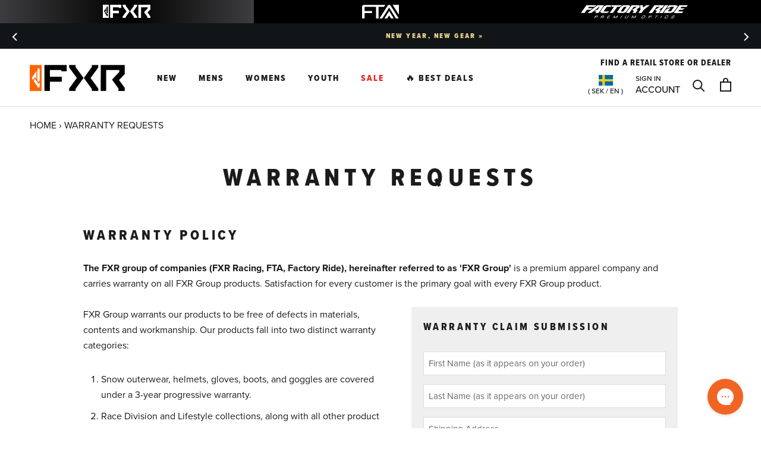

--- FILE ---
content_type: text/html; charset=utf-8
request_url: https://fxrracing.se/pages/warranty-requests
body_size: 91808
content:
<!doctype html>

<html class="no-js" lang="en">
 
  <head>
<script src="https://sapi.negate.io/script/zUr0GCsVVvElD5G4Pl/u5Q==?shop=fxr-racing-se.myshopify.com"></script>
    <!-- Google Consent Mode V2 Consentmo -->
<script>
  window.consentmo_gcm_initial_state = "";
  window.consentmo_gcm_state = "";
  window.consentmo_gcm_security_storage = "";
  window.consentmo_gcm_ad_storage = "";
  window.consentmo_gcm_analytics_storage = "";
  window.consentmo_gcm_functionality_storage = "";
  window.consentmo_gcm_personalization_storage = "";
  window.consentmo_gcm_ads_data_redaction = "";
  window.consentmo_gcm_url_passthrough = "";
  window.consentmo_gcm_data_layer_name = "";
  
  // Google Consent Mode V2 integration script from Consentmo GDPR
  window.isenseRules = {};
  window.isenseRules.gcm = {
      gcmVersion: 2,
      integrationVersion: 3,
      customChanges: false,
      consentUpdated: false,
      initialState: 7,
      isCustomizationEnabled: false,
      adsDataRedaction: true,
      urlPassthrough: false,
      dataLayer: 'dataLayer',
      categories: { ad_personalization: "marketing", ad_storage: "marketing", ad_user_data: "marketing", analytics_storage: "analytics", functionality_storage: "functionality", personalization_storage: "functionality", security_storage: "strict"},
      storage: { ad_personalization: "false", ad_storage: "false", ad_user_data: "false", analytics_storage: "false", functionality_storage: "false", personalization_storage: "false", security_storage: "false", wait_for_update: 2000 }
  };
  if(window.consentmo_gcm_state !== null && window.consentmo_gcm_state !== "" && window.consentmo_gcm_state !== "0") {
    window.isenseRules.gcm.isCustomizationEnabled = true;
    window.isenseRules.gcm.initialState = window.consentmo_gcm_initial_state === null || window.consentmo_gcm_initial_state.trim() === "" ? window.isenseRules.gcm.initialState : window.consentmo_gcm_initial_state;
    window.isenseRules.gcm.categories.ad_storage = window.consentmo_gcm_ad_storage === null || window.consentmo_gcm_ad_storage.trim() === "" ? window.isenseRules.gcm.categories.ad_storage : window.consentmo_gcm_ad_storage;
    window.isenseRules.gcm.categories.ad_user_data = window.consentmo_gcm_ad_storage === null || window.consentmo_gcm_ad_storage.trim() === "" ? window.isenseRules.gcm.categories.ad_user_data : window.consentmo_gcm_ad_storage;
    window.isenseRules.gcm.categories.ad_personalization = window.consentmo_gcm_ad_storage === null || window.consentmo_gcm_ad_storage.trim() === "" ? window.isenseRules.gcm.categories.ad_personalization : window.consentmo_gcm_ad_storage;
    window.isenseRules.gcm.categories.analytics_storage = window.consentmo_gcm_analytics_storage === null || window.consentmo_gcm_analytics_storage.trim() === "" ? window.isenseRules.gcm.categories.analytics_storage : window.consentmo_gcm_analytics_storage;
    window.isenseRules.gcm.categories.functionality_storage = window.consentmo_gcm_functionality_storage === null || window.consentmo_gcm_functionality_storage.trim() === "" ? window.isenseRules.gcm.categories.functionality_storage : window.consentmo_gcm_functionality_storage;
    window.isenseRules.gcm.categories.personalization_storage = window.consentmo_gcm_personalization_storage === null || window.consentmo_gcm_personalization_storage.trim() === "" ? window.isenseRules.gcm.categories.personalization_storage : window.consentmo_gcm_personalization_storage;
    window.isenseRules.gcm.categories.security_storage = window.consentmo_gcm_security_storage === null || window.consentmo_gcm_security_storage.trim() === "" ? window.isenseRules.gcm.categories.security_storage : window.consentmo_gcm_security_storage;
    window.isenseRules.gcm.urlPassthrough = window.consentmo_gcm_url_passthrough === null || window.consentmo_gcm_url_passthrough.trim() === "" ? window.isenseRules.gcm.urlPassthrough : window.consentmo_gcm_url_passthrough;
    window.isenseRules.gcm.adsDataRedaction = window.consentmo_gcm_ads_data_redaction === null || window.consentmo_gcm_ads_data_redaction.trim() === "" ? window.isenseRules.gcm.adsDataRedaction : window.consentmo_gcm_ads_data_redaction;
    window.isenseRules.gcm.dataLayer = window.consentmo_gcm_data_layer_name === null || window.consentmo_gcm_data_layer_name.trim() === "" ? window.isenseRules.gcm.dataLayer : window.consentmo_gcm_data_layer_name;
  }
  window.isenseRules.initializeGcm = function (rules) {
    if(window.isenseRules.gcm.isCustomizationEnabled) {
      rules.initialState = window.isenseRules.gcm.initialState;
      rules.urlPassthrough = window.isenseRules.gcm.urlPassthrough === true || window.isenseRules.gcm.urlPassthrough === 'true';
      rules.adsDataRedaction = window.isenseRules.gcm.adsDataRedaction === true || window.isenseRules.gcm.adsDataRedaction === 'true';
    }
    
    let initialState = parseInt(rules.initialState);
    let marketingBlocked = initialState === 0 || initialState === 2 || initialState === 5 || initialState === 7;
    let analyticsBlocked = initialState === 0 || initialState === 3 || initialState === 6 || initialState === 7;
    let functionalityBlocked = initialState === 4 || initialState === 5 || initialState === 6 || initialState === 7;

    let gdprCache = localStorage.getItem('gdprCache') ? JSON.parse(localStorage.getItem('gdprCache')) : null;
    if (gdprCache && typeof gdprCache.updatedPreferences !== "undefined") {
      let updatedPreferences = gdprCache.updatedPreferences;
      marketingBlocked = parseInt(updatedPreferences.indexOf('marketing')) > -1;
      analyticsBlocked = parseInt(updatedPreferences.indexOf('analytics')) > -1;
      functionalityBlocked = parseInt(updatedPreferences.indexOf('functionality')) > -1;
    }

    Object.entries(rules.categories).forEach(category => {
      if(rules.storage.hasOwnProperty(category[0])) {
        switch(category[1]) {
          case 'strict':
            rules.storage[category[0]] = "granted";
            break;
          case 'marketing':
            rules.storage[category[0]] = marketingBlocked ? "denied" : "granted";
            break;
          case 'analytics':
            rules.storage[category[0]] = analyticsBlocked ? "denied" : "granted";
            break;
          case 'functionality':
            rules.storage[category[0]] = functionalityBlocked ? "denied" : "granted";
            break;
        }
      }
    });
    rules.consentUpdated = true;
    isenseRules.gcm = rules;
  }

  // Google Consent Mode - initialization start
  window.isenseRules.initializeGcm({
    ...window.isenseRules.gcm,
    adsDataRedaction: true,
    urlPassthrough: false,
    initialState: 7
  });

  /*
  * initialState acceptable values:
  * 0 - Set both ad_storage and analytics_storage to denied
  * 1 - Set all categories to granted
  * 2 - Set only ad_storage to denied
  * 3 - Set only analytics_storage to denied
  * 4 - Set only functionality_storage to denied
  * 5 - Set both ad_storage and functionality_storage to denied
  * 6 - Set both analytics_storage and functionality_storage to denied
  * 7 - Set all categories to denied
  */

  window[window.isenseRules.gcm.dataLayer] = window[window.isenseRules.gcm.dataLayer] || [];
  function gtag() { window[window.isenseRules.gcm.dataLayer].push(arguments); }
  gtag("consent", "default", isenseRules.gcm.storage);
  isenseRules.gcm.adsDataRedaction && gtag("set", "ads_data_redaction", isenseRules.gcm.adsDataRedaction);
  isenseRules.gcm.urlPassthrough && gtag("set", "url_passthrough", isenseRules.gcm.urlPassthrough);
</script>





    <script async src="//fxrracing.se/cdn/shop/t/97/assets/geolizr-lib.js?v=26924462803789968421686844409" type="text/javascript"></script>

<script>
    if(typeof Geolizr === "undefined") {
        var Geolizr = {};
        Geolizr.currencyDynamicCountry = false;
        Geolizr.version = 20200327;
        Geolizr.waitforMoneyFormat = true;
    }

    // save geolizr-lib.js url to the sessionStorage
    sessionStorage.setItem('geolizr_lib_url', "//fxrracing.se/cdn/shop/t/97/assets/geolizr-lib.js?v=26924462803789968421686844409");
    if(typeof Geolizr.events === "undefined") Geolizr.events = {};
    if(typeof Geolizr.geolizrEvents === "undefined") Geolizr.geolizrEvents = [];

    Geolizr.config = function(config) {
        Geolizr.currency_widget_enabled = config.currency_widget_enabled === "true" || false;
        Geolizr.shopCurrency = 'SEK';
        Geolizr.shopifyFormatMoneySet = false;
        Geolizr.observeElements = [];
    };

    
    
    
    Geolizr.moneyFormats = {};
    

    Geolizr.shopifyCurrencyList = [];
    Geolizr.shopifyCurrency = {};
    Geolizr.shopifyCurrencyListIndex = {};
    let setShopifyCurrencyToGeolizr = function() {
        let GeolizrEachCurrency = {};
        
        GeolizrEachCurrency = {
            "iso_code": "EUR",
            "name": "Euro",
            "symbol": "€",
            "shop_currency": false
        };
        if(GeolizrEachCurrency.shop_currency) {
            Geolizr.shopifyCurrency = GeolizrEachCurrency;
        }
        Geolizr.shopifyCurrencyList.push(GeolizrEachCurrency);
        Geolizr.shopifyCurrencyListIndex[GeolizrEachCurrency.iso_code] = Geolizr.shopifyCurrencyList.indexOf(GeolizrEachCurrency);
        
        GeolizrEachCurrency = {
            "iso_code": "GBP",
            "name": "British Pound",
            "symbol": "£",
            "shop_currency": false
        };
        if(GeolizrEachCurrency.shop_currency) {
            Geolizr.shopifyCurrency = GeolizrEachCurrency;
        }
        Geolizr.shopifyCurrencyList.push(GeolizrEachCurrency);
        Geolizr.shopifyCurrencyListIndex[GeolizrEachCurrency.iso_code] = Geolizr.shopifyCurrencyList.indexOf(GeolizrEachCurrency);
        
        GeolizrEachCurrency = {
            "iso_code": "SEK",
            "name": "Swedish Krona",
            "symbol": "kr",
            "shop_currency": true
        };
        if(GeolizrEachCurrency.shop_currency) {
            Geolizr.shopifyCurrency = GeolizrEachCurrency;
        }
        Geolizr.shopifyCurrencyList.push(GeolizrEachCurrency);
        Geolizr.shopifyCurrencyListIndex[GeolizrEachCurrency.iso_code] = Geolizr.shopifyCurrencyList.indexOf(GeolizrEachCurrency);
        
    }

    setShopifyCurrencyToGeolizr();
    /* Geolizr Provider Setter */
    Geolizr.presetService = false;
    Geolizr.activateIpInfo = function(accessKey) { Geolizr.presetService = { name: 'ipInfo', accessKey: accessKey }; };
    Geolizr.activateLovelyAppProvider = function() { Geolizr.presetService = { name: 'lovelyAppProvider' }; };
    Geolizr.activateIpApiCo = function(accessKey) { Geolizr.presetService = { name: 'ipApiCo', accessKey: accessKey }; };
    Geolizr.activateDbIpProvider = function(accessKey) { Geolizr.presetService = { name: 'dbIpProvider', accessKey: accessKey }; };
    Geolizr.activateIpStackProvider = function(accessKey) { Geolizr.presetService = { name: 'ipStackProvider', accessKey: accessKey }; };
    Geolizr.activateGeolizrIPApiProvider = function(accessKey) { Geolizr.presetService = { name: 'geolizrIpApiProvider', accessKey: accessKey }; };

    

    /* Service Aliase */
    Geolizr.activateFreegeoip = Geolizr.activateIpStackProvider;
    Geolizr.requestLocaleRootUrl = "\/";
    Geolizr.addSystemEventListener = function(name, callback) {
        if (typeof Geolizr.realInit !== 'undefined') {
            Geolizr.realInit(function($) {
                callback({jquery: $});
            })
        } else {
            Geolizr.geolizrEvents.push(new CustomEvent(name));
            document.addEventListener(name, callback);
        }
    };

    Geolizr.addEventListener = function(name, callback, priority) {
        if(typeof priority == "undefined") priority = 100;
        if(typeof Geolizr.realAddEventListener === "undefined") {
            if (!Geolizr.events[name]) Geolizr.events[name] = [];
            Geolizr.events[name].push({callback: callback, priority: priority});
        } else {
            Geolizr.realAddEventListener(name, callback, priority);
        }
    };

    Geolizr.getGeoData = function(callback) {
        if(typeof Geolizr.realGetGeoData === "undefined") {
            Geolizr.addEventListener('geolizr.init', function() {
                Geolizr.getGeoData(callback);
            }, 200)
        } else {
            Geolizr.realGetGeoData(callback);
        }
    };

    Geolizr.init = function(callback, priority) {
        if(typeof Geolizr.realInit === "undefined")
            Geolizr.addEventListener("geolizr.init", callback, priority);
        else
            Geolizr.realInit(callback, priority);
    };


    Geolizr.notification_widget_enabled = false;
    Geolizr.popup_widget_enabled = false;
    Geolizr.api_widget_enabled = true;
    Geolizr.currency_widget_enabled = false;
    Geolizr.redirect_widget_enabled = false;

    Geolizr.enables = {
        'notification_widget_enabled': Geolizr.notification_widget_enabled,
        'popup_widget_enabled': Geolizr.popup_widget_enabled,
        'api_widget_enabled': Geolizr.api_widget_enabled,
        'currency_widget_enabled': Geolizr.currency_widget_enabled,
        'redirect_widget_enabled': Geolizr.redirect_widget_enabled
    };

    if(Geolizr.popup_widget_enabled || Geolizr.notification_widget_enabled || Geolizr.currency_widget_enabled) {
        
        Geolizr.geolizrCssFile = "//fxrracing.se/cdn/shop/t/97/assets/geolizr-lib.css?v=59017386019965299001686844409";
        
    }

    

</script>
<style>
    .geolizr-currency-switch-wrapper { visibility: hidden; }
    #geolizr-notification{position:fixed!important;top:0!important;left:0!important;margin:0!important;padding:0!important;width:100%!important;height:auto!important;min-height:0!important;max-height:none!important;z-index:10000000!important}
    #geolizr-notification>#geolizr-notification-message-wrapper{text-align:center!important;width:100%!important;padding:10px;-webkit-box-shadow:10px 10px 5px 0 rgba(143,143,143,.35);-moz-box-shadow:10px 10px 5px 0 rgba(143,143,143,.35);box-shadow:10px 10px 5px 0 rgba(143,143,143,.35)}
    #geolizr-dismiss-notification{box-sizing:content-box;padding:5px!important;margin:0!important;position:absolute!important;right:8px!important;text-decoration:none!important;font-family:Arial,serif ! important;top:8px!important;height:15px!important;border-radius:15px;width:15px!important;line-height:16px;font-size:20px;font-weight:700;cursor:pointer;display:inline-block}
    .geolizr-popup-background{position:fixed;top:0;left:0;right:0;bottom:0;height:100%;width:100%;z-index:10000005!important}
    .geolizr-popup{position:fixed!important;width:560px!important;height:400px!important;z-index:10000010!important;border:1px solid grey}
    .geolizr-popup.gp-center{top:50%!important;left:50%!important;margin-top:-200px!important;margin-left:-280px!important}
    .geolizr-popup.gp-mobile{width:84%!important;height:84%!important;top:0!important;left:0!important;margin:8%}
    #geolizr-popup-content-iframe{width:100%!important;height:100%!important;border:0}
    .slideInDown { -webkit-animation-name: slideInDown; animation-name: slideInDown; -webkit-animation-duration: 1s; animation-duration: 1s; -webkit-animation-fill-mode: both; animation-fill-mode: both; }
    @-webkit-keyframes slideInDown { 0% { -webkit-transform: translateY(-100%); transform: translateY(-100%); visibility: visible;} 100% {-webkit-transform: translateY(0); transform: translateY(0); } }
    @keyframes slideInDown { 0% {-webkit-transform: translateY(-100%); transform: translateY(-100%);visibility: visible; } 100% { -webkit-transform: translateY(0); transform: translateY(0); } }
    .geolizr-currency-switch-wrapper.geolizr-absolute-auto{z-index:10000000;position:fixed}
    .geolizr-currency-switch-wrapper{z-index:10000000!important;height:20px;width:85px;position:relative}
    .geolizr-currency-switcher{padding:1px 10px;margin:0;width:85px;height:30px;border-radius:4px;box-sizing: border-box;}
    .geolizr-currency-links{overflow:scroll;overflow-x:hidden;border-radius:4px;padding:5px 10px;margin:0;list-style:none;line-height:1.42857143;background-color:#fff;width:82px;max-height:200px;display:none}
    .geolizr-currency-switch-wrapper .geolizr-currency-links-up{bottom:30px;position:absolute}
    .geolizr-currency-switch-wrapper .geolizr-currency-links-down{top:30px;position:absolute}
    li.geolizr-currency-list-li{float:none!important;margin:0!important;padding:0 0 0 10px}
    .geolizr-currency-list-link{white-space:nowrap}
    .geolizr-currency-link i,.geolizr-currency-list-link i{width:16px!important;height:11px}
    [class^="famfamfam-flag"]{display:inline-block;width:16px;height:11px;line-height:11px}
    .no-scroll .geolizr-currency-links { overflow: hidden; width: 60px; left: 23px; text-align: left;}
    .geolizr-currency-switcher-value{width:42px;min-width:42px;max-width:42px;display:inline-block;text-align:left}
    .geolizr-currency-switcher-arrow-down,.geolizr-currency-switcher-arrow-up{content:"s";position:absolute;right:5px;top:5px;width:14px;height:14px;margin:0}
    .geolizr-currency-switcher-arrow-down,.geolizr-currency-switcher-arrow-up{ transition: transform .2s ease-in-out;content: ""; background-image: url("data:image/svg+xml;charset=UTF-8,%3csvg xmlns='http://www.w3.org/2000/svg' viewBox='0 0 14.0 14.0' height='14.0px' width='14.0px' style='position: absolute;'%3e%3cpath d='M1 4.5 L7.0 10.5 L13.0 4.5' fill='transparent' stroke='%23000' stroke-width='1px'%3e%3c/path%3e%3c/svg%3e"); }
    .open .geolizr-currency-switcher-arrow-down,.geolizr-currency-switcher-arrow-up{transform:rotate(180deg)}
    .open .geolizr-currency-switcher-arrow-up{transform:rotate(0deg)}
    .geolizr-selectable-currency{width:42px;min-width:42px;max-width:42px;display:inline-block;text-align:left}
    .geolizr-shop-currency{width:42px;min-width:42px;max-width:42px;display:inline-block}
    .geolizr-currency-link li{padding:0;margin:0}
    #geolizr-notification-spanner{width:100%!important;line-height:4px!important;height:4px!important;min-height:4px!important;max-height:4px!important}
    body.geolizr-popup-open { overflow: hidden; }
</style>

<script>
window.KiwiSizing = window.KiwiSizing === undefined ? {} : window.KiwiSizing;
KiwiSizing.shop = "fxr-racing-se.myshopify.com";


</script>
<!-- starapps_core_start -->
<!-- This code is automatically managed by StarApps Studio -->
<!-- Please contact support@starapps.studio for any help -->
<!-- File location: snippets/starapps-core.liquid -->


<script type="text/javascript" sa-language-info="true" data-no-instant="true"></script>

    
<script type="text/javascript" src="https://assets-cdn.starapps.studio/apps/vsk/fxr-racing-se/script-35089-1692813802.js?shop=fxr-racing-se.myshopify.com" async></script>


<!-- VSK_PRE_APP_HIDE_CODE -->

<!-- VSK_PRE_APP_HIDE_CODE_END -->
    
<!-- starapps_core_end -->

    <meta name="facebook-domain-verification" content="qwrkqa8jspc69x9h3cwt7i58dhe1ih" />

    <!-- Google Tag Manager -->
    <script>(function(w,d,s,l,i){w[l]=w[l]||[];w[l].push({'gtm.start':
      new Date().getTime(),event:'gtm.js'});var f=d.getElementsByTagName(s)[0],
      j=d.createElement(s),dl=l!='dataLayer'?'&l='+l:'';j.async=true;j.src=
      'https://www.googletagmanager.com/gtm.js?id='+i+dl;f.parentNode.insertBefore(j,f);
      })(window,document,'script','dataLayer','GTM-5B8W5GZ');</script>
    <!-- End Google Tag Manager -->
    <meta charset="utf-8"> 
    <meta http-equiv="X-UA-Compatible" content="IE=edge,chrome=1">
    <meta name="viewport" content="width=device-width, initial-scale=1.0, height=device-height, minimum-scale=1.0, user-scalable=0">
    <meta name="theme-color" content="">
  
    
    
      <meta name="google-site-verification" content="7f9Y5moHS_Zv6gAjXpT-r1AV4HnHpzI3oZhCtE5xQU4" />
    

    <title>
      Warranty Requests | Easy Claims with FXR &ndash; FXR Racing Europe
    </title>
    <!---Region/ hreflang tags--->
    
<meta name="description" content="Experience easy warranty claims with FXR. Learn how to request timely warranty service and ensure the continued performance of your gear."><link rel="canonical" href="https://fxrracing.se/pages/warranty-requests"><link rel="shortcut icon" href="//fxrracing.se/cdn/shop/files/fxr-favicon-2_64x64.png?v=1613759690" type="image/png"><meta name="robots" content="all">
     
    <meta property="og:type" content="website">
  <meta property="og:title" content="Warranty Requests | Easy Claims with FXR"><meta property="og:description" content="Experience easy warranty claims with FXR. Learn how to request timely warranty service and ensure the continued performance of your gear."><meta property="og:url" content="https://fxrracing.se/pages/warranty-requests">
<meta property="og:site_name" content="FXR Racing Europe"><meta name="twitter:card" content="summary"><meta name="twitter:title" content="Warranty Requests | Easy Claims with FXR">
  <meta name="twitter:description" content="Experience easy warranty claims with FXR. Learn how to request timely warranty service and ensure the continued performance of your gear.">
<!-- starapps_scripts_start -->
<!-- This code is automatically managed by StarApps Studio -->
<!-- Please contact support@starapps.studio for any help -->

<script type="text/javascript" src="https://bcdn.starapps.studio/apps/via/fxr-racing-se/script-1609364058.js?shop=fxr-racing-se.myshopify.com" async></script>
<!-- starapps_scripts_end -->

<script>window.performance && window.performance.mark && window.performance.mark('shopify.content_for_header.start');</script><meta id="shopify-digital-wallet" name="shopify-digital-wallet" content="/9404055618/digital_wallets/dialog">
<meta name="shopify-checkout-api-token" content="8fc4be64a34d3988959beb2d2b753f91">
<script async="async" src="/checkouts/internal/preloads.js?locale=en-SE"></script>
<script id="apple-pay-shop-capabilities" type="application/json">{"shopId":9404055618,"countryCode":"SE","currencyCode":"SEK","merchantCapabilities":["supports3DS"],"merchantId":"gid:\/\/shopify\/Shop\/9404055618","merchantName":"FXR Racing Europe","requiredBillingContactFields":["postalAddress","email","phone"],"requiredShippingContactFields":["postalAddress","email","phone"],"shippingType":"shipping","supportedNetworks":["visa","maestro","masterCard","amex"],"total":{"type":"pending","label":"FXR Racing Europe","amount":"1.00"},"shopifyPaymentsEnabled":true,"supportsSubscriptions":true}</script>
<script id="shopify-features" type="application/json">{"accessToken":"8fc4be64a34d3988959beb2d2b753f91","betas":["rich-media-storefront-analytics"],"domain":"fxrracing.se","predictiveSearch":true,"shopId":9404055618,"locale":"en"}</script>
<script>var Shopify = Shopify || {};
Shopify.shop = "fxr-racing-se.myshopify.com";
Shopify.locale = "en";
Shopify.currency = {"active":"SEK","rate":"1.0"};
Shopify.country = "SE";
Shopify.theme = {"name":"FXR-Sweden\/main","id":150186033500,"schema_name":"Prestige","schema_version":"4.2.0","theme_store_id":null,"role":"main"};
Shopify.theme.handle = "null";
Shopify.theme.style = {"id":null,"handle":null};
Shopify.cdnHost = "fxrracing.se/cdn";
Shopify.routes = Shopify.routes || {};
Shopify.routes.root = "/";</script>
<script type="module">!function(o){(o.Shopify=o.Shopify||{}).modules=!0}(window);</script>
<script>!function(o){function n(){var o=[];function n(){o.push(Array.prototype.slice.apply(arguments))}return n.q=o,n}var t=o.Shopify=o.Shopify||{};t.loadFeatures=n(),t.autoloadFeatures=n()}(window);</script>
<script id="shop-js-analytics" type="application/json">{"pageType":"page"}</script>
<script defer="defer" async type="module" src="//fxrracing.se/cdn/shopifycloud/shop-js/modules/v2/client.init-shop-cart-sync_BApSsMSl.en.esm.js"></script>
<script defer="defer" async type="module" src="//fxrracing.se/cdn/shopifycloud/shop-js/modules/v2/chunk.common_CBoos6YZ.esm.js"></script>
<script type="module">
  await import("//fxrracing.se/cdn/shopifycloud/shop-js/modules/v2/client.init-shop-cart-sync_BApSsMSl.en.esm.js");
await import("//fxrracing.se/cdn/shopifycloud/shop-js/modules/v2/chunk.common_CBoos6YZ.esm.js");

  window.Shopify.SignInWithShop?.initShopCartSync?.({"fedCMEnabled":true,"windoidEnabled":true});

</script>
<script>(function() {
  var isLoaded = false;
  function asyncLoad() {
    if (isLoaded) return;
    isLoaded = true;
    var urls = ["https:\/\/shopiapps.in\/compare_product\/cmp_widget\/sp_cmp_js.php?shop=fxr-racing-se.myshopify.com","https:\/\/cdn-scripts.signifyd.com\/shopify\/script-tag.js?shop=fxr-racing-se.myshopify.com","https:\/\/app.kiwisizing.com\/web\/js\/dist\/kiwiSizing\/plugin\/SizingPlugin.prod.js?v=330\u0026shop=fxr-racing-se.myshopify.com","https:\/\/static.klaviyo.com\/onsite\/js\/KZ7VkN\/klaviyo.js?company_id=KZ7VkN\u0026shop=fxr-racing-se.myshopify.com","https:\/\/cdn.pushowl.com\/latest\/sdks\/pushowl-shopify.js?subdomain=fxr-racing-se\u0026environment=production\u0026guid=9a98b91d-5e42-4be1-a3be-16b10f8cde6e\u0026shop=fxr-racing-se.myshopify.com"];
    for (var i = 0; i < urls.length; i++) {
      var s = document.createElement('script');
      s.type = 'text/javascript';
      s.async = true;
      s.src = urls[i];
      var x = document.getElementsByTagName('script')[0];
      x.parentNode.insertBefore(s, x);
    }
  };
  if(window.attachEvent) {
    window.attachEvent('onload', asyncLoad);
  } else {
    window.addEventListener('load', asyncLoad, false);
  }
})();</script>
<script id="__st">var __st={"a":9404055618,"offset":7200,"reqid":"fe766e7a-b24b-43e7-8644-0822eb4b52e1-1768910039","pageurl":"fxrracing.se\/pages\/warranty-requests","s":"pages-29953949762","u":"090a1a924ef0","p":"page","rtyp":"page","rid":29953949762};</script>
<script>window.ShopifyPaypalV4VisibilityTracking = true;</script>
<script id="captcha-bootstrap">!function(){'use strict';const t='contact',e='account',n='new_comment',o=[[t,t],['blogs',n],['comments',n],[t,'customer']],c=[[e,'customer_login'],[e,'guest_login'],[e,'recover_customer_password'],[e,'create_customer']],r=t=>t.map((([t,e])=>`form[action*='/${t}']:not([data-nocaptcha='true']) input[name='form_type'][value='${e}']`)).join(','),a=t=>()=>t?[...document.querySelectorAll(t)].map((t=>t.form)):[];function s(){const t=[...o],e=r(t);return a(e)}const i='password',u='form_key',d=['recaptcha-v3-token','g-recaptcha-response','h-captcha-response',i],f=()=>{try{return window.sessionStorage}catch{return}},m='__shopify_v',_=t=>t.elements[u];function p(t,e,n=!1){try{const o=window.sessionStorage,c=JSON.parse(o.getItem(e)),{data:r}=function(t){const{data:e,action:n}=t;return t[m]||n?{data:e,action:n}:{data:t,action:n}}(c);for(const[e,n]of Object.entries(r))t.elements[e]&&(t.elements[e].value=n);n&&o.removeItem(e)}catch(o){console.error('form repopulation failed',{error:o})}}const l='form_type',E='cptcha';function T(t){t.dataset[E]=!0}const w=window,h=w.document,L='Shopify',v='ce_forms',y='captcha';let A=!1;((t,e)=>{const n=(g='f06e6c50-85a8-45c8-87d0-21a2b65856fe',I='https://cdn.shopify.com/shopifycloud/storefront-forms-hcaptcha/ce_storefront_forms_captcha_hcaptcha.v1.5.2.iife.js',D={infoText:'Protected by hCaptcha',privacyText:'Privacy',termsText:'Terms'},(t,e,n)=>{const o=w[L][v],c=o.bindForm;if(c)return c(t,g,e,D).then(n);var r;o.q.push([[t,g,e,D],n]),r=I,A||(h.body.append(Object.assign(h.createElement('script'),{id:'captcha-provider',async:!0,src:r})),A=!0)});var g,I,D;w[L]=w[L]||{},w[L][v]=w[L][v]||{},w[L][v].q=[],w[L][y]=w[L][y]||{},w[L][y].protect=function(t,e){n(t,void 0,e),T(t)},Object.freeze(w[L][y]),function(t,e,n,w,h,L){const[v,y,A,g]=function(t,e,n){const i=e?o:[],u=t?c:[],d=[...i,...u],f=r(d),m=r(i),_=r(d.filter((([t,e])=>n.includes(e))));return[a(f),a(m),a(_),s()]}(w,h,L),I=t=>{const e=t.target;return e instanceof HTMLFormElement?e:e&&e.form},D=t=>v().includes(t);t.addEventListener('submit',(t=>{const e=I(t);if(!e)return;const n=D(e)&&!e.dataset.hcaptchaBound&&!e.dataset.recaptchaBound,o=_(e),c=g().includes(e)&&(!o||!o.value);(n||c)&&t.preventDefault(),c&&!n&&(function(t){try{if(!f())return;!function(t){const e=f();if(!e)return;const n=_(t);if(!n)return;const o=n.value;o&&e.removeItem(o)}(t);const e=Array.from(Array(32),(()=>Math.random().toString(36)[2])).join('');!function(t,e){_(t)||t.append(Object.assign(document.createElement('input'),{type:'hidden',name:u})),t.elements[u].value=e}(t,e),function(t,e){const n=f();if(!n)return;const o=[...t.querySelectorAll(`input[type='${i}']`)].map((({name:t})=>t)),c=[...d,...o],r={};for(const[a,s]of new FormData(t).entries())c.includes(a)||(r[a]=s);n.setItem(e,JSON.stringify({[m]:1,action:t.action,data:r}))}(t,e)}catch(e){console.error('failed to persist form',e)}}(e),e.submit())}));const S=(t,e)=>{t&&!t.dataset[E]&&(n(t,e.some((e=>e===t))),T(t))};for(const o of['focusin','change'])t.addEventListener(o,(t=>{const e=I(t);D(e)&&S(e,y())}));const B=e.get('form_key'),M=e.get(l),P=B&&M;t.addEventListener('DOMContentLoaded',(()=>{const t=y();if(P)for(const e of t)e.elements[l].value===M&&p(e,B);[...new Set([...A(),...v().filter((t=>'true'===t.dataset.shopifyCaptcha))])].forEach((e=>S(e,t)))}))}(h,new URLSearchParams(w.location.search),n,t,e,['guest_login'])})(!0,!0)}();</script>
<script integrity="sha256-4kQ18oKyAcykRKYeNunJcIwy7WH5gtpwJnB7kiuLZ1E=" data-source-attribution="shopify.loadfeatures" defer="defer" src="//fxrracing.se/cdn/shopifycloud/storefront/assets/storefront/load_feature-a0a9edcb.js" crossorigin="anonymous"></script>
<script data-source-attribution="shopify.dynamic_checkout.dynamic.init">var Shopify=Shopify||{};Shopify.PaymentButton=Shopify.PaymentButton||{isStorefrontPortableWallets:!0,init:function(){window.Shopify.PaymentButton.init=function(){};var t=document.createElement("script");t.src="https://fxrracing.se/cdn/shopifycloud/portable-wallets/latest/portable-wallets.en.js",t.type="module",document.head.appendChild(t)}};
</script>
<script data-source-attribution="shopify.dynamic_checkout.buyer_consent">
  function portableWalletsHideBuyerConsent(e){var t=document.getElementById("shopify-buyer-consent"),n=document.getElementById("shopify-subscription-policy-button");t&&n&&(t.classList.add("hidden"),t.setAttribute("aria-hidden","true"),n.removeEventListener("click",e))}function portableWalletsShowBuyerConsent(e){var t=document.getElementById("shopify-buyer-consent"),n=document.getElementById("shopify-subscription-policy-button");t&&n&&(t.classList.remove("hidden"),t.removeAttribute("aria-hidden"),n.addEventListener("click",e))}window.Shopify?.PaymentButton&&(window.Shopify.PaymentButton.hideBuyerConsent=portableWalletsHideBuyerConsent,window.Shopify.PaymentButton.showBuyerConsent=portableWalletsShowBuyerConsent);
</script>
<script data-source-attribution="shopify.dynamic_checkout.cart.bootstrap">document.addEventListener("DOMContentLoaded",(function(){function t(){return document.querySelector("shopify-accelerated-checkout-cart, shopify-accelerated-checkout")}if(t())Shopify.PaymentButton.init();else{new MutationObserver((function(e,n){t()&&(Shopify.PaymentButton.init(),n.disconnect())})).observe(document.body,{childList:!0,subtree:!0})}}));
</script>
<link id="shopify-accelerated-checkout-styles" rel="stylesheet" media="screen" href="https://fxrracing.se/cdn/shopifycloud/portable-wallets/latest/accelerated-checkout-backwards-compat.css" crossorigin="anonymous">
<style id="shopify-accelerated-checkout-cart">
        #shopify-buyer-consent {
  margin-top: 1em;
  display: inline-block;
  width: 100%;
}

#shopify-buyer-consent.hidden {
  display: none;
}

#shopify-subscription-policy-button {
  background: none;
  border: none;
  padding: 0;
  text-decoration: underline;
  font-size: inherit;
  cursor: pointer;
}

#shopify-subscription-policy-button::before {
  box-shadow: none;
}

      </style>

<script>window.performance && window.performance.mark && window.performance.mark('shopify.content_for_header.end');</script>

<link href="//fxrracing.se/cdn/shop/t/97/assets/output.css?v=150146778375392753021758145447" rel="stylesheet" type="text/css" media="all" />
<link rel="stylesheet" href="//fxrracing.se/cdn/shop/t/97/assets/theme.scss.css?v=146955252728872726071763063109">





    
    <!-- FXR main stylesheet --> 
    <link rel="stylesheet" href="//fxrracing.se/cdn/shop/t/97/assets/fxr.css?v=13157428065620931051767826813">
    <script>
      // regex patterns to identify known bot instances:
let botPattern = "(googlebot\/|bot|Googlebot-Mobile|Googlebot-Image|Google favicon|Mediapartners-Google|bingbot|slurp|java|wget|curl|Commons-HttpClient|Python-urllib|libwww|httpunit|nutch|phpcrawl|msnbot|jyxobot|FAST-WebCrawler|FAST Enterprise Crawler|biglotron|teoma|convera|seekbot|gigablast|exabot|ngbot|ia_archiver|GingerCrawler|webmon |httrack|webcrawler|grub.org|UsineNouvelleCrawler|antibot|netresearchserver|speedy|fluffy|bibnum.bnf|findlink|msrbot|panscient|yacybot|AISearchBot|IOI|ips-agent|tagoobot|MJ12bot|dotbot|woriobot|yanga|buzzbot|mlbot|yandexbot|purebot|Linguee Bot|Voyager|CyberPatrol|voilabot|baiduspider|citeseerxbot|spbot|twengabot|postrank|turnitinbot|scribdbot|page2rss|sitebot|linkdex|Adidxbot|blekkobot|ezooms|dotbot|Mail.RU_Bot|discobot|heritrix|findthatfile|europarchive.org|NerdByNature.Bot|sistrix crawler|ahrefsbot|Aboundex|domaincrawler|wbsearchbot|summify|ccbot|edisterbot|seznambot|ec2linkfinder|gslfbot|aihitbot|intelium_bot|facebookexternalhit|yeti|RetrevoPageAnalyzer|lb-spider|sogou|lssbot|careerbot|wotbox|wocbot|ichiro|DuckDuckBot|lssrocketcrawler|drupact|webcompanycrawler|acoonbot|openindexspider|gnam gnam spider|web-archive-net.com.bot|backlinkcrawler|coccoc|integromedb|content crawler spider|toplistbot|seokicks-robot|it2media-domain-crawler|ip-web-crawler.com|siteexplorer.info|elisabot|proximic|changedetection|blexbot|arabot|WeSEE:Search|niki-bot|CrystalSemanticsBot|rogerbot|360Spider|psbot|InterfaxScanBot|Lipperhey SEO Service|CC Metadata Scaper|g00g1e.net|GrapeshotCrawler|urlappendbot|brainobot|fr-crawler|binlar|SimpleCrawler|Livelapbot|Twitterbot|cXensebot|smtbot|bnf.fr_bot|A6-Indexer|ADmantX|Facebot|Twitterbot|OrangeBot|memorybot|AdvBot|MegaIndex|SemanticScholarBot|ltx71|nerdybot|xovibot|BUbiNG|Qwantify|archive.org_bot|Applebot|TweetmemeBot|crawler4j|findxbot|SemrushBot|yoozBot|lipperhey|y!j-asr|Domain Re-Animator Bot|AddThis)";

let regex = new RegExp(botPattern, 'i');

// define var conditionalSampleRate as 0 if the userAgent matches a pattern in botPatterns
// otherwise, define conditionalSampleRate as 100
let conditionalSampleRate = regex.test(navigator.userAgent) ? 0 : 100;

  (function(h,o,u,n,d) {
    h=h[d]=h[d]||{q:[],onReady:function(c){h.q.push(c)}}
    d=o.createElement(u);d.async=1;d.src=n
    n=o.getElementsByTagName(u)[0];n.parentNode.insertBefore(d,n)
  })(window,document,'script','https://www.datadoghq-browser-agent.com/us3/v6/datadog-rum.js','DD_RUM')
  window.DD_RUM.onReady(function() {
    window.DD_RUM.init({
      clientToken: 'pub572481fa47dc5ab2fb954c959f1dd91b',
      applicationId: '72803f3c-3966-4a8e-8dea-170792a2e13b',
      // `site` refers to the Datadog site parameter of your organization
      // see https://docs.datadoghq.com/getting_started/site/
      site: 'us3.datadoghq.com',
      service: 'fxr-europe-store',
      env: 'prod',
      // Specify a version number to identify the deployed version of your application in Datadog
      // version: '1.0.0',
     sessionSampleRate: conditionalSampleRate,
      sessionReplaySampleRate: 10,
      defaultPrivacyLevel: 'mask-user-input',
    });
  })
</script>
    <script src="https://code.jquery.com/jquery-3.3.1.min.js"></script>
 
    
    <script>
      // This allows to expose several variables to the global scope, to be used in scripts
      window.theme = {
        template: "page",
        shopCurrency: "SEK",
        moneyFormat: "{{amount_with_comma_separator}} kr",
        moneyWithCurrencyFormat: "{{amount_with_comma_separator}} SEK",
        currencyConversionEnabled: false,
        currencyConversionMoneyFormat: "money_format",
        currencyConversionRoundAmounts: true,
        productImageSize: "natural",
        searchMode: "product,article",
        showPageTransition: false,
        showElementStaggering: false,
        showImageZooming: false
      };

      window.languages = {
        cartAddNote: "Add Order Note",
        cartEditNote: "Edit Order Note",
        productImageLoadingError: "This image could not be loaded. Please try to reload the page.",
        productFormAddToCart: "Add to cart",
        productFormUnavailable: "Unavailable",
        productFormSoldOut: "Sold Out",
        shippingEstimatorOneResult: "1 option available:",
        shippingEstimatorMoreResults: "{{count}} options available:",
        shippingEstimatorNoResults: "No shipping could be found"
      };

      window.lazySizesConfig = {
        loadHidden: false,
        hFac: 0.5,
        expFactor: 2,
        ricTimeout: 150,
        lazyClass: 'Image--lazyLoad',
        loadingClass: 'Image--lazyLoading',
        loadedClass: 'Image--lazyLoaded'
      };

      document.documentElement.className = document.documentElement.className.replace('no-js', 'js');
      document.documentElement.style.setProperty('--window-height', window.innerHeight + 'px');

      // We do a quick detection of some features (we could use Modernizr but for so little...)
      (function() {
        document.documentElement.className += ((window.CSS && window.CSS.supports('(position: sticky) or (position: -webkit-sticky)')) ? ' supports-sticky' : ' no-supports-sticky');
        document.documentElement.className += (window.matchMedia('(-moz-touch-enabled: 1), (hover: none)')).matches ? ' no-supports-hover' : ' supports-hover';
      }());

      // This code is done to force reload the page when the back button is hit (which allows to fix stale data on cart, for instance)
      if (performance.navigation.type === 2) {
        location.reload(true);
      }
    </script>

    <script src="//fxrracing.se/cdn/shop/t/97/assets/lazysizes.min.js?v=174358363404432586981686844407" async></script>

    
<script src="https://polyfill-fastly.net/v3/polyfill.min.js?unknown=polyfill&features=fetch,Element.prototype.closest,Element.prototype.remove,Element.prototype.classList,Array.prototype.includes,Array.prototype.fill,Object.assign,CustomEvent,IntersectionObserver,IntersectionObserverEntry" defer></script>
    <script src="//fxrracing.se/cdn/shop/t/97/assets/libs.min.js?v=88466822118989791001686844406" defer></script>
    <script src="//fxrracing.se/cdn/shop/t/97/assets/theme.js?v=137661843574585068221715017865" defer></script>
    <script src="//fxrracing.se/cdn/shop/t/97/assets/custom.js?v=170396055321094796671686844410" defer></script>  

    
    <script src="//fxrracing.se/cdn/shop/t/97/assets/fxr.js?v=61700301893479272281686844409"></script>









  
  



<script>
  var declaredSiteCountry="Sweden";
  // ***** Delete this -for testing only
  //var declaredSiteCountry="Finland";
</script>
<script src="//fxrracing.se/cdn/shopifycloud/storefront/assets/themes_support/api.jquery-7ab1a3a4.js" type="text/javascript"></script>
<script src="//fxrracing.se/cdn/shop/t/97/assets/featherlight.min.js?v=169812285089595461581686844405" type="text/javascript"></script>

<!-- **** GSAP **** -->
<script src="https://cdnjs.cloudflare.com/ajax/libs/gsap/3.11.3/gsap.min.js"></script>
<script src="https://cdnjs.cloudflare.com/ajax/libs/gsap/3.11.3/ScrollTrigger.min.js"></script>

<!--fxr add adobe font---><link rel="stylesheet" href="https://use.typekit.net/css4xqd.css">


<!-- code for featherlight popup -->
<link href="//fxrracing.se/cdn/shop/t/97/assets/featherlight.css?v=73612093153188205461686844406" rel="stylesheet" type="text/css" media="all" />


<!-- This is the original gdpr popup. It's removed in place of Consetmo's GDPR app installed-->

  
  <!---is customer visiting via dealer link?--->
  <script src="//fxrracing.se/cdn/shop/t/97/assets/fxr-dealer.js?v=24091371066659985351686844406"></script>

   
<!-- Switch Klarna's language locale based on which language is selected -->
<script type="text/javascript">
  $(document).ready(function() {
    if (window.location.href.indexOf("/sv/") > -1) {
        document.getElementById("klProduct_se").style.display = "block";
    } else { 
        document.getElementById("klProduct_en").style.display = "block";
    }
  });
</script>


<!-- <script>
    // console.log('testing geo');
    let cookieHour = 1 / 24;
    $(document).ready(function () {
        skipStorePickup = Number(Cookies.get('shownStorePickup'));
            if (!skipStorePickup) { fxrPopUp(`<style>.fxrUrgentNoticeWrapper{width:100%;max-width:600px;height:auto;margin:0 auto;font-size:16px}.fxrUrgentNoticeWrapper img{width:100%;transform:translateX(-20px);max-width:320px}.fxrUrgentNoticeWrapper h1{text-align:center;margin:0;padding:1em;text-transform:uppercase;font-weight:800;font-size:1.1em;background-color:#000;color:#fff;background-color:#d92534}.fxrUrgentNoticeWrapper h2{margin:5% 0}.fxrUrgentNoticeContent{display:flex;justify-content:center;height:100%;text-align:center}.fxrUrgentNoticeContent__list{font-size:1.5em;font-size:1.2em;line-height:1.2;text-align:left;padding-top:0;margin-top:0}.fxrUrgentNoticeContent p{font-size:1.05em;line-height:1.2;text-align:left;margin-top:.5em}.fxrUrgentNoticeContent-col1{padding:0 5% 5% 5%;flex:1 1 50%}.fxrUrgentNoticeContent-col2{background-color:#bc132b;padding:1.25em 2em 2em 2em;flex:1 1 50%}.fxrUrgentNoticeContent-col2 p{color:#fff;text-align:left}.fxrUrgentNoticeContent-col2 div{padding:.15em .75em}a.fxrNoticeBttn{text-decoration:none}.fxrNoticeBttn{text-transform:uppercase;background-color:rgba(255,255,255,0);display:inline-block;border:2px solid #000;color:#fff;color:#000;font-size:.95em;font-weight:500;padding:.5em 1.25em;margin-top:1em}.fxrNoticeBttn:hover{background-color:#000;color:#fff;cursor:pointer}@media only screen and (max-width:720px){.fxrUrgentNoticeContent{display:flex;flex-wrap:wrap}.fxrUrgentNoticeContent-col1,.fxrUrgentNoticeContent-col2{flex:1 1 100%}}</style><div class="fxrUrgentNoticeWrapper"><h1>Important Notice</h1><div class="fxrUrgentNoticeContent"><div class="fxrUrgentNoticeContent-col1"><img src="https://cdn.shopify.com/s/files/1/0101/1027/1550/files/fxr-holiday-tag2023.png?v=1701713962" alt="FXR 2022 Holiday Shipping Policy"><p>To help our valued customers avoid disappointment and ensure arrival before Christmas, we’re asking that customers shop early this holiday season.<strong>&nbsp;We recommend placing your order by the following dates:</strong></p><ul class="fxrUrgentNoticeContent__list"><li><s><strong>Dec 12th 2024<sup>&#42;</sup></strong>&nbsp;for&nbsp;<strong>Standard Shipping</strong>&nbsp;orders</s></li><li><strong>Dec 15th 2024<sup>&#42;</sup></strong>&nbsp;for&nbsp;<strong>Express Shipments</strong></li></ul><p style="margin-top:1em;font-style:italic;font-weight:600">&#42;Dates don't apply to pre-order items</p><a href="/pages/shipping" class="fxrNoticeBttn">Read More</a></div></div></div>`);
            $(".fxrPopUp").click(function () {
                window.location = "/pages/shipping";
            });
            Cookies.set('shownStorePickup', 1, {
         expires: cookieHour
    });
}
    });
</script>
 -->





  <!--begin-bc-sf-filter-css-->
  
<!--end-bc-sf-filter-css-->
    
    <!---Action Shots PDP--->
    
    


 <!--begin-boost-pfs-filter-css-->
   <link rel="preload stylesheet" href="//fxrracing.se/cdn/shop/t/97/assets/boost-pfs-instant-search.css?v=138982418517810034511686844407" as="style"><link href="//fxrracing.se/cdn/shop/t/97/assets/boost-pfs-custom.css?v=114712078767904849161739902317" rel="stylesheet" type="text/css" media="all" />
<style data-id="boost-pfs-style">
    .boost-pfs-filter-option-title-text {}

   .boost-pfs-filter-tree-v .boost-pfs-filter-option-title-text:before {}
    .boost-pfs-filter-tree-v .boost-pfs-filter-option.boost-pfs-filter-option-collapsed .boost-pfs-filter-option-title-text:before {}
    .boost-pfs-filter-tree-h .boost-pfs-filter-option-title-heading:before {}

    .boost-pfs-filter-refine-by .boost-pfs-filter-option-title h3 {}

    .boost-pfs-filter-option-content .boost-pfs-filter-option-item-list .boost-pfs-filter-option-item button,
    .boost-pfs-filter-option-content .boost-pfs-filter-option-item-list .boost-pfs-filter-option-item .boost-pfs-filter-button,
    .boost-pfs-filter-option-range-amount input,
    .boost-pfs-filter-tree-v .boost-pfs-filter-refine-by .boost-pfs-filter-refine-by-items .refine-by-item,
    .boost-pfs-filter-refine-by-wrapper-v .boost-pfs-filter-refine-by .boost-pfs-filter-refine-by-items .refine-by-item,
    .boost-pfs-filter-refine-by .boost-pfs-filter-option-title,
    .boost-pfs-filter-refine-by .boost-pfs-filter-refine-by-items .refine-by-item>a,
    .boost-pfs-filter-refine-by>span,
    .boost-pfs-filter-clear,
    .boost-pfs-filter-clear-all{}
    .boost-pfs-filter-tree-h .boost-pfs-filter-pc .boost-pfs-filter-refine-by-items .refine-by-item .boost-pfs-filter-clear .refine-by-type,
    .boost-pfs-filter-refine-by-wrapper-h .boost-pfs-filter-pc .boost-pfs-filter-refine-by-items .refine-by-item .boost-pfs-filter-clear .refine-by-type {}

    .boost-pfs-filter-option-multi-level-collections .boost-pfs-filter-option-multi-level-list .boost-pfs-filter-option-item .boost-pfs-filter-button-arrow .boost-pfs-arrow:before,
    .boost-pfs-filter-option-multi-level-tag .boost-pfs-filter-option-multi-level-list .boost-pfs-filter-option-item .boost-pfs-filter-button-arrow .boost-pfs-arrow:before {}

    .boost-pfs-filter-refine-by-wrapper-v .boost-pfs-filter-refine-by .boost-pfs-filter-refine-by-items .refine-by-item .boost-pfs-filter-clear:after,
    .boost-pfs-filter-refine-by-wrapper-v .boost-pfs-filter-refine-by .boost-pfs-filter-refine-by-items .refine-by-item .boost-pfs-filter-clear:before,
    .boost-pfs-filter-tree-v .boost-pfs-filter-refine-by .boost-pfs-filter-refine-by-items .refine-by-item .boost-pfs-filter-clear:after,
    .boost-pfs-filter-tree-v .boost-pfs-filter-refine-by .boost-pfs-filter-refine-by-items .refine-by-item .boost-pfs-filter-clear:before,
    .boost-pfs-filter-refine-by-wrapper-h .boost-pfs-filter-pc .boost-pfs-filter-refine-by-items .refine-by-item .boost-pfs-filter-clear:after,
    .boost-pfs-filter-refine-by-wrapper-h .boost-pfs-filter-pc .boost-pfs-filter-refine-by-items .refine-by-item .boost-pfs-filter-clear:before,
    .boost-pfs-filter-tree-h .boost-pfs-filter-pc .boost-pfs-filter-refine-by-items .refine-by-item .boost-pfs-filter-clear:after,
    .boost-pfs-filter-tree-h .boost-pfs-filter-pc .boost-pfs-filter-refine-by-items .refine-by-item .boost-pfs-filter-clear:before {}
    .boost-pfs-filter-option-range-slider .noUi-value-horizontal {}

    .boost-pfs-filter-tree-mobile-button button,
    .boost-pfs-filter-top-sorting-mobile button {}
    .boost-pfs-filter-top-sorting-mobile button>span:after {}
  </style>
 <!--end-boost-pfs-filter-css-->

<script>var root_url = "\/" != '/' ? "\/" : '';</script>

<script>
    
    
    
    
    var gsf_conversion_data = {page_type : '', event : '', data : {shop_currency : "SEK"}};
    
</script>
<!-- BEGIN app block: shopify://apps/consentmo-gdpr/blocks/gdpr_cookie_consent/4fbe573f-a377-4fea-9801-3ee0858cae41 --><!-- BEGIN app snippet: consentmo-metafields -->

  <!-- Metafields code added by Consentmo GDPR -->
  

  <script type="text/javascript">
      window.isense_gdpr_privacy_policy_text = "Privacy Policy";
      window.imprint_link_text = "";
      window.isense_gdpr_accept_button_text = "Accept";
      window.isense_gdpr_close_button_text = "Close";
      window.isense_gdpr_reject_button_text = "Reject";
      window.isense_gdpr_change_cookies_text = "Preferences";
      window.isense_widget_content = "Cookie Preferences";
      window.isense_gdpr_text = "This website uses cookies to ensure you get the best experience on our website.";
      window.isense_gdpr_dialog_title = "";

      window.isense_gdpr_strict_cookies_checkbox = "Strictly Required Cookies";
      window.isense_gdpr_strict_cookies_text = "These cookies are required for the website to run and cannot be switched off. Such cookies are only set in response to actions made by you such as language, currency, login session, privacy preferences. You can set your browser to block these cookies but this might affect the way our site is working.";
      window.isense_gdpr_strict_cookies_info_header = "Strict cookies information";

      window.isense_gdpr_analytics_cookies_checkbox = "Analytics and Statistics";
      window.isense_gdpr_analytics_cookies_text = "These cookies allow us to measure visitors traffic and see traffic sources by collecting information in data sets. They also help us understand which products and actions are more popular than others.";
      window.isense_gdpr_analytics_cookies_info_header = "Analytics cookies information";

      window.isense_gdpr_marketing_cookies_checkbox = "Marketing and Retargeting";
      window.isense_gdpr_marketing_cookies_text = "These cookies are usually set by our marketing and advertising partners. They may be used by them to build a profile of your interest and later show you relevant ads. If you do not allow these cookies you will not experience targeted ads for your interests.";
      window.isense_gdpr_marketing_cookies_info_header = "Marketing cookies information";

      window.isense_gdpr_functionality_cookies_checkbox = "Functional Cookies";
      window.isense_gdpr_functionality_cookies_text = "These cookies enable our website to offer additional functions and personal settings. They can be set by us or by third-party service providers that we have placed on our pages. If you do not allow these cookies, these or some of these services may not work properly.";
      window.isense_gdpr_functionality_cookies_info_header = "Functionality cookies information";

      window.isense_gdpr_cross_domain_consent_sharing_title = "";
      window.isense_gdpr_cross_domain_consent_sharing_text = "";
      window.isense_gdpr_cross_domain_consent_sharing_list = "";

      window.isense_gdpr_popup_header = "Choose Type of Cookies You Accept Using";

      
      window.isense_gdpr_popup_description = "";
      

      window.isense_gdpr_dismiss_button_text = "Close";

      window.isense_gdpr_accept_selected_button_text = "Save my choice";
      window.isense_gdpr_accept_all_button_text = "Accept All";
      window.isense_gdpr_reject_all_button_text = "Reject All";

      window.isense_gdpr_data_collection_text = "*By clicking on the above buttons, I give my consent on collecting my IP and email (if registered). For more check <a href='https://fxrracing.se/pages/gdpr-compliance' target='_blank'>GDPR Compliance</a>";
      window.isense_gdpr_data_collection_text_cpra = "*By clicking on the above buttons, I give my consent on collecting my IP and email (if registered). For more check <a href='https://fxrracing.se/pages/gdpr-compliance' target='_blank'>CCPA-CPRA Compliance</a>";
      window.isense_gdpr_data_collection_text_vcdpa = "*By clicking on the above buttons, I give my consent on collecting my IP and email (if registered). For more check <a href='https://fxrracing.se/pages/gdpr-compliance' target='_blank'>VCDPA Compliance</a>";
      window.isense_gdpr_data_collection_text_us = "*By clicking on the above buttons, I give my consent on collecting my IP and email (if registered). For more check <a href='https://fxrracing.se/pages/gdpr-compliance' target='_blank'>US Laws Compliance</a>";
      window.isense_gdpr_data_collection_text_appi = "*By clicking on the above buttons, I give my consent on collecting my IP and email (if registered). For more check <a href='https://fxrracing.se/pages/gdpr-compliance' target='_blank'>APPI Compliance</a>";
      window.isense_gdpr_data_collection_text_pipeda = "*By clicking on the above buttons, I give my consent on collecting my IP and email (if registered). For more check <a href='https://fxrracing.se/pages/gdpr-compliance' target='_blank'>PIPEDA Compliance</a>";

      window.isense_gdpr_cookie_titles_cookie = "Cookie";
      window.isense_gdpr_cookie_titles_duration = "Duration";
      window.isense_gdpr_cookie_titles_description = "Description";
      window.isense_gdpr_cookie_titles_provider = "Provider";
      
      window.isense_gdpr_cookie__ab = "This cookie is generally provided by Shopify and is used in connection with access to the admin view of an online store platform.";
      window.isense_gdpr_cookie__orig_referrer = "This cookie is generally provided by Shopify and is used to track landing pages.";
      window.isense_gdpr_cookie_identity_state = "This cookie is generally provided by Shopify and is used  in connection with customer authentication.";
      window.isense_gdpr_cookie_identity_customer_account_number = "This cookie is generally provided by Shopify and is used  in connection with customer authentication.";
      window.isense_gdpr_cookie__landing_page = "This cookie is generally provided by Shopify and is used to track landing pages.";
      window.isense_gdpr_cookie__secure_session_id = "This cookie is generally provided by Shopify and is used to track a user's session through the multi-step checkout process and keep their order, payment and shipping details connected.";
      window.isense_gdpr_cookie_cart = "This cookie is generally provided by Shopify and is used in connection with a shopping cart.";
      window.isense_gdpr_cookie_cart_sig = "This cookie is generally provided by Shopify and is used in connection with checkout. It is used to verify the integrity of the cart and to ensure performance of some cart operations.";
      window.isense_gdpr_cookie_cart_ts = "This cookie is generally provided by Shopify and is used in connection with checkout.";
      window.isense_gdpr_cookie_cart_ver = "This cookie is generally provided by Shopify and is used in connection with the shopping cart.";
      window.isense_gdpr_cookie_cart_currency = "This cookie is generally provided by Shopify and it is set after a checkout is completed to ensure that new carts are in the same currency as the last checkout.";
      window.isense_gdpr_cookie_tracked_start_checkout = "This cookie is generally provided by Shopify and is used in connection with checkout.";
      window.isense_gdpr_cookie_storefront_digest = "This cookie is generally provided by Shopify and it stores a digest of the storefront password, allowing merchants to preview their storefront while it's password protected.";
      window.isense_gdpr_cookie_checkout_token = "This cookie is generally provided by Shopify and is used in connection with a checkout service.";
      window.isense_gdpr_cookie__shopify_m = "This cookie is generally provided by Shopify and is used for managing customer privacy settings.";
      window.isense_gdpr_cookie__shopify_tm = "This cookie is generally provided by Shopify and is used for managing customer privacy settings.";
      window.isense_gdpr_cookie__shopify_tw = "This cookie is generally provided by Shopify and is used for managing customer privacy settings.";
      window.isense_gdpr_cookie__tracking_consent = "This cookie is generally provided by Shopify and is used to store a user's preferences if a merchant has set up privacy rules in the visitor's region.";
      window.isense_gdpr_cookie_secure_customer_sig = "This cookie is generally provided by Shopify and is used in connection with a customer login.";
      window.isense_gdpr_cookie__shopify_y = "This cookie is associated with Shopify's analytics suite.";
      window.isense_gdpr_cookie_customer_auth_provider = "This cookie is associated with Shopify's analytics suite.";
      window.isense_gdpr_cookie_customer_auth_session_created_at = "This cookie is associated with Shopify's analytics suite.";
      window.isense_gdpr_cookie__y = "This cookie is associated with Shopify's analytics suite.";
      window.isense_gdpr_cookie__shopify_s = "This cookie is associated with Shopify's analytics suite.";
      window.isense_gdpr_cookie__shopify_fs = "This cookie is associated with Shopify's analytics suite.";
      window.isense_gdpr_cookie__ga = "This cookie name is associated with Google Universal Analytics";
      window.isense_gdpr_cookie__gid = "This cookie name is associated with Google Universal Analytics.";
      window.isense_gdpr_cookie__gat = "This cookie name is associated with Google Universal Analytics.";
      window.isense_gdpr_cookie__shopify_sa_t = "This cookie is associated with Shopify's analytics suite concerning marketing and referrals.";
      window.isense_gdpr_cookie__shopify_sa_p = "This cookie is associated with Shopify's analytics suite concerning marketing and referrals.";
      window.isense_gdpr_cookie_IDE = "This domain is owned by Doubleclick (Google). The main business activity is: Doubleclick is Googles real time bidding advertising exchange";
      window.isense_gdpr_cookie__s = "This cookie is associated with Shopify's analytics suite.";
      window.isense_gdpr_cookie_GPS = "This cookie is associated with YouTube which collects user data through videos embedded in websites, which is aggregated with profile data from other Google services in order to display targeted advertising to web visitors across a broad range of their own and other websites.";
      window.isense_gdpr_cookie_PREF = "This cookie, which may be set by Google or Doubleclick, may be used by advertising partners to build a profile of interests to show relevant ads on other sites.";
      window.isense_gdpr_cookie_BizoID = "This is a Microsoft MSN 1st party cookie to enable user-based content.";
      window.isense_gdpr_cookie__fbp = "Used by Facebook to deliver a series of advertisement products such as real time bidding from third party advertisers.";
      window.isense_gdpr_cookie___adroll = "This cookie is associated with AdRoll";
      window.isense_gdpr_cookie___adroll_v4 = "This cookie is associated with AdRoll";
      window.isense_gdpr_cookie___adroll_fpc = "This cookie is associated with AdRoll";
      window.isense_gdpr_cookie___ar_v4 = "This cookie is associated with AdRoll";
      window.isense_gdpr_cookie_cookieconsent_preferences_disabled = "This cookie is associated with the app Consentmo GDPR Compliance and is used for storing the customer's consent.";
      window.isense_gdpr_cookie_cookieconsent_status = "This cookie is associated with the app Consentmo GDPR Compliance and is used for storing the customer's consent.";
      window.isense_gdpr_cookie_no_info = "There is no information about this cookie yet.";
      window.isense_gdpr_cookie__customer_account_shop_sessions = "Used in combination with the _secure_account_session_id cookie to track user sessions for new customer accounts.";
      window.isense_gdpr_cookie__secure_account_session_id = "Used to track user sessions for new customer accounts.";
      window.isense_gdpr_cookie__shopify_country = "For stores where the currency/price page is determined by GeoIP, this cookie stores the page we found. This cookie helps to avoid GeoIP verification after the first application.";
      window.isense_gdpr_cookie__storefront_u = "Used to facilitate updating customer account information.";
      window.isense_gdpr_cookie__cmp_a = "Used to manage customer privacy settings.";
      window.isense_gdpr_cookie_checkout = "Used in connection with payments.";
      window.isense_gdpr_cookie_customer_account_locale = "Used in connection with new customer accounts.";
      window.isense_gdpr_cookie_dynamic_checkout_shown_on_cart = "Used in connection with payments.";
      window.isense_gdpr_cookie_hide_shopify_pay_for_checkout = "Used in connection with payments.";
      window.isense_gdpr_cookie_shopify_pay = "Used in connection with payments.";
      window.isense_gdpr_cookie_shopify_pay_redirect = "Used in connection with payments.";
      window.isense_gdpr_cookie_shop_pay_accelerated = "Used in connection with payments.";
      window.isense_gdpr_cookie_keep_alive = "Used in conjunction with buyer localization.";
      window.isense_gdpr_cookie_source_name = "Used in combination with mobile apps to provide personalized checkout behavior when browsing a compatible mobile app store.";
      window.isense_gdpr_cookie_master_device_id = "Used in conjunction with merchant login.";
      window.isense_gdpr_cookie_previous_step = "Used in connection with payments.";
      window.isense_gdpr_cookie_discount_code = "Used in connection with payments.";
      window.isense_gdpr_cookie_remember_me = "Used in connection with payments.";
      window.isense_gdpr_cookie_checkout_session_lookup = "Used in connection with payments.";
      window.isense_gdpr_cookie_checkout_prefill = "Used in connection with payments.";
      window.isense_gdpr_cookie_checkout_queue_token = "Used in connection with payments.";
      window.isense_gdpr_cookie_checkout_queue_checkout_token = "Used in connection with payments.";
      window.isense_gdpr_cookie_checkout_worker_session = "Used in connection with payments.";
      window.isense_gdpr_cookie_checkout_session_token = "Used in connection with payments.";
      window.isense_gdpr_cookie_cookietest = "Use it to make sure our systems are working properly.";
      window.isense_gdpr_cookie_order = "Used in conjunction with the order status page.";
      window["isense_gdpr_cookie_identity-state"] = "It is used in connection with user identification.";
      window.isense_gdpr_cookie_card_update_verification_id = "Used in connection with payments.";
      window.isense_gdpr_cookie_customer_account_new_login = "It is used in connection with user identification.";
      window.isense_gdpr_cookie_customer_account_preview = "It is used in connection with user identification.";
      window.isense_gdpr_cookie_customer_payment_method = "Used in connection with payments.";
      window.isense_gdpr_cookie_customer_shop_pay_agreement = "Used in connection with payments.";
      window.isense_gdpr_cookie_pay_update_intent_id = "Used in connection with payments.";
      window.isense_gdpr_cookie_localization = "Used in connection with payments.";
      window.isense_gdpr_cookie_profile_preview_token = "Used in connection with payments.";
      window.isense_gdpr_cookie_login_with_shop_finalize = "It is used in connection with user identification.";
      window.isense_gdpr_cookie_preview_theme = "It is used in conjunction with the theme editor.";
      window["isense_gdpr_cookie_shopify-editor-unconfirmed-settings"] = "It is used in conjunction with the theme editor.";
      window["isense_gdpr_cookie_wpm-test-cookie"] = "Use it to make sure our systems are working properly";

      window.isense_gdpr_cookie__ab_duration = "2 weeks";
      window.isense_gdpr_cookie__orig_referrer_duration = "2 weeks";
      window.isense_gdpr_cookie_identity_state_duration = "1 day";
      window.isense_gdpr_cookie_identity_customer_account_number_duration = "12 weeks";
      window.isense_gdpr_cookie__landing_page_duration = "2 weeks";
      window.isense_gdpr_cookie__secure_session_id_duration = "1 day";
      window.isense_gdpr_cookie_cart_duration = "2 weeks";
      window.isense_gdpr_cookie_cart_sig_duration = "2 weeks";
      window.isense_gdpr_cookie_cart_ts_duration = "2 weeks";
      window.isense_gdpr_cookie_cart_ver_duration = "2 weeks";
      window.isense_gdpr_cookie_cart_currency_duration = "2 weeks";
      window.isense_gdpr_cookie_tracked_start_checkout_duration = "1 year";
      window.isense_gdpr_cookie_storefront_digest_duration = "2 years";
      window.isense_gdpr_cookie_checkout_token_duration = "1 year";
      window.isense_gdpr_cookie__shopify_m_duration = "1 year";
      window.isense_gdpr_cookie__shopify_tm_duration = "30 minutes";
      window.isense_gdpr_cookie__shopify_tw_duration = "2 weeks";
      window.isense_gdpr_cookie__tracking_consent_duration = "1 year";
      window.isense_gdpr_cookie_secure_customer_sig_duration = "1 year";
      window.isense_gdpr_cookie__shopify_y_duration = "1 year";
      window.isense_gdpr_cookie_customer_auth_provider_duration = "session";
      window.isense_gdpr_cookie_customer_auth_session_created_at_duration = "session";
      window.isense_gdpr_cookie__y_duration = "1 year";
      window.isense_gdpr_cookie__shopify_s_duration = "30 minutes";
      window.isense_gdpr_cookie__shopify_fs_duration = "30 minutes";
      window.isense_gdpr_cookie__ga_duration = "2 years";
      window.isense_gdpr_cookie__gid_duration = "1 day";
      window.isense_gdpr_cookie__gat_duration = "1 minute";
      window.isense_gdpr_cookie__shopify_sa_t_duration = "30 minutes";
      window.isense_gdpr_cookie__shopify_sa_p_duration = "30 minutes";
      window.isense_gdpr_cookie_IDE_duration = "2 years";
      window.isense_gdpr_cookie__s_duration = "30 minutes";
      window.isense_gdpr_cookie_GPS_duration = "session";
      window.isense_gdpr_cookie_PREF_duration = "8 months";
      window.isense_gdpr_cookie_BizoID_duration = "1 month";
      window.isense_gdpr_cookie__fbp_duration = "3 months";
      window.isense_gdpr_cookie___adroll_duration = "1 year";
      window.isense_gdpr_cookie___adroll_v4_duration = "1 year";
      window.isense_gdpr_cookie___adroll_fpc_duration = "1 year";
      window.isense_gdpr_cookie___ar_v4_duration = "1 year";
      window.isense_gdpr_cookie_cookieconsent_preferences_disabled_duration = "1 day";
      window.isense_gdpr_cookie_cookieconsent_status_duration = "1 year";
      window.isense_gdpr_cookie_no_info_duration = "unknown";
      window.isense_gdpr_cookie__customer_account_shop_sessions_duration = "30 days";
      window.isense_gdpr_cookie__secure_account_session_id_duration = "30 days";
      window.isense_gdpr_cookie__shopify_country_duration = "session";
      window.isense_gdpr_cookie__storefront_u_duration = "1 minute";
      window.isense_gdpr_cookie__cmp_a_duration = "1 day";
      window.isense_gdpr_cookie_checkout_duration = "4 weeks";
      window.isense_gdpr_cookie_customer_account_locale_duration = "1 year";
      window.isense_gdpr_cookie_dynamic_checkout_shown_on_cart_duration = "30 minutes";
      window.isense_gdpr_cookie_hide_shopify_pay_for_checkout_duration = "session";
      window.isense_gdpr_cookie_shopify_pay_duration = "1 year";
      window.isense_gdpr_cookie_shopify_pay_redirect_duration = "60 minutes";
      window.isense_gdpr_cookie_shop_pay_accelerated_duration = "1 year";
      window.isense_gdpr_cookie_keep_alive_duration = "2 weeks";
      window.isense_gdpr_cookie_source_name_duration = "session";
      window.isense_gdpr_cookie_master_device_id_duration = "2 years";
      window.isense_gdpr_cookie_previous_step_duration = "1 year";
      window.isense_gdpr_cookie_discount_code_duration = "session";
      window.isense_gdpr_cookie_remember_me_duration = "1 year";
      window.isense_gdpr_cookie_checkout_session_lookup_duration = "3 weeks";
      window.isense_gdpr_cookie_checkout_prefill_duration = "5 minutes";
      window.isense_gdpr_cookie_checkout_queue_token_duration = "1 year";
      window.isense_gdpr_cookie_checkout_queue_checkout_token_duration = "1 year";
      window.isense_gdpr_cookie_checkout_worker_session_duration = "3 days";
      window.isense_gdpr_cookie_checkout_session_token_duration = "3 weeks";
      window.isense_gdpr_cookie_cookietest_duration = "1 minute";
      window.isense_gdpr_cookie_order_duration = "3 weeks";
      window["isense_gdpr_cookie_identity-state_duration"] = "1 day";
      window.isense_gdpr_cookie_card_update_verification_id_duration = "1 day";
      window.isense_gdpr_cookie_customer_account_new_login_duration = "20 minutes";
      window.isense_gdpr_cookie_customer_account_preview_duration = "7 days";
      window.isense_gdpr_cookie_customer_payment_method_duration = "60 minutes";
      window.isense_gdpr_cookie_customer_shop_pay_agreement_duration = "1 minute";
      window.isense_gdpr_cookie_pay_update_intent_id_duration = "20 minutes";
      window.isense_gdpr_cookie_localization_duration = "2 weeks";
      window.isense_gdpr_cookie_profile_preview_token_duration = "5 minutes";
      window.isense_gdpr_cookie_login_with_shop_finalize_duration = "5 minutes";
      window.isense_gdpr_cookie_preview_theme_duration = "session";
      window["isense_gdpr_cookie_shopify-editor-unconfirmed-settings_duration"] = "1 day";
      window["isense_gdpr_cookie_wpm-test-cookie_duration"] = "session";

      window.isense_gdpr_cookie__ab_provider = "Shopify";
      window.isense_gdpr_cookie__orig_referrer_provider = "Shopify";
      window.isense_gdpr_cookie_identity_state_provider = "Shopify";
      window.isense_gdpr_cookie_identity_customer_account_number_provider = "Shopify";
      window.isense_gdpr_cookie__landing_page_provider = "Shopify";
      window.isense_gdpr_cookie__secure_session_id_provider = "Shopify";
      window.isense_gdpr_cookie_cart_provider = "Shopify";
      window.isense_gdpr_cookie_cart_sig_provider = "Shopify";
      window.isense_gdpr_cookie_cart_ts_provider = "Shopify";
      window.isense_gdpr_cookie_cart_ver_provider = "Shopify";
      window.isense_gdpr_cookie_cart_currency_provider = "Shopify";
      window.isense_gdpr_cookie_tracked_start_checkout_provider = "Shopify";
      window.isense_gdpr_cookie_storefront_digest_provider = "Shopify";
      window.isense_gdpr_cookie_checkout_token_provider = "Shopify";
      window.isense_gdpr_cookie__shopify_m_provider = "Shopify";
      window.isense_gdpr_cookie__shopify_tm_provider = "Shopify";
      window.isense_gdpr_cookie__shopify_tw_provider = "Shopify";
      window.isense_gdpr_cookie__tracking_consent_provider = "Shopify";
      window.isense_gdpr_cookie_secure_customer_sig_provider = "Shopify";
      window.isense_gdpr_cookie__shopify_y_provider = "Shopify";
      window.isense_gdpr_cookie_customer_auth_provider_provider = "Shopify";
      window.isense_gdpr_cookie_customer_auth_session_created_at_provider = "Shopify";
      window.isense_gdpr_cookie__y_provider = "Shopify";
      window.isense_gdpr_cookie__shopify_s_provider = "Shopify";
      window.isense_gdpr_cookie__shopify_fs_provider = "Shopify";
      window.isense_gdpr_cookie__ga_provider = "Google Analytics";
      window.isense_gdpr_cookie__gid_provider = "Google Analytics";
      window.isense_gdpr_cookie__gat_provider = "Google Analytics";
      window.isense_gdpr_cookie__shopify_sa_t_provider = "Shopify";
      window.isense_gdpr_cookie__shopify_sa_p_provider = "Shopify";
      window.isense_gdpr_cookie_IDE_provider = "Google DoubleClick";
      window.isense_gdpr_cookie__s_provider = "Shopify";
      window.isense_gdpr_cookie_GPS_provider = "Youtube";
      window.isense_gdpr_cookie_PREF_provider = "Youtube";
      window.isense_gdpr_cookie_BizoID_provider = "LinkedIn";
      window.isense_gdpr_cookie__fbp_provider = "Meta Platforms, Inc.";
      window.isense_gdpr_cookie___adroll_provider = "Adroll Group";
      window.isense_gdpr_cookie___adroll_v4_provider = "Adroll Group";
      window.isense_gdpr_cookie___adroll_fpc_provider = "Adroll Group";
      window.isense_gdpr_cookie___ar_v4_provider = "Adroll Group";
      window.isense_gdpr_cookie_cookieconsent_preferences_disabled_provider = "Consentmo";
      window.isense_gdpr_cookie_cookieconsent_status_provider = "Consentmo";
      window.isense_gdpr_cookie_no_info_provider = "unknown";
  </script>

<!-- END app snippet -->


<!-- END app block --><!-- BEGIN app block: shopify://apps/eg-auto-add-to-cart/blocks/app-embed/0f7d4f74-1e89-4820-aec4-6564d7e535d2 -->










  
    <script
      async
      type="text/javascript"
      src="https://cdn.506.io/eg/script.js?shop=fxr-racing-se.myshopify.com&v=7"
    ></script>
  



  <meta id="easygift-shop" itemid="c2hvcF8kXzE3Njg5MTAwNDA=" content="{&quot;isInstalled&quot;:true,&quot;installedOn&quot;:&quot;2023-11-02T17:51:12.629Z&quot;,&quot;appVersion&quot;:&quot;3.0&quot;,&quot;subscriptionName&quot;:&quot;Unlimited&quot;,&quot;cartAnalytics&quot;:true,&quot;freeTrialEndsOn&quot;:null,&quot;settings&quot;:{&quot;reminderBannerStyle&quot;:{&quot;position&quot;:{&quot;horizontal&quot;:&quot;right&quot;,&quot;vertical&quot;:&quot;bottom&quot;},&quot;primaryColor&quot;:&quot;#000000&quot;,&quot;cssStyles&quot;:&quot;&quot;,&quot;headerText&quot;:&quot;&quot;,&quot;subHeaderText&quot;:&quot;&quot;,&quot;showImage&quot;:false,&quot;imageUrl&quot;:null,&quot;displayAfter&quot;:5,&quot;closingMode&quot;:&quot;doNotAutoClose&quot;,&quot;selfcloseAfter&quot;:5,&quot;reshowBannerAfter&quot;:&quot;everyNewSession&quot;},&quot;addedItemIdentifier&quot;:&quot;_Gifted&quot;,&quot;ignoreOtherAppLineItems&quot;:null,&quot;customVariantsInfoLifetimeMins&quot;:1440,&quot;redirectPath&quot;:null,&quot;ignoreNonStandardCartRequests&quot;:false,&quot;bannerStyle&quot;:{&quot;position&quot;:{&quot;horizontal&quot;:&quot;right&quot;,&quot;vertical&quot;:&quot;bottom&quot;},&quot;primaryColor&quot;:&quot;#000000&quot;,&quot;cssStyles&quot;:null},&quot;themePresetId&quot;:null,&quot;notificationStyle&quot;:{&quot;position&quot;:{&quot;horizontal&quot;:null,&quot;vertical&quot;:null},&quot;cssStyles&quot;:null,&quot;duration&quot;:null,&quot;hasCustomizations&quot;:false,&quot;primaryColor&quot;:null},&quot;fetchCartData&quot;:false,&quot;useLocalStorage&quot;:{&quot;enabled&quot;:false,&quot;expiryMinutes&quot;:null},&quot;popupStyle&quot;:{&quot;showProductLink&quot;:false,&quot;closeModalOutsideClick&quot;:true,&quot;priceShowZeroDecimals&quot;:true,&quot;addButtonText&quot;:null,&quot;cssStyles&quot;:null,&quot;dismissButtonText&quot;:null,&quot;hasCustomizations&quot;:false,&quot;imageUrl&quot;:null,&quot;outOfStockButtonText&quot;:null,&quot;primaryColor&quot;:null,&quot;secondaryColor&quot;:null,&quot;subscriptionLabel&quot;:&quot;Subscription Plan&quot;},&quot;refreshAfterBannerClick&quot;:false,&quot;disableReapplyRules&quot;:false,&quot;disableReloadOnFailedAddition&quot;:false,&quot;autoReloadCartPage&quot;:false,&quot;ajaxRedirectPath&quot;:null,&quot;allowSimultaneousRequests&quot;:false,&quot;applyRulesOnCheckout&quot;:false,&quot;enableCartCtrlOverrides&quot;:true,&quot;customRedirectFromCart&quot;:null,&quot;scriptSettings&quot;:{&quot;branding&quot;:{&quot;show&quot;:false,&quot;removalRequestSent&quot;:null},&quot;productPageRedirection&quot;:{&quot;enabled&quot;:false,&quot;products&quot;:[],&quot;redirectionURL&quot;:&quot;\/&quot;},&quot;debugging&quot;:{&quot;enabled&quot;:false,&quot;enabledOn&quot;:null,&quot;stringifyObj&quot;:false},&quot;customCSS&quot;:null,&quot;delayUpdates&quot;:2000,&quot;decodePayload&quot;:false,&quot;hideAlertsOnFrontend&quot;:false,&quot;removeEGPropertyFromSplitActionLineItems&quot;:false,&quot;fetchProductInfoFromSavedDomain&quot;:false,&quot;enableBuyNowInterceptions&quot;:false,&quot;removeProductsAddedFromExpiredRules&quot;:false,&quot;useFinalPrice&quot;:false,&quot;hideGiftedPropertyText&quot;:false,&quot;fetchCartDataBeforeRequest&quot;:false},&quot;accessToEnterprise&quot;:false},&quot;translations&quot;:null,&quot;defaultLocale&quot;:&quot;en&quot;,&quot;shopDomain&quot;:&quot;fxrracing.se&quot;}">


<script defer>
  (async function() {
    try {

      const blockVersion = "v3"
      if (blockVersion != "v3") {
        return
      }

      let metaErrorFlag = false;
      if (metaErrorFlag) {
        return
      }

      // Parse metafields as JSON
      const metafields = {"easygift-rule-6543e264e51eba4e3be13a0e":{"schedule":{"enabled":false,"starts":null,"ends":null},"trigger":{"productTags":{"targets":[],"collectionInfo":null,"sellingPlan":null},"promoCode":null,"promoCodeDiscount":null,"type":"productsInclude","minCartValue":null,"hasUpperCartValue":false,"upperCartValue":null,"products":[{"alerts":[],"name":"Factory Ride MX LE Goggle - Anodized \/ OS","variantId":40831209111689,"variantGid":"gid:\/\/shopify\/ProductVariant\/40831209111689","productGid":"gid:\/\/shopify\/Product\/7039301812361","handle":"factory-ride-mx-le-goggle","sellingPlans":[],"_id":"65d6297184a9c4d7062fbdcd"},{"alerts":[],"name":"Factory Ride MX LE Goggle - Prism \/ OS","variantId":40831209177225,"variantGid":"gid:\/\/shopify\/ProductVariant\/40831209177225","productGid":"gid:\/\/shopify\/Product\/7039301812361","handle":"factory-ride-mx-le-goggle","sellingPlans":[],"_id":"65d6297184a9c4d7062fbdce"},{"alerts":[],"name":"Factory Ride MX LE Goggle - White\/Bronze \/ OS","variantId":40831209242761,"variantGid":"gid:\/\/shopify\/ProductVariant\/40831209242761","productGid":"gid:\/\/shopify\/Product\/7039301812361","handle":"factory-ride-mx-le-goggle","sellingPlans":[],"_id":"65d6297184a9c4d7062fbdcf"},{"alerts":[],"name":"Factory Ride MX LE Goggle - Black\/Bronze \/ OS","variantId":40831209275529,"variantGid":"gid:\/\/shopify\/ProductVariant\/40831209275529","productGid":"gid:\/\/shopify\/Product\/7039301812361","handle":"factory-ride-mx-le-goggle","sellingPlans":[],"_id":"65d6297184a9c4d7062fbdd0"},{"alerts":[],"name":"Factory Ride Clear MX Goggle - Trigger \/ OS","variantId":40253642080393,"variantGid":"gid:\/\/shopify\/ProductVariant\/40253642080393","productGid":"gid:\/\/shopify\/Product\/6870709141641","handle":"factory-ride-clear-mx-goggle","sellingPlans":[],"_id":"65d6297184a9c4d7062fbdd1"},{"alerts":[],"name":"Factory Ride Clear MX Goggle - Icebox \/ OS","variantId":40253642113161,"variantGid":"gid:\/\/shopify\/ProductVariant\/40253642113161","productGid":"gid:\/\/shopify\/Product\/6870709141641","handle":"factory-ride-clear-mx-goggle","sellingPlans":[],"_id":"65d6297184a9c4d7062fbdd2"},{"alerts":[],"name":"Factory Ride Clear MX Goggle - Prime \/ OS","variantId":40253642145929,"variantGid":"gid:\/\/shopify\/ProductVariant\/40253642145929","productGid":"gid:\/\/shopify\/Product\/6870709141641","handle":"factory-ride-clear-mx-goggle","sellingPlans":[],"_id":"65d6297184a9c4d7062fbdd3"},{"alerts":[],"name":"Factory Ride Clear MX Goggle - Livid \/ OS","variantId":40253642178697,"variantGid":"gid:\/\/shopify\/ProductVariant\/40253642178697","productGid":"gid:\/\/shopify\/Product\/6870709141641","handle":"factory-ride-clear-mx-goggle","sellingPlans":[],"_id":"65d6297184a9c4d7062fbdd4"},{"alerts":[],"name":"Factory Ride MX Goggle - Obsidian \/ OS","variantId":40253671833737,"variantGid":"gid:\/\/shopify\/ProductVariant\/40253671833737","productGid":"gid:\/\/shopify\/Product\/6870730801289","handle":"factory-ride-mx-goggle","sellingPlans":[],"_id":"65d6297184a9c4d7062fbdd5"},{"alerts":[],"name":"Factory Ride MX Goggle - Elite \/ OS","variantId":40253671866505,"variantGid":"gid:\/\/shopify\/ProductVariant\/40253671866505","productGid":"gid:\/\/shopify\/Product\/6870730801289","handle":"factory-ride-mx-goggle","sellingPlans":[],"_id":"65d6297184a9c4d7062fbdd6"},{"alerts":[],"name":"Factory Ride MX Goggle - Trigger \/ OS","variantId":40253671899273,"variantGid":"gid:\/\/shopify\/ProductVariant\/40253671899273","productGid":"gid:\/\/shopify\/Product\/6870730801289","handle":"factory-ride-mx-goggle","sellingPlans":[],"_id":"65d6297184a9c4d7062fbdd7"},{"alerts":[],"name":"Factory Ride MX Goggle - Patriot \/ OS","variantId":40253671932041,"variantGid":"gid:\/\/shopify\/ProductVariant\/40253671932041","productGid":"gid:\/\/shopify\/Product\/6870730801289","handle":"factory-ride-mx-goggle","sellingPlans":[],"_id":"65d6297184a9c4d7062fbdd8"},{"alerts":[],"name":"Factory Ride MX Goggle - Crisp \/ OS","variantId":40253671964809,"variantGid":"gid:\/\/shopify\/ProductVariant\/40253671964809","productGid":"gid:\/\/shopify\/Product\/6870730801289","handle":"factory-ride-mx-goggle","sellingPlans":[],"_id":"65d6297184a9c4d7062fbdd9"},{"alerts":[],"name":"Factory Ride MX Goggle - Prime \/ OS","variantId":40253671997577,"variantGid":"gid:\/\/shopify\/ProductVariant\/40253671997577","productGid":"gid:\/\/shopify\/Product\/6870730801289","handle":"factory-ride-mx-goggle","sellingPlans":[],"_id":"65d6297184a9c4d7062fbdda"},{"alerts":[],"name":"Factory Ride MX Goggle - Pepper-Mint \/ OS","variantId":40253672030345,"variantGid":"gid:\/\/shopify\/ProductVariant\/40253672030345","productGid":"gid:\/\/shopify\/Product\/6870730801289","handle":"factory-ride-mx-goggle","sellingPlans":[],"_id":"65d6297184a9c4d7062fbddb"},{"alerts":[],"name":"Factory Ride MX Goggle - Livid \/ OS","variantId":40253672063113,"variantGid":"gid:\/\/shopify\/ProductVariant\/40253672063113","productGid":"gid:\/\/shopify\/Product\/6870730801289","handle":"factory-ride-mx-goggle","sellingPlans":[],"_id":"65d6297184a9c4d7062fbddc"},{"alerts":[],"name":"Factory Ride MX Goggle - Crush \/ OS","variantId":40253672095881,"variantGid":"gid:\/\/shopify\/ProductVariant\/40253672095881","productGid":"gid:\/\/shopify\/Product\/6870730801289","handle":"factory-ride-mx-goggle","sellingPlans":[],"_id":"65d6297184a9c4d7062fbddd"},{"alerts":[],"name":"Factory Ride MX Goggle - Icebox \/ OS","variantId":40253672128649,"variantGid":"gid:\/\/shopify\/ProductVariant\/40253672128649","productGid":"gid:\/\/shopify\/Product\/6870730801289","handle":"factory-ride-mx-goggle","sellingPlans":[],"_id":"65d6297184a9c4d7062fbdde"},{"alerts":[],"name":"Factory Ride MX Goggle - Spectrum \/ OS","variantId":40253672161417,"variantGid":"gid:\/\/shopify\/ProductVariant\/40253672161417","productGid":"gid:\/\/shopify\/Product\/6870730801289","handle":"factory-ride-mx-goggle","sellingPlans":[],"_id":"65d6297184a9c4d7062fbddf"},{"alerts":[],"name":"Factory Ride MX Goggle - Prism \/ OS","variantId":40253672194185,"variantGid":"gid:\/\/shopify\/ProductVariant\/40253672194185","productGid":"gid:\/\/shopify\/Product\/6870730801289","handle":"factory-ride-mx-goggle","sellingPlans":[],"_id":"65d6297184a9c4d7062fbde0"}],"collections":[],"condition":"quantity","conditionMin":1,"conditionMax":null,"collectionSellingPlanType":null},"action":{"notification":{"enabled":true,"headerText":"A token of our appreciation","subHeaderText":"We've added some tear-offs to your cart to go with your goggles. These will be FREE for you at checkout!","showImage":true,"imageUrl":"https:\/\/cdn.506.io\/eg\/eg_notification_default_512x512.png"},"discount":{"easygiftAppDiscount":false,"type":"shpAutomatic","title":"Free Tear offs with Goggle","code":null,"id":"gid:\/\/shopify\/DiscountAutomaticNode\/1615355183452","createdByEasyGift":false,"issue":null,"value":null,"discountType":null},"popupOptions":{"hideOOSItems":false,"showVariantsSeparately":false,"headline":null,"subHeadline":null,"showItemsPrice":false,"popupDismissable":false,"subscriptionLabel":"Subscription Plan","imageUrl":null,"persistPopup":false,"rewardQuantity":1,"showDiscountedPrice":false},"banner":{"redirectLink":null,"enabled":false,"headerText":null,"subHeaderText":null,"showImage":false,"imageUrl":null,"displayAfter":"5","closingMode":"doNotAutoClose","selfcloseAfter":"5","reshowBannerAfter":"everyNewSession"},"type":"addAutomatically","products":[{"name":"Factory Ride Tear-offs - Clear \/ 20 Pack","variantId":"40253643718793","variantGid":"gid:\/\/shopify\/ProductVariant\/40253643718793","productGid":"gid:\/\/shopify\/Product\/6870709928073","quantity":1,"handle":"factory-ride-tear-offs"}],"limit":5,"preventProductRemoval":false,"addAvailableProducts":false},"targeting":{"link":{"destination":null,"data":null,"cookieLifetime":14},"additionalCriteria":{"geo":{"include":[],"exclude":[]},"hasOrderCountMax":false,"orderCountMax":null,"hasTotalSpentMax":null,"totalSpentMax":null,"type":null,"customerTags":[],"customerTagsExcluded":[],"customerId":[],"orderCount":null,"totalSpent":null},"type":"all"},"settings":{"showReminderBanner":false,"worksInReverse":true,"runsOncePerSession":false,"preventAddedItemPurchase":false},"translations":null,"_id":"6543e264e51eba4e3be13a0e","name":"BoGo Tear Offs","store":"6543e1837e2ed89dbddd8fec","shop":"fxr-racing-se","active":true,"createdAt":"2023-11-02T17:54:44.098Z","updatedAt":"2024-02-21T16:48:49.406Z","__v":0},"easygift-rule-65e0d2f71f86eefab8c63f34":{"schedule":{"enabled":false,"starts":null,"ends":null},"trigger":{"productTags":{"targets":[],"collectionInfo":null,"sellingPlan":null},"promoCode":null,"promoCodeDiscount":null,"type":"productsInclude","minCartValue":null,"hasUpperCartValue":false,"upperCartValue":null,"products":[{"name":"Clutch CX Pro MIPS Helmet - Patriot \/ XS","variantId":40470482550921,"variantGid":"gid:\/\/shopify\/ProductVariant\/40470482550921","productGid":"gid:\/\/shopify\/Product\/6932280705161","handle":"clutch-cx-pro-mips-helmet","sellingPlans":[],"alerts":[],"_id":"65e0d4dacf7a84761d2d8a7b"},{"name":"Clutch CX Pro MIPS Helmet - Patriot \/ S","variantId":40470482911369,"variantGid":"gid:\/\/shopify\/ProductVariant\/40470482911369","productGid":"gid:\/\/shopify\/Product\/6932280705161","handle":"clutch-cx-pro-mips-helmet","sellingPlans":[],"alerts":[],"_id":"65e0d4dacf7a84761d2d8a7c"},{"name":"Clutch CX Pro MIPS Helmet - Patriot \/ M","variantId":40470483304585,"variantGid":"gid:\/\/shopify\/ProductVariant\/40470483304585","productGid":"gid:\/\/shopify\/Product\/6932280705161","handle":"clutch-cx-pro-mips-helmet","sellingPlans":[],"alerts":[],"_id":"65e0d4dacf7a84761d2d8a7d"},{"name":"Clutch CX Pro MIPS Helmet - Patriot \/ L","variantId":40470483763337,"variantGid":"gid:\/\/shopify\/ProductVariant\/40470483763337","productGid":"gid:\/\/shopify\/Product\/6932280705161","handle":"clutch-cx-pro-mips-helmet","sellingPlans":[],"alerts":[],"_id":"65e0d4dacf7a84761d2d8a7e"},{"name":"Clutch CX Pro MIPS Helmet - Patriot \/ XL","variantId":40470484123785,"variantGid":"gid:\/\/shopify\/ProductVariant\/40470484123785","productGid":"gid:\/\/shopify\/Product\/6932280705161","handle":"clutch-cx-pro-mips-helmet","sellingPlans":[],"alerts":[],"_id":"65e0d4dacf7a84761d2d8a7f"},{"name":"Clutch CX Pro MIPS Helmet - Patriot \/ 2XL","variantId":40470484615305,"variantGid":"gid:\/\/shopify\/ProductVariant\/40470484615305","productGid":"gid:\/\/shopify\/Product\/6932280705161","handle":"clutch-cx-pro-mips-helmet","sellingPlans":[],"alerts":[],"_id":"65e0d4dacf7a84761d2d8a80"},{"name":"Clutch CX Pro MIPS Helmet - Ignition \/ XS","variantId":40470485008521,"variantGid":"gid:\/\/shopify\/ProductVariant\/40470485008521","productGid":"gid:\/\/shopify\/Product\/6932280705161","handle":"clutch-cx-pro-mips-helmet","sellingPlans":[],"alerts":[],"_id":"65e0d4dacf7a84761d2d8a81"},{"name":"Clutch CX Pro MIPS Helmet - Ignition \/ S","variantId":40470485368969,"variantGid":"gid:\/\/shopify\/ProductVariant\/40470485368969","productGid":"gid:\/\/shopify\/Product\/6932280705161","handle":"clutch-cx-pro-mips-helmet","sellingPlans":[],"alerts":[],"_id":"65e0d4dacf7a84761d2d8a82"},{"name":"Clutch CX Pro MIPS Helmet - Ignition \/ M","variantId":40470485696649,"variantGid":"gid:\/\/shopify\/ProductVariant\/40470485696649","productGid":"gid:\/\/shopify\/Product\/6932280705161","handle":"clutch-cx-pro-mips-helmet","sellingPlans":[],"alerts":[],"_id":"65e0d4dacf7a84761d2d8a83"},{"name":"Clutch CX Pro MIPS Helmet - Ignition \/ L","variantId":40470486057097,"variantGid":"gid:\/\/shopify\/ProductVariant\/40470486057097","productGid":"gid:\/\/shopify\/Product\/6932280705161","handle":"clutch-cx-pro-mips-helmet","sellingPlans":[],"alerts":[],"_id":"65e0d4dacf7a84761d2d8a84"},{"name":"Clutch CX Pro MIPS Helmet - Ignition \/ XL","variantId":40470486450313,"variantGid":"gid:\/\/shopify\/ProductVariant\/40470486450313","productGid":"gid:\/\/shopify\/Product\/6932280705161","handle":"clutch-cx-pro-mips-helmet","sellingPlans":[],"alerts":[],"_id":"65e0d4dacf7a84761d2d8a85"},{"name":"Clutch CX Pro MIPS Helmet - Ignition \/ 2XL","variantId":40470486941833,"variantGid":"gid:\/\/shopify\/ProductVariant\/40470486941833","productGid":"gid:\/\/shopify\/Product\/6932280705161","handle":"clutch-cx-pro-mips-helmet","sellingPlans":[],"alerts":[],"_id":"65e0d4dacf7a84761d2d8a86"},{"name":"Clutch CX Pro MIPS Helmet - Spectrum \/ XS","variantId":40470487302281,"variantGid":"gid:\/\/shopify\/ProductVariant\/40470487302281","productGid":"gid:\/\/shopify\/Product\/6932280705161","handle":"clutch-cx-pro-mips-helmet","sellingPlans":[],"alerts":[],"_id":"65e0d4dacf7a84761d2d8a87"},{"name":"Clutch CX Pro MIPS Helmet - Spectrum \/ S","variantId":40470487629961,"variantGid":"gid:\/\/shopify\/ProductVariant\/40470487629961","productGid":"gid:\/\/shopify\/Product\/6932280705161","handle":"clutch-cx-pro-mips-helmet","sellingPlans":[],"alerts":[],"_id":"65e0d4dacf7a84761d2d8a88"},{"name":"Clutch CX Pro MIPS Helmet - Spectrum \/ M","variantId":40470487924873,"variantGid":"gid:\/\/shopify\/ProductVariant\/40470487924873","productGid":"gid:\/\/shopify\/Product\/6932280705161","handle":"clutch-cx-pro-mips-helmet","sellingPlans":[],"alerts":[],"_id":"65e0d4dacf7a84761d2d8a89"},{"name":"Clutch CX Pro MIPS Helmet - Spectrum \/ L","variantId":40470488187017,"variantGid":"gid:\/\/shopify\/ProductVariant\/40470488187017","productGid":"gid:\/\/shopify\/Product\/6932280705161","handle":"clutch-cx-pro-mips-helmet","sellingPlans":[],"alerts":[],"_id":"65e0d4dacf7a84761d2d8a8a"},{"name":"Clutch CX Pro MIPS Helmet - Spectrum \/ XL","variantId":40470488481929,"variantGid":"gid:\/\/shopify\/ProductVariant\/40470488481929","productGid":"gid:\/\/shopify\/Product\/6932280705161","handle":"clutch-cx-pro-mips-helmet","sellingPlans":[],"alerts":[],"_id":"65e0d4dacf7a84761d2d8a8b"},{"name":"Clutch CX Pro MIPS Helmet - Spectrum \/ 2XL","variantId":40470488842377,"variantGid":"gid:\/\/shopify\/ProductVariant\/40470488842377","productGid":"gid:\/\/shopify\/Product\/6932280705161","handle":"clutch-cx-pro-mips-helmet","sellingPlans":[],"alerts":[],"_id":"65e0d4dacf7a84761d2d8a8c"},{"name":"Clutch CX Pro MIPS Helmet - Red\/Black \/ XS","variantId":40470489104521,"variantGid":"gid:\/\/shopify\/ProductVariant\/40470489104521","productGid":"gid:\/\/shopify\/Product\/6932280705161","handle":"clutch-cx-pro-mips-helmet","sellingPlans":[],"alerts":[],"_id":"65e0d4dacf7a84761d2d8a8d"},{"name":"Clutch CX Pro MIPS Helmet - Red\/Black \/ S","variantId":40470489497737,"variantGid":"gid:\/\/shopify\/ProductVariant\/40470489497737","productGid":"gid:\/\/shopify\/Product\/6932280705161","handle":"clutch-cx-pro-mips-helmet","sellingPlans":[],"alerts":[],"_id":"65e0d4dacf7a84761d2d8a8e"},{"name":"Clutch CX Pro MIPS Helmet - Red\/Black \/ M","variantId":40470489858185,"variantGid":"gid:\/\/shopify\/ProductVariant\/40470489858185","productGid":"gid:\/\/shopify\/Product\/6932280705161","handle":"clutch-cx-pro-mips-helmet","sellingPlans":[],"alerts":[],"_id":"65e0d4dacf7a84761d2d8a8f"},{"name":"Clutch CX Pro MIPS Helmet - Red\/Black \/ L","variantId":40470490120329,"variantGid":"gid:\/\/shopify\/ProductVariant\/40470490120329","productGid":"gid:\/\/shopify\/Product\/6932280705161","handle":"clutch-cx-pro-mips-helmet","sellingPlans":[],"alerts":[],"_id":"65e0d4dacf7a84761d2d8a90"},{"name":"Clutch CX Pro MIPS Helmet - Red\/Black \/ XL","variantId":40470490448009,"variantGid":"gid:\/\/shopify\/ProductVariant\/40470490448009","productGid":"gid:\/\/shopify\/Product\/6932280705161","handle":"clutch-cx-pro-mips-helmet","sellingPlans":[],"alerts":[],"_id":"65e0d4dacf7a84761d2d8a91"},{"name":"Clutch CX Pro MIPS Helmet - Red\/Black \/ 2XL","variantId":40470490710153,"variantGid":"gid:\/\/shopify\/ProductVariant\/40470490710153","productGid":"gid:\/\/shopify\/Product\/6932280705161","handle":"clutch-cx-pro-mips-helmet","sellingPlans":[],"alerts":[],"_id":"65e0d4dacf7a84761d2d8a92"},{"name":"Clutch CX Pro MIPS Helmet - Black Ops \/ XS","variantId":40470491005065,"variantGid":"gid:\/\/shopify\/ProductVariant\/40470491005065","productGid":"gid:\/\/shopify\/Product\/6932280705161","handle":"clutch-cx-pro-mips-helmet","sellingPlans":[],"alerts":[],"_id":"65e0d4dacf7a84761d2d8a93"},{"name":"Clutch CX Pro MIPS Helmet - Black Ops \/ S","variantId":40470491136137,"variantGid":"gid:\/\/shopify\/ProductVariant\/40470491136137","productGid":"gid:\/\/shopify\/Product\/6932280705161","handle":"clutch-cx-pro-mips-helmet","sellingPlans":[],"alerts":[],"_id":"65e0d4dacf7a84761d2d8a94"},{"name":"Clutch CX Pro MIPS Helmet - Black Ops \/ M","variantId":40470491398281,"variantGid":"gid:\/\/shopify\/ProductVariant\/40470491398281","productGid":"gid:\/\/shopify\/Product\/6932280705161","handle":"clutch-cx-pro-mips-helmet","sellingPlans":[],"alerts":[],"_id":"65e0d4dacf7a84761d2d8a95"},{"name":"Clutch CX Pro MIPS Helmet - Black Ops \/ L","variantId":40470491627657,"variantGid":"gid:\/\/shopify\/ProductVariant\/40470491627657","productGid":"gid:\/\/shopify\/Product\/6932280705161","handle":"clutch-cx-pro-mips-helmet","sellingPlans":[],"alerts":[],"_id":"65e0d4dacf7a84761d2d8a96"},{"name":"Clutch CX Pro MIPS Helmet - Black Ops \/ XL","variantId":40470491922569,"variantGid":"gid:\/\/shopify\/ProductVariant\/40470491922569","productGid":"gid:\/\/shopify\/Product\/6932280705161","handle":"clutch-cx-pro-mips-helmet","sellingPlans":[],"alerts":[],"_id":"65e0d4dacf7a84761d2d8a97"},{"name":"Clutch CX Pro MIPS Helmet - Black Ops \/ 2XL","variantId":40470492119177,"variantGid":"gid:\/\/shopify\/ProductVariant\/40470492119177","productGid":"gid:\/\/shopify\/Product\/6932280705161","handle":"clutch-cx-pro-mips-helmet","sellingPlans":[],"alerts":[],"_id":"65e0d4dacf7a84761d2d8a98"},{"name":"Clutch CX Pro MIPS Helmet - Greyscale \/ XS","variantId":40470492348553,"variantGid":"gid:\/\/shopify\/ProductVariant\/40470492348553","productGid":"gid:\/\/shopify\/Product\/6932280705161","handle":"clutch-cx-pro-mips-helmet","sellingPlans":[],"alerts":[],"_id":"65e0d4dacf7a84761d2d8a99"},{"name":"Clutch CX Pro MIPS Helmet - Greyscale \/ S","variantId":40470492577929,"variantGid":"gid:\/\/shopify\/ProductVariant\/40470492577929","productGid":"gid:\/\/shopify\/Product\/6932280705161","handle":"clutch-cx-pro-mips-helmet","sellingPlans":[],"alerts":[],"_id":"65e0d4dacf7a84761d2d8a9a"},{"name":"Clutch CX Pro MIPS Helmet - Greyscale \/ M","variantId":40470492807305,"variantGid":"gid:\/\/shopify\/ProductVariant\/40470492807305","productGid":"gid:\/\/shopify\/Product\/6932280705161","handle":"clutch-cx-pro-mips-helmet","sellingPlans":[],"alerts":[],"_id":"65e0d4dacf7a84761d2d8a9b"},{"name":"Clutch CX Pro MIPS Helmet - Greyscale \/ L","variantId":40470493036681,"variantGid":"gid:\/\/shopify\/ProductVariant\/40470493036681","productGid":"gid:\/\/shopify\/Product\/6932280705161","handle":"clutch-cx-pro-mips-helmet","sellingPlans":[],"alerts":[],"_id":"65e0d4dacf7a84761d2d8a9c"},{"name":"Clutch CX Pro MIPS Helmet - Greyscale \/ XL","variantId":40470493233289,"variantGid":"gid:\/\/shopify\/ProductVariant\/40470493233289","productGid":"gid:\/\/shopify\/Product\/6932280705161","handle":"clutch-cx-pro-mips-helmet","sellingPlans":[],"alerts":[],"_id":"65e0d4dacf7a84761d2d8a9d"},{"name":"Clutch CX Pro MIPS Helmet - Greyscale \/ 2XL","variantId":40470493331593,"variantGid":"gid:\/\/shopify\/ProductVariant\/40470493331593","productGid":"gid:\/\/shopify\/Product\/6932280705161","handle":"clutch-cx-pro-mips-helmet","sellingPlans":[],"alerts":[],"_id":"65e0d4dacf7a84761d2d8a9e"}],"collections":[],"condition":"quantity","conditionMin":1,"conditionMax":null,"collectionSellingPlanType":null},"action":{"notification":{"enabled":false,"headerText":null,"subHeaderText":null,"showImage":false,"imageUrl":""},"discount":{"easygiftAppDiscount":false,"type":"shpAutomatic","title":"Free FR Goggle with Helmet","code":null,"id":"gid:\/\/shopify\/DiscountAutomaticNode\/1649626055004","createdByEasyGift":false,"issue":null,"value":null,"discountType":null},"popupOptions":{"showVariantsSeparately":false,"hideOOSItems":false,"headline":"Buy 1 Get 1 Free","subHeadline":"Buy A Clutch CX Pro Mips Helmet Get A Factory Ride Goggle Free!","showItemsPrice":false,"popupDismissable":false,"subscriptionLabel":"Subscription Plan","imageUrl":null,"persistPopup":false,"rewardQuantity":1,"showDiscountedPrice":false},"banner":{"enabled":false,"headerText":null,"subHeaderText":null,"showImage":false,"imageUrl":null,"displayAfter":"5","closingMode":"doNotAutoClose","selfcloseAfter":"5","reshowBannerAfter":"everyNewSession","redirectLink":null},"type":"offerToCustomer","products":[{"handle":"factory-ride-mx-goggle","title":"Factory Ride MX Goggle","id":"6870730801289","gid":"gid:\/\/shopify\/Product\/6870730801289","hasOnlyDefaultVariant":false,"variants":[{"title":"Pepper-Mint \/ OS","displayName":"Factory Ride MX Goggle - Pepper-Mint \/ OS","id":"40253672030345","gid":"gid:\/\/shopify\/ProductVariant\/40253672030345","showVariantName":false},{"title":"Crush \/ OS","displayName":"Factory Ride MX Goggle - Crush \/ OS","id":"40253672095881","gid":"gid:\/\/shopify\/ProductVariant\/40253672095881","showVariantName":false},{"title":"Spectrum \/ OS","displayName":"Factory Ride MX Goggle - Spectrum \/ OS","id":"40253672161417","gid":"gid:\/\/shopify\/ProductVariant\/40253672161417","showVariantName":false},{"title":"Prism \/ OS","displayName":"Factory Ride MX Goggle - Prism \/ OS","id":"40253672194185","gid":"gid:\/\/shopify\/ProductVariant\/40253672194185","showVariantName":false}]}],"limit":6,"preventProductRemoval":false,"addAvailableProducts":false},"targeting":{"link":{"destination":null,"data":null,"cookieLifetime":14},"additionalCriteria":{"geo":{"include":[],"exclude":[]},"type":null,"customerTags":[],"customerTagsExcluded":[],"customerId":[],"orderCount":null,"hasOrderCountMax":false,"orderCountMax":null,"totalSpent":null,"hasTotalSpentMax":false,"totalSpentMax":null},"type":"all"},"settings":{"worksInReverse":true,"runsOncePerSession":false,"preventAddedItemPurchase":false,"showReminderBanner":false},"translations":null,"_id":"65e0d2f71f86eefab8c63f34","name":"Free FR Goggle with Helmet","store":"6543e1837e2ed89dbddd8fec","shop":"fxr-racing-se","active":true,"createdAt":"2024-02-29T18:54:47.696Z","updatedAt":"2024-12-12T21:53:33.295Z","__v":0}};

      // Process metafields in JavaScript
      let savedRulesArray = [];
      for (const [key, value] of Object.entries(metafields)) {
        if (value) {
          for (const prop in value) {
            // avoiding Object.Keys for performance gain -- no need to make an array of keys.
            savedRulesArray.push(value);
            break;
          }
        }
      }

      const metaTag = document.createElement('meta');
      metaTag.id = 'easygift-rules';
      metaTag.content = JSON.stringify(savedRulesArray);
      metaTag.setAttribute('itemid', 'cnVsZXNfJF8xNzY4OTEwMDQw');

      document.head.appendChild(metaTag);
      } catch (err) {
        
      }
  })();
</script>


  <script
    type="text/javascript"
    defer
  >

    (function () {
      try {
        window.EG_INFO = window.EG_INFO || {};
        var shopInfo = {"isInstalled":true,"installedOn":"2023-11-02T17:51:12.629Z","appVersion":"3.0","subscriptionName":"Unlimited","cartAnalytics":true,"freeTrialEndsOn":null,"settings":{"reminderBannerStyle":{"position":{"horizontal":"right","vertical":"bottom"},"primaryColor":"#000000","cssStyles":"","headerText":"","subHeaderText":"","showImage":false,"imageUrl":null,"displayAfter":5,"closingMode":"doNotAutoClose","selfcloseAfter":5,"reshowBannerAfter":"everyNewSession"},"addedItemIdentifier":"_Gifted","ignoreOtherAppLineItems":null,"customVariantsInfoLifetimeMins":1440,"redirectPath":null,"ignoreNonStandardCartRequests":false,"bannerStyle":{"position":{"horizontal":"right","vertical":"bottom"},"primaryColor":"#000000","cssStyles":null},"themePresetId":null,"notificationStyle":{"position":{"horizontal":null,"vertical":null},"cssStyles":null,"duration":null,"hasCustomizations":false,"primaryColor":null},"fetchCartData":false,"useLocalStorage":{"enabled":false,"expiryMinutes":null},"popupStyle":{"showProductLink":false,"closeModalOutsideClick":true,"priceShowZeroDecimals":true,"addButtonText":null,"cssStyles":null,"dismissButtonText":null,"hasCustomizations":false,"imageUrl":null,"outOfStockButtonText":null,"primaryColor":null,"secondaryColor":null,"subscriptionLabel":"Subscription Plan"},"refreshAfterBannerClick":false,"disableReapplyRules":false,"disableReloadOnFailedAddition":false,"autoReloadCartPage":false,"ajaxRedirectPath":null,"allowSimultaneousRequests":false,"applyRulesOnCheckout":false,"enableCartCtrlOverrides":true,"customRedirectFromCart":null,"scriptSettings":{"branding":{"show":false,"removalRequestSent":null},"productPageRedirection":{"enabled":false,"products":[],"redirectionURL":"\/"},"debugging":{"enabled":false,"enabledOn":null,"stringifyObj":false},"customCSS":null,"delayUpdates":2000,"decodePayload":false,"hideAlertsOnFrontend":false,"removeEGPropertyFromSplitActionLineItems":false,"fetchProductInfoFromSavedDomain":false,"enableBuyNowInterceptions":false,"removeProductsAddedFromExpiredRules":false,"useFinalPrice":false,"hideGiftedPropertyText":false,"fetchCartDataBeforeRequest":false},"accessToEnterprise":false},"translations":null,"defaultLocale":"en","shopDomain":"fxrracing.se"};
        var productRedirectionEnabled = shopInfo.settings.scriptSettings.productPageRedirection.enabled;
        if (["Unlimited", "Enterprise"].includes(shopInfo.subscriptionName) && productRedirectionEnabled) {
          var products = shopInfo.settings.scriptSettings.productPageRedirection.products;
          if (products.length > 0) {
            var productIds = products.map(function(prod) {
              var productGid = prod.id;
              var productIdNumber = parseInt(productGid.split('/').pop());
              return productIdNumber;
            });
            var productInfo = null;
            var isProductInList = productIds.includes(productInfo.id);
            if (isProductInList) {
              var redirectionURL = shopInfo.settings.scriptSettings.productPageRedirection.redirectionURL;
              if (redirectionURL) {
                window.location = redirectionURL;
              }
            }
          }
        }

        
      } catch(err) {
      return
    }})()
  </script>



<!-- END app block --><!-- BEGIN app block: shopify://apps/judge-me-reviews/blocks/judgeme_core/61ccd3b1-a9f2-4160-9fe9-4fec8413e5d8 --><!-- Start of Judge.me Core -->






<link rel="dns-prefetch" href="https://cdnwidget.judge.me">
<link rel="dns-prefetch" href="https://cdn.judge.me">
<link rel="dns-prefetch" href="https://cdn1.judge.me">
<link rel="dns-prefetch" href="https://api.judge.me">

<script data-cfasync='false' class='jdgm-settings-script'>window.jdgmSettings={"pagination":5,"disable_web_reviews":false,"badge_no_review_text":"No reviews","badge_n_reviews_text":"{{ n }} review/reviews","badge_star_color":"#FFDC08","hide_badge_preview_if_no_reviews":true,"badge_hide_text":false,"enforce_center_preview_badge":false,"widget_title":"Customer Reviews","widget_open_form_text":"Write a review","widget_close_form_text":"Cancel review","widget_refresh_page_text":"Refresh page","widget_summary_text":"Based on {{ number_of_reviews }} review/reviews","widget_no_review_text":"Be the first to write a review","widget_name_field_text":"Display name","widget_verified_name_field_text":"Verified Name (public)","widget_name_placeholder_text":"Display name","widget_required_field_error_text":"This field is required.","widget_email_field_text":"Email address","widget_verified_email_field_text":"Verified Email (private, can not be edited)","widget_email_placeholder_text":"Your email address","widget_email_field_error_text":"Please enter a valid email address.","widget_rating_field_text":"Rating","widget_review_title_field_text":"Review Title","widget_review_title_placeholder_text":"Give your review a title","widget_review_body_field_text":"Review content","widget_review_body_placeholder_text":"Start writing here...","widget_pictures_field_text":"Picture/Video (optional)","widget_submit_review_text":"Submit Review","widget_submit_verified_review_text":"Submit Verified Review","widget_submit_success_msg_with_auto_publish":"Thank you! Please refresh the page in a few moments to see your review. You can remove or edit your review by logging into \u003ca href='https://judge.me/login' target='_blank' rel='nofollow noopener'\u003eJudge.me\u003c/a\u003e","widget_submit_success_msg_no_auto_publish":"Thank you! Your review will be published as soon as it is approved by the shop admin. You can remove or edit your review by logging into \u003ca href='https://judge.me/login' target='_blank' rel='nofollow noopener'\u003eJudge.me\u003c/a\u003e","widget_show_default_reviews_out_of_total_text":"Showing {{ n_reviews_shown }} out of {{ n_reviews }} reviews.","widget_show_all_link_text":"Show all","widget_show_less_link_text":"Show less","widget_author_said_text":"{{ reviewer_name }} said:","widget_days_text":"{{ n }} days ago","widget_weeks_text":"{{ n }} week/weeks ago","widget_months_text":"{{ n }} month/months ago","widget_years_text":"{{ n }} year/years ago","widget_yesterday_text":"Yesterday","widget_today_text":"Today","widget_replied_text":"\u003e\u003e {{ shop_name }} replied:","widget_read_more_text":"Read more","widget_reviewer_name_as_initial":"last_initial","widget_rating_filter_color":"#FFDC08","widget_rating_filter_see_all_text":"See all reviews","widget_sorting_most_recent_text":"Most Recent","widget_sorting_highest_rating_text":"Highest Rating","widget_sorting_lowest_rating_text":"Lowest Rating","widget_sorting_with_pictures_text":"Only Pictures","widget_sorting_most_helpful_text":"Most Helpful","widget_open_question_form_text":"Ask a question","widget_reviews_subtab_text":"Reviews","widget_questions_subtab_text":"Questions","widget_question_label_text":"Question","widget_answer_label_text":"Answer","widget_question_placeholder_text":"Write your question here","widget_submit_question_text":"Submit Question","widget_question_submit_success_text":"Thank you for your question! We will notify you once it gets answered.","widget_star_color":"#FFDC08","verified_badge_text":"Verified","verified_badge_bg_color":"","verified_badge_text_color":"","verified_badge_placement":"left-of-reviewer-name","widget_review_max_height":"","widget_hide_border":false,"widget_social_share":false,"widget_thumb":false,"widget_review_location_show":false,"widget_location_format":"","all_reviews_include_out_of_store_products":false,"all_reviews_out_of_store_text":"(out of store)","all_reviews_pagination":100,"all_reviews_product_name_prefix_text":"about","enable_review_pictures":true,"enable_question_anwser":false,"widget_theme":"align","review_date_format":"mm/dd/yyyy","default_sort_method":"highest-rating","widget_product_reviews_subtab_text":"Product Reviews","widget_shop_reviews_subtab_text":"Shop Reviews","widget_other_products_reviews_text":"Reviews for other products","widget_store_reviews_subtab_text":"Store reviews","widget_no_store_reviews_text":"This store hasn't received any reviews yet","widget_web_restriction_product_reviews_text":"This product hasn't received any reviews yet","widget_no_items_text":"No items found","widget_show_more_text":"Show more","widget_write_a_store_review_text":"Write a Store Review","widget_other_languages_heading":"Reviews in Other Languages","widget_translate_review_text":"Translate review to {{ language }}","widget_translating_review_text":"Translating...","widget_show_original_translation_text":"Show original ({{ language }})","widget_translate_review_failed_text":"Review couldn't be translated.","widget_translate_review_retry_text":"Retry","widget_translate_review_try_again_later_text":"Try again later","show_product_url_for_grouped_product":false,"widget_sorting_pictures_first_text":"Pictures First","show_pictures_on_all_rev_page_mobile":true,"show_pictures_on_all_rev_page_desktop":true,"floating_tab_hide_mobile_install_preference":false,"floating_tab_button_name":"★ Reviews","floating_tab_title":"Let customers speak for us","floating_tab_button_color":"","floating_tab_button_background_color":"","floating_tab_url":"","floating_tab_url_enabled":false,"floating_tab_tab_style":"text","all_reviews_text_badge_text":"Customers rate us {{ shop.metafields.judgeme.all_reviews_rating | round: 1 }}/5 based on {{ shop.metafields.judgeme.all_reviews_count }} reviews.","all_reviews_text_badge_text_branded_style":"{{ shop.metafields.judgeme.all_reviews_rating | round: 1 }} out of 5 stars based on {{ shop.metafields.judgeme.all_reviews_count }} reviews","is_all_reviews_text_badge_a_link":false,"show_stars_for_all_reviews_text_badge":false,"all_reviews_text_badge_url":"","all_reviews_text_style":"branded","all_reviews_text_color_style":"judgeme_brand_color","all_reviews_text_color":"#108474","all_reviews_text_show_jm_brand":true,"featured_carousel_show_header":true,"featured_carousel_title":"Let customers speak for us","testimonials_carousel_title":"Customers are saying","videos_carousel_title":"Real customer stories","cards_carousel_title":"Customers are saying","featured_carousel_count_text":"from {{ n }} reviews","featured_carousel_add_link_to_all_reviews_page":false,"featured_carousel_url":"","featured_carousel_show_images":true,"featured_carousel_autoslide_interval":5,"featured_carousel_arrows_on_the_sides":false,"featured_carousel_height":250,"featured_carousel_width":80,"featured_carousel_image_size":0,"featured_carousel_image_height":250,"featured_carousel_arrow_color":"#eeeeee","verified_count_badge_style":"branded","verified_count_badge_orientation":"horizontal","verified_count_badge_color_style":"judgeme_brand_color","verified_count_badge_color":"#108474","is_verified_count_badge_a_link":false,"verified_count_badge_url":"","verified_count_badge_show_jm_brand":true,"widget_rating_preset_default":5,"widget_first_sub_tab":"product-reviews","widget_show_histogram":true,"widget_histogram_use_custom_color":true,"widget_pagination_use_custom_color":true,"widget_star_use_custom_color":true,"widget_verified_badge_use_custom_color":false,"widget_write_review_use_custom_color":false,"picture_reminder_submit_button":"Upload Pictures","enable_review_videos":true,"mute_video_by_default":false,"widget_sorting_videos_first_text":"Videos First","widget_review_pending_text":"Pending","featured_carousel_items_for_large_screen":3,"social_share_options_order":"Facebook,Twitter","remove_microdata_snippet":false,"disable_json_ld":false,"enable_json_ld_products":false,"preview_badge_show_question_text":false,"preview_badge_no_question_text":"No questions","preview_badge_n_question_text":"{{ number_of_questions }} question/questions","qa_badge_show_icon":false,"qa_badge_position":"same-row","remove_judgeme_branding":true,"widget_add_search_bar":false,"widget_search_bar_placeholder":"Search","widget_sorting_verified_only_text":"Verified only","featured_carousel_theme":"default","featured_carousel_show_rating":true,"featured_carousel_show_title":true,"featured_carousel_show_body":true,"featured_carousel_show_date":false,"featured_carousel_show_reviewer":true,"featured_carousel_show_product":false,"featured_carousel_header_background_color":"#108474","featured_carousel_header_text_color":"#ffffff","featured_carousel_name_product_separator":"reviewed","featured_carousel_full_star_background":"#108474","featured_carousel_empty_star_background":"#dadada","featured_carousel_vertical_theme_background":"#f9fafb","featured_carousel_verified_badge_enable":true,"featured_carousel_verified_badge_color":"#108474","featured_carousel_border_style":"round","featured_carousel_review_line_length_limit":3,"featured_carousel_more_reviews_button_text":"Read more reviews","featured_carousel_view_product_button_text":"View product","all_reviews_page_load_reviews_on":"scroll","all_reviews_page_load_more_text":"Load More Reviews","disable_fb_tab_reviews":false,"enable_ajax_cdn_cache":false,"widget_advanced_speed_features":5,"widget_public_name_text":"displayed publicly like","default_reviewer_name":"John Smith","default_reviewer_name_has_non_latin":true,"widget_reviewer_anonymous":"Anonymous","medals_widget_title":"Judge.me Review Medals","medals_widget_background_color":"#f9fafb","medals_widget_position":"footer_all_pages","medals_widget_border_color":"#f9fafb","medals_widget_verified_text_position":"left","medals_widget_use_monochromatic_version":false,"medals_widget_elements_color":"#108474","show_reviewer_avatar":true,"widget_invalid_yt_video_url_error_text":"Not a YouTube video URL","widget_max_length_field_error_text":"Please enter no more than {0} characters.","widget_show_country_flag":false,"widget_show_collected_via_shop_app":true,"widget_verified_by_shop_badge_style":"light","widget_verified_by_shop_text":"Verified by Shop","widget_show_photo_gallery":true,"widget_load_with_code_splitting":true,"widget_ugc_install_preference":false,"widget_ugc_title":"Made by us, Shared by you","widget_ugc_subtitle":"Tag us to see your picture featured in our page","widget_ugc_arrows_color":"#ffffff","widget_ugc_primary_button_text":"Buy Now","widget_ugc_primary_button_background_color":"#108474","widget_ugc_primary_button_text_color":"#ffffff","widget_ugc_primary_button_border_width":"0","widget_ugc_primary_button_border_style":"none","widget_ugc_primary_button_border_color":"#108474","widget_ugc_primary_button_border_radius":"25","widget_ugc_secondary_button_text":"Load More","widget_ugc_secondary_button_background_color":"#ffffff","widget_ugc_secondary_button_text_color":"#108474","widget_ugc_secondary_button_border_width":"2","widget_ugc_secondary_button_border_style":"solid","widget_ugc_secondary_button_border_color":"#108474","widget_ugc_secondary_button_border_radius":"25","widget_ugc_reviews_button_text":"View Reviews","widget_ugc_reviews_button_background_color":"#ffffff","widget_ugc_reviews_button_text_color":"#108474","widget_ugc_reviews_button_border_width":"2","widget_ugc_reviews_button_border_style":"solid","widget_ugc_reviews_button_border_color":"#108474","widget_ugc_reviews_button_border_radius":"25","widget_ugc_reviews_button_link_to":"judgeme-reviews-page","widget_ugc_show_post_date":true,"widget_ugc_max_width":"800","widget_rating_metafield_value_type":true,"widget_primary_color":"#000000","widget_enable_secondary_color":false,"widget_secondary_color":"#edf5f5","widget_summary_average_rating_text":"{{ average_rating }} out of 5","widget_media_grid_title":"Customer photos \u0026 videos","widget_media_grid_see_more_text":"See more","widget_round_style":false,"widget_show_product_medals":true,"widget_verified_by_judgeme_text":"Verified by Judge.me","widget_show_store_medals":true,"widget_verified_by_judgeme_text_in_store_medals":"Verified by Judge.me","widget_media_field_exceed_quantity_message":"Sorry, we can only accept {{ max_media }} for one review.","widget_media_field_exceed_limit_message":"{{ file_name }} is too large, please select a {{ media_type }} less than {{ size_limit }}MB.","widget_review_submitted_text":"Review Submitted!","widget_question_submitted_text":"Question Submitted!","widget_close_form_text_question":"Cancel","widget_write_your_answer_here_text":"Write your answer here","widget_enabled_branded_link":true,"widget_show_collected_by_judgeme":false,"widget_reviewer_name_color":"","widget_write_review_text_color":"","widget_write_review_bg_color":"","widget_collected_by_judgeme_text":"collected by Judge.me","widget_pagination_type":"standard","widget_load_more_text":"Load More","widget_load_more_color":"#000000","widget_full_review_text":"Full Review","widget_read_more_reviews_text":"Read More Reviews","widget_read_questions_text":"Read Questions","widget_questions_and_answers_text":"Questions \u0026 Answers","widget_verified_by_text":"Verified by","widget_verified_text":"Verified","widget_number_of_reviews_text":"{{ number_of_reviews }} reviews","widget_back_button_text":"Back","widget_next_button_text":"Next","widget_custom_forms_filter_button":"Filters","custom_forms_style":"horizontal","widget_show_review_information":false,"how_reviews_are_collected":"How reviews are collected?","widget_show_review_keywords":false,"widget_gdpr_statement":"How we use your data: We'll only contact you about the review you left, and only if necessary. By submitting your review, you agree to Judge.me's \u003ca href='https://judge.me/terms' target='_blank' rel='nofollow noopener'\u003eterms\u003c/a\u003e, \u003ca href='https://judge.me/privacy' target='_blank' rel='nofollow noopener'\u003eprivacy\u003c/a\u003e and \u003ca href='https://judge.me/content-policy' target='_blank' rel='nofollow noopener'\u003econtent\u003c/a\u003e policies.","widget_multilingual_sorting_enabled":false,"widget_translate_review_content_enabled":false,"widget_translate_review_content_method":"manual","popup_widget_review_selection":"automatically_with_pictures","popup_widget_round_border_style":true,"popup_widget_show_title":true,"popup_widget_show_body":true,"popup_widget_show_reviewer":false,"popup_widget_show_product":true,"popup_widget_show_pictures":true,"popup_widget_use_review_picture":true,"popup_widget_show_on_home_page":true,"popup_widget_show_on_product_page":true,"popup_widget_show_on_collection_page":true,"popup_widget_show_on_cart_page":true,"popup_widget_position":"bottom_left","popup_widget_first_review_delay":5,"popup_widget_duration":5,"popup_widget_interval":5,"popup_widget_review_count":5,"popup_widget_hide_on_mobile":true,"review_snippet_widget_round_border_style":true,"review_snippet_widget_card_color":"#FFFFFF","review_snippet_widget_slider_arrows_background_color":"#FFFFFF","review_snippet_widget_slider_arrows_color":"#000000","review_snippet_widget_star_color":"#108474","show_product_variant":false,"all_reviews_product_variant_label_text":"Variant: ","widget_show_verified_branding":false,"widget_ai_summary_title":"Customers say","widget_ai_summary_disclaimer":"AI-powered review summary based on recent customer reviews","widget_show_ai_summary":false,"widget_show_ai_summary_bg":false,"widget_show_review_title_input":true,"redirect_reviewers_invited_via_email":"external_form","request_store_review_after_product_review":true,"request_review_other_products_in_order":false,"review_form_color_scheme":"default","review_form_corner_style":"square","review_form_star_color":{},"review_form_text_color":"#333333","review_form_background_color":"#ffffff","review_form_field_background_color":"#fafafa","review_form_button_color":{},"review_form_button_text_color":"#ffffff","review_form_modal_overlay_color":"#000000","review_content_screen_title_text":"How would you rate this product?","review_content_introduction_text":"We would love it if you would share a bit about your experience.","store_review_form_title_text":"How would you rate this store?","store_review_form_introduction_text":"We would love it if you would share a bit about your experience.","show_review_guidance_text":true,"one_star_review_guidance_text":"Poor","five_star_review_guidance_text":"Great","customer_information_screen_title_text":"About you","customer_information_introduction_text":"Please tell us more about you.","custom_questions_screen_title_text":"Your experience in more detail","custom_questions_introduction_text":"Here are a few questions to help us understand more about your experience.","review_submitted_screen_title_text":"Thanks for your review!","review_submitted_screen_thank_you_text":"We are processing it and it will appear on the store soon.","review_submitted_screen_email_verification_text":"Please confirm your email by clicking the link we just sent you. This helps us keep reviews authentic.","review_submitted_request_store_review_text":"Would you like to share your experience of shopping with us?","review_submitted_review_other_products_text":"Would you like to review these products?","store_review_screen_title_text":"Would you like to share your experience of shopping with us?","store_review_introduction_text":"We value your feedback and use it to improve. Please share any thoughts or suggestions you have.","reviewer_media_screen_title_picture_text":"Share a picture","reviewer_media_introduction_picture_text":"Upload a photo to support your review.","reviewer_media_screen_title_video_text":"Share a video","reviewer_media_introduction_video_text":"Upload a video to support your review.","reviewer_media_screen_title_picture_or_video_text":"Share a picture or video","reviewer_media_introduction_picture_or_video_text":"Upload a photo or video to support your review.","reviewer_media_youtube_url_text":"Paste your Youtube URL here","advanced_settings_next_step_button_text":"Next","advanced_settings_close_review_button_text":"Close","modal_write_review_flow":false,"write_review_flow_required_text":"Required","write_review_flow_privacy_message_text":"We respect your privacy.","write_review_flow_anonymous_text":"Post review as anonymous","write_review_flow_visibility_text":"This won't be visible to other customers.","write_review_flow_multiple_selection_help_text":"Select as many as you like","write_review_flow_single_selection_help_text":"Select one option","write_review_flow_required_field_error_text":"This field is required","write_review_flow_invalid_email_error_text":"Please enter a valid email address","write_review_flow_max_length_error_text":"Max. {{ max_length }} characters.","write_review_flow_media_upload_text":"\u003cb\u003eClick to upload\u003c/b\u003e or drag and drop","write_review_flow_gdpr_statement":"We'll only contact you about your review if necessary. By submitting your review, you agree to our \u003ca href='https://judge.me/terms' target='_blank' rel='nofollow noopener'\u003eterms and conditions\u003c/a\u003e and \u003ca href='https://judge.me/privacy' target='_blank' rel='nofollow noopener'\u003eprivacy policy\u003c/a\u003e.","rating_only_reviews_enabled":false,"show_negative_reviews_help_screen":false,"new_review_flow_help_screen_rating_threshold":3,"negative_review_resolution_screen_title_text":"Tell us more","negative_review_resolution_text":"Your experience matters to us. If there were issues with your purchase, we're here to help. Feel free to reach out to us, we'd love the opportunity to make things right.","negative_review_resolution_button_text":"Contact us","negative_review_resolution_proceed_with_review_text":"Leave a review","negative_review_resolution_subject":"Issue with purchase from {{ shop_name }}.{{ order_name }}","preview_badge_collection_page_install_status":false,"widget_review_custom_css":"","preview_badge_custom_css":"","preview_badge_stars_count":"5-stars","featured_carousel_custom_css":"","floating_tab_custom_css":"","all_reviews_widget_custom_css":"","medals_widget_custom_css":"","verified_badge_custom_css":"","all_reviews_text_custom_css":"","transparency_badges_collected_via_store_invite":false,"transparency_badges_from_another_provider":false,"transparency_badges_collected_from_store_visitor":false,"transparency_badges_collected_by_verified_review_provider":false,"transparency_badges_earned_reward":false,"transparency_badges_collected_via_store_invite_text":"Review collected via store invitation","transparency_badges_from_another_provider_text":"Review collected from another provider","transparency_badges_collected_from_store_visitor_text":"Review collected from a store visitor","transparency_badges_written_in_google_text":"Review written in Google","transparency_badges_written_in_etsy_text":"Review written in Etsy","transparency_badges_written_in_shop_app_text":"Review written in Shop App","transparency_badges_earned_reward_text":"Review earned a reward for future purchase","product_review_widget_per_page":10,"widget_store_review_label_text":"Review about the store","checkout_comment_extension_title_on_product_page":"Customer Comments","checkout_comment_extension_num_latest_comment_show":5,"checkout_comment_extension_format":"name_and_timestamp","checkout_comment_customer_name":"last_initial","checkout_comment_comment_notification":true,"preview_badge_collection_page_install_preference":false,"preview_badge_home_page_install_preference":false,"preview_badge_product_page_install_preference":false,"review_widget_install_preference":"","review_carousel_install_preference":false,"floating_reviews_tab_install_preference":"none","verified_reviews_count_badge_install_preference":false,"all_reviews_text_install_preference":false,"review_widget_best_location":false,"judgeme_medals_install_preference":false,"review_widget_revamp_enabled":false,"review_widget_qna_enabled":false,"review_widget_header_theme":"minimal","review_widget_widget_title_enabled":true,"review_widget_header_text_size":"medium","review_widget_header_text_weight":"regular","review_widget_average_rating_style":"compact","review_widget_bar_chart_enabled":true,"review_widget_bar_chart_type":"numbers","review_widget_bar_chart_style":"standard","review_widget_expanded_media_gallery_enabled":false,"review_widget_reviews_section_theme":"standard","review_widget_image_style":"thumbnails","review_widget_review_image_ratio":"square","review_widget_stars_size":"medium","review_widget_verified_badge":"standard_text","review_widget_review_title_text_size":"medium","review_widget_review_text_size":"medium","review_widget_review_text_length":"medium","review_widget_number_of_columns_desktop":3,"review_widget_carousel_transition_speed":5,"review_widget_custom_questions_answers_display":"always","review_widget_button_text_color":"#FFFFFF","review_widget_text_color":"#000000","review_widget_lighter_text_color":"#7B7B7B","review_widget_corner_styling":"soft","review_widget_review_word_singular":"review","review_widget_review_word_plural":"reviews","review_widget_voting_label":"Helpful?","review_widget_shop_reply_label":"Reply from {{ shop_name }}:","review_widget_filters_title":"Filters","qna_widget_question_word_singular":"Question","qna_widget_question_word_plural":"Questions","qna_widget_answer_reply_label":"Answer from {{ answerer_name }}:","qna_content_screen_title_text":"Ask a question about this product","qna_widget_question_required_field_error_text":"Please enter your question.","qna_widget_flow_gdpr_statement":"We'll only contact you about your question if necessary. By submitting your question, you agree to our \u003ca href='https://judge.me/terms' target='_blank' rel='nofollow noopener'\u003eterms and conditions\u003c/a\u003e and \u003ca href='https://judge.me/privacy' target='_blank' rel='nofollow noopener'\u003eprivacy policy\u003c/a\u003e.","qna_widget_question_submitted_text":"Thanks for your question!","qna_widget_close_form_text_question":"Close","qna_widget_question_submit_success_text":"We’ll notify you by email when your question is answered.","all_reviews_widget_v2025_enabled":false,"all_reviews_widget_v2025_header_theme":"default","all_reviews_widget_v2025_widget_title_enabled":true,"all_reviews_widget_v2025_header_text_size":"medium","all_reviews_widget_v2025_header_text_weight":"regular","all_reviews_widget_v2025_average_rating_style":"compact","all_reviews_widget_v2025_bar_chart_enabled":true,"all_reviews_widget_v2025_bar_chart_type":"numbers","all_reviews_widget_v2025_bar_chart_style":"standard","all_reviews_widget_v2025_expanded_media_gallery_enabled":false,"all_reviews_widget_v2025_show_store_medals":true,"all_reviews_widget_v2025_show_photo_gallery":true,"all_reviews_widget_v2025_show_review_keywords":false,"all_reviews_widget_v2025_show_ai_summary":false,"all_reviews_widget_v2025_show_ai_summary_bg":false,"all_reviews_widget_v2025_add_search_bar":false,"all_reviews_widget_v2025_default_sort_method":"most-recent","all_reviews_widget_v2025_reviews_per_page":10,"all_reviews_widget_v2025_reviews_section_theme":"default","all_reviews_widget_v2025_image_style":"thumbnails","all_reviews_widget_v2025_review_image_ratio":"square","all_reviews_widget_v2025_stars_size":"medium","all_reviews_widget_v2025_verified_badge":"bold_badge","all_reviews_widget_v2025_review_title_text_size":"medium","all_reviews_widget_v2025_review_text_size":"medium","all_reviews_widget_v2025_review_text_length":"medium","all_reviews_widget_v2025_number_of_columns_desktop":3,"all_reviews_widget_v2025_carousel_transition_speed":5,"all_reviews_widget_v2025_custom_questions_answers_display":"always","all_reviews_widget_v2025_show_product_variant":false,"all_reviews_widget_v2025_show_reviewer_avatar":true,"all_reviews_widget_v2025_reviewer_name_as_initial":"","all_reviews_widget_v2025_review_location_show":false,"all_reviews_widget_v2025_location_format":"","all_reviews_widget_v2025_show_country_flag":false,"all_reviews_widget_v2025_verified_by_shop_badge_style":"light","all_reviews_widget_v2025_social_share":false,"all_reviews_widget_v2025_social_share_options_order":"Facebook,Twitter,LinkedIn,Pinterest","all_reviews_widget_v2025_pagination_type":"standard","all_reviews_widget_v2025_button_text_color":"#FFFFFF","all_reviews_widget_v2025_text_color":"#000000","all_reviews_widget_v2025_lighter_text_color":"#7B7B7B","all_reviews_widget_v2025_corner_styling":"soft","all_reviews_widget_v2025_title":"Customer reviews","all_reviews_widget_v2025_ai_summary_title":"Customers say about this store","all_reviews_widget_v2025_no_review_text":"Be the first to write a review","platform":"shopify","branding_url":"https://app.judge.me/reviews/stores/fxrracing.se","branding_text":"Powered by Judge.me","locale":"en","reply_name":"FXR Racing Europe","widget_version":"3.0","footer":true,"autopublish":true,"review_dates":true,"enable_custom_form":true,"shop_use_review_site":true,"shop_locale":"en","enable_multi_locales_translations":true,"show_review_title_input":true,"review_verification_email_status":"always","can_be_branded":true,"reply_name_text":"FXR Racing Europe"};</script> <style class='jdgm-settings-style'>.jdgm-xx{left:0}:root{--jdgm-primary-color: #000;--jdgm-secondary-color: rgba(0,0,0,0.1);--jdgm-star-color: #FFDC08;--jdgm-write-review-text-color: white;--jdgm-write-review-bg-color: #000000;--jdgm-paginate-color: #000000;--jdgm-border-radius: 0;--jdgm-reviewer-name-color: #000000}.jdgm-histogram__bar-content{background-color:#FFDC08}.jdgm-rev[data-verified-buyer=true] .jdgm-rev__icon.jdgm-rev__icon:after,.jdgm-rev__buyer-badge.jdgm-rev__buyer-badge{color:white;background-color:#000}.jdgm-review-widget--small .jdgm-gallery.jdgm-gallery .jdgm-gallery__thumbnail-link:nth-child(8) .jdgm-gallery__thumbnail-wrapper.jdgm-gallery__thumbnail-wrapper:before{content:"See more"}@media only screen and (min-width: 768px){.jdgm-gallery.jdgm-gallery .jdgm-gallery__thumbnail-link:nth-child(8) .jdgm-gallery__thumbnail-wrapper.jdgm-gallery__thumbnail-wrapper:before{content:"See more"}}.jdgm-preview-badge .jdgm-star.jdgm-star{color:#FFDC08}.jdgm-prev-badge[data-average-rating='0.00']{display:none !important}.jdgm-author-fullname{display:none !important}.jdgm-author-all-initials{display:none !important}.jdgm-rev-widg__title{visibility:hidden}.jdgm-rev-widg__summary-text{visibility:hidden}.jdgm-prev-badge__text{visibility:hidden}.jdgm-rev__prod-link-prefix:before{content:'about'}.jdgm-rev__variant-label:before{content:'Variant: '}.jdgm-rev__out-of-store-text:before{content:'(out of store)'}.jdgm-all-reviews-page__wrapper .jdgm-rev__content{min-height:120px}.jdgm-preview-badge[data-template="product"]{display:none !important}.jdgm-preview-badge[data-template="collection"]{display:none !important}.jdgm-preview-badge[data-template="index"]{display:none !important}.jdgm-review-widget[data-from-snippet="true"]{display:none !important}.jdgm-verified-count-badget[data-from-snippet="true"]{display:none !important}.jdgm-carousel-wrapper[data-from-snippet="true"]{display:none !important}.jdgm-all-reviews-text[data-from-snippet="true"]{display:none !important}.jdgm-medals-section[data-from-snippet="true"]{display:none !important}.jdgm-ugc-media-wrapper[data-from-snippet="true"]{display:none !important}.jdgm-rev__transparency-badge[data-badge-type="review_collected_via_store_invitation"]{display:none !important}.jdgm-rev__transparency-badge[data-badge-type="review_collected_from_another_provider"]{display:none !important}.jdgm-rev__transparency-badge[data-badge-type="review_collected_from_store_visitor"]{display:none !important}.jdgm-rev__transparency-badge[data-badge-type="review_written_in_etsy"]{display:none !important}.jdgm-rev__transparency-badge[data-badge-type="review_written_in_google_business"]{display:none !important}.jdgm-rev__transparency-badge[data-badge-type="review_written_in_shop_app"]{display:none !important}.jdgm-rev__transparency-badge[data-badge-type="review_earned_for_future_purchase"]{display:none !important}.jdgm-review-snippet-widget .jdgm-rev-snippet-widget__cards-container .jdgm-rev-snippet-card{border-radius:8px;background:#fff}.jdgm-review-snippet-widget .jdgm-rev-snippet-widget__cards-container .jdgm-rev-snippet-card__rev-rating .jdgm-star{color:#108474}.jdgm-review-snippet-widget .jdgm-rev-snippet-widget__prev-btn,.jdgm-review-snippet-widget .jdgm-rev-snippet-widget__next-btn{border-radius:50%;background:#fff}.jdgm-review-snippet-widget .jdgm-rev-snippet-widget__prev-btn>svg,.jdgm-review-snippet-widget .jdgm-rev-snippet-widget__next-btn>svg{fill:#000}.jdgm-full-rev-modal.rev-snippet-widget .jm-mfp-container .jm-mfp-content,.jdgm-full-rev-modal.rev-snippet-widget .jm-mfp-container .jdgm-full-rev__icon,.jdgm-full-rev-modal.rev-snippet-widget .jm-mfp-container .jdgm-full-rev__pic-img,.jdgm-full-rev-modal.rev-snippet-widget .jm-mfp-container .jdgm-full-rev__reply{border-radius:8px}.jdgm-full-rev-modal.rev-snippet-widget .jm-mfp-container .jdgm-full-rev[data-verified-buyer="true"] .jdgm-full-rev__icon::after{border-radius:8px}.jdgm-full-rev-modal.rev-snippet-widget .jm-mfp-container .jdgm-full-rev .jdgm-rev__buyer-badge{border-radius:calc( 8px / 2 )}.jdgm-full-rev-modal.rev-snippet-widget .jm-mfp-container .jdgm-full-rev .jdgm-full-rev__replier::before{content:'FXR Racing Europe'}.jdgm-full-rev-modal.rev-snippet-widget .jm-mfp-container .jdgm-full-rev .jdgm-full-rev__product-button{border-radius:calc( 8px * 6 )}
</style> <style class='jdgm-settings-style'></style> <link id="judgeme_widget_align_css" rel="stylesheet" type="text/css" media="nope!" onload="this.media='all'" href="https://cdnwidget.judge.me/widget_v3/theme/align.css">

  
  
  
  <style class='jdgm-miracle-styles'>
  @-webkit-keyframes jdgm-spin{0%{-webkit-transform:rotate(0deg);-ms-transform:rotate(0deg);transform:rotate(0deg)}100%{-webkit-transform:rotate(359deg);-ms-transform:rotate(359deg);transform:rotate(359deg)}}@keyframes jdgm-spin{0%{-webkit-transform:rotate(0deg);-ms-transform:rotate(0deg);transform:rotate(0deg)}100%{-webkit-transform:rotate(359deg);-ms-transform:rotate(359deg);transform:rotate(359deg)}}@font-face{font-family:'JudgemeStar';src:url("[data-uri]") format("woff");font-weight:normal;font-style:normal}.jdgm-star{font-family:'JudgemeStar';display:inline !important;text-decoration:none !important;padding:0 4px 0 0 !important;margin:0 !important;font-weight:bold;opacity:1;-webkit-font-smoothing:antialiased;-moz-osx-font-smoothing:grayscale}.jdgm-star:hover{opacity:1}.jdgm-star:last-of-type{padding:0 !important}.jdgm-star.jdgm--on:before{content:"\e000"}.jdgm-star.jdgm--off:before{content:"\e001"}.jdgm-star.jdgm--half:before{content:"\e002"}.jdgm-widget *{margin:0;line-height:1.4;-webkit-box-sizing:border-box;-moz-box-sizing:border-box;box-sizing:border-box;-webkit-overflow-scrolling:touch}.jdgm-hidden{display:none !important;visibility:hidden !important}.jdgm-temp-hidden{display:none}.jdgm-spinner{width:40px;height:40px;margin:auto;border-radius:50%;border-top:2px solid #eee;border-right:2px solid #eee;border-bottom:2px solid #eee;border-left:2px solid #ccc;-webkit-animation:jdgm-spin 0.8s infinite linear;animation:jdgm-spin 0.8s infinite linear}.jdgm-prev-badge{display:block !important}

</style>


  
  
   


<script data-cfasync='false' class='jdgm-script'>
!function(e){window.jdgm=window.jdgm||{},jdgm.CDN_HOST="https://cdnwidget.judge.me/",jdgm.CDN_HOST_ALT="https://cdn2.judge.me/cdn/widget_frontend/",jdgm.API_HOST="https://api.judge.me/",jdgm.CDN_BASE_URL="https://cdn.shopify.com/extensions/019bd8d1-7316-7084-ad16-a5cae1fbcea4/judgeme-extensions-298/assets/",
jdgm.docReady=function(d){(e.attachEvent?"complete"===e.readyState:"loading"!==e.readyState)?
setTimeout(d,0):e.addEventListener("DOMContentLoaded",d)},jdgm.loadCSS=function(d,t,o,a){
!o&&jdgm.loadCSS.requestedUrls.indexOf(d)>=0||(jdgm.loadCSS.requestedUrls.push(d),
(a=e.createElement("link")).rel="stylesheet",a.class="jdgm-stylesheet",a.media="nope!",
a.href=d,a.onload=function(){this.media="all",t&&setTimeout(t)},e.body.appendChild(a))},
jdgm.loadCSS.requestedUrls=[],jdgm.loadJS=function(e,d){var t=new XMLHttpRequest;
t.onreadystatechange=function(){4===t.readyState&&(Function(t.response)(),d&&d(t.response))},
t.open("GET",e),t.onerror=function(){if(e.indexOf(jdgm.CDN_HOST)===0&&jdgm.CDN_HOST_ALT!==jdgm.CDN_HOST){var f=e.replace(jdgm.CDN_HOST,jdgm.CDN_HOST_ALT);jdgm.loadJS(f,d)}},t.send()},jdgm.docReady((function(){(window.jdgmLoadCSS||e.querySelectorAll(
".jdgm-widget, .jdgm-all-reviews-page").length>0)&&(jdgmSettings.widget_load_with_code_splitting?
parseFloat(jdgmSettings.widget_version)>=3?jdgm.loadCSS(jdgm.CDN_HOST+"widget_v3/base.css"):
jdgm.loadCSS(jdgm.CDN_HOST+"widget/base.css"):jdgm.loadCSS(jdgm.CDN_HOST+"shopify_v2.css"),
jdgm.loadJS(jdgm.CDN_HOST+"loa"+"der.js"))}))}(document);
</script>
<noscript><link rel="stylesheet" type="text/css" media="all" href="https://cdnwidget.judge.me/shopify_v2.css"></noscript>

<!-- BEGIN app snippet: theme_fix_tags --><script>
  (function() {
    var jdgmThemeFixes = null;
    if (!jdgmThemeFixes) return;
    var thisThemeFix = jdgmThemeFixes[Shopify.theme.id];
    if (!thisThemeFix) return;

    if (thisThemeFix.html) {
      document.addEventListener("DOMContentLoaded", function() {
        var htmlDiv = document.createElement('div');
        htmlDiv.classList.add('jdgm-theme-fix-html');
        htmlDiv.innerHTML = thisThemeFix.html;
        document.body.append(htmlDiv);
      });
    };

    if (thisThemeFix.css) {
      var styleTag = document.createElement('style');
      styleTag.classList.add('jdgm-theme-fix-style');
      styleTag.innerHTML = thisThemeFix.css;
      document.head.append(styleTag);
    };

    if (thisThemeFix.js) {
      var scriptTag = document.createElement('script');
      scriptTag.classList.add('jdgm-theme-fix-script');
      scriptTag.innerHTML = thisThemeFix.js;
      document.head.append(scriptTag);
    };
  })();
</script>
<!-- END app snippet -->
<!-- End of Judge.me Core -->



<!-- END app block --><script src="https://cdn.shopify.com/extensions/019bdb03-77f8-7c29-b700-3259c0e3bd1c/consentmo-gdpr-577/assets/consentmo_cookie_consent.js" type="text/javascript" defer="defer"></script>
<script src="https://cdn.shopify.com/extensions/019bd8d1-7316-7084-ad16-a5cae1fbcea4/judgeme-extensions-298/assets/loader.js" type="text/javascript" defer="defer"></script>
<script src="https://cdn.shopify.com/extensions/019bc5da-5ba6-7e9a-9888-a6222a70d7c3/js-client-214/assets/pushowl-shopify.js" type="text/javascript" defer="defer"></script>
<meta property="og:image" content="https://cdn.shopify.com/s/files/1/0094/0405/5618/files/fxr-banner.jpg?v=1740178263" />
<meta property="og:image:secure_url" content="https://cdn.shopify.com/s/files/1/0094/0405/5618/files/fxr-banner.jpg?v=1740178263" />
<meta property="og:image:width" content="1200" />
<meta property="og:image:height" content="628" />
<link href="https://monorail-edge.shopifysvc.com" rel="dns-prefetch">
<script>(function(){if ("sendBeacon" in navigator && "performance" in window) {try {var session_token_from_headers = performance.getEntriesByType('navigation')[0].serverTiming.find(x => x.name == '_s').description;} catch {var session_token_from_headers = undefined;}var session_cookie_matches = document.cookie.match(/_shopify_s=([^;]*)/);var session_token_from_cookie = session_cookie_matches && session_cookie_matches.length === 2 ? session_cookie_matches[1] : "";var session_token = session_token_from_headers || session_token_from_cookie || "";function handle_abandonment_event(e) {var entries = performance.getEntries().filter(function(entry) {return /monorail-edge.shopifysvc.com/.test(entry.name);});if (!window.abandonment_tracked && entries.length === 0) {window.abandonment_tracked = true;var currentMs = Date.now();var navigation_start = performance.timing.navigationStart;var payload = {shop_id: 9404055618,url: window.location.href,navigation_start,duration: currentMs - navigation_start,session_token,page_type: "page"};window.navigator.sendBeacon("https://monorail-edge.shopifysvc.com/v1/produce", JSON.stringify({schema_id: "online_store_buyer_site_abandonment/1.1",payload: payload,metadata: {event_created_at_ms: currentMs,event_sent_at_ms: currentMs}}));}}window.addEventListener('pagehide', handle_abandonment_event);}}());</script>
<script id="web-pixels-manager-setup">(function e(e,d,r,n,o){if(void 0===o&&(o={}),!Boolean(null===(a=null===(i=window.Shopify)||void 0===i?void 0:i.analytics)||void 0===a?void 0:a.replayQueue)){var i,a;window.Shopify=window.Shopify||{};var t=window.Shopify;t.analytics=t.analytics||{};var s=t.analytics;s.replayQueue=[],s.publish=function(e,d,r){return s.replayQueue.push([e,d,r]),!0};try{self.performance.mark("wpm:start")}catch(e){}var l=function(){var e={modern:/Edge?\/(1{2}[4-9]|1[2-9]\d|[2-9]\d{2}|\d{4,})\.\d+(\.\d+|)|Firefox\/(1{2}[4-9]|1[2-9]\d|[2-9]\d{2}|\d{4,})\.\d+(\.\d+|)|Chrom(ium|e)\/(9{2}|\d{3,})\.\d+(\.\d+|)|(Maci|X1{2}).+ Version\/(15\.\d+|(1[6-9]|[2-9]\d|\d{3,})\.\d+)([,.]\d+|)( \(\w+\)|)( Mobile\/\w+|) Safari\/|Chrome.+OPR\/(9{2}|\d{3,})\.\d+\.\d+|(CPU[ +]OS|iPhone[ +]OS|CPU[ +]iPhone|CPU IPhone OS|CPU iPad OS)[ +]+(15[._]\d+|(1[6-9]|[2-9]\d|\d{3,})[._]\d+)([._]\d+|)|Android:?[ /-](13[3-9]|1[4-9]\d|[2-9]\d{2}|\d{4,})(\.\d+|)(\.\d+|)|Android.+Firefox\/(13[5-9]|1[4-9]\d|[2-9]\d{2}|\d{4,})\.\d+(\.\d+|)|Android.+Chrom(ium|e)\/(13[3-9]|1[4-9]\d|[2-9]\d{2}|\d{4,})\.\d+(\.\d+|)|SamsungBrowser\/([2-9]\d|\d{3,})\.\d+/,legacy:/Edge?\/(1[6-9]|[2-9]\d|\d{3,})\.\d+(\.\d+|)|Firefox\/(5[4-9]|[6-9]\d|\d{3,})\.\d+(\.\d+|)|Chrom(ium|e)\/(5[1-9]|[6-9]\d|\d{3,})\.\d+(\.\d+|)([\d.]+$|.*Safari\/(?![\d.]+ Edge\/[\d.]+$))|(Maci|X1{2}).+ Version\/(10\.\d+|(1[1-9]|[2-9]\d|\d{3,})\.\d+)([,.]\d+|)( \(\w+\)|)( Mobile\/\w+|) Safari\/|Chrome.+OPR\/(3[89]|[4-9]\d|\d{3,})\.\d+\.\d+|(CPU[ +]OS|iPhone[ +]OS|CPU[ +]iPhone|CPU IPhone OS|CPU iPad OS)[ +]+(10[._]\d+|(1[1-9]|[2-9]\d|\d{3,})[._]\d+)([._]\d+|)|Android:?[ /-](13[3-9]|1[4-9]\d|[2-9]\d{2}|\d{4,})(\.\d+|)(\.\d+|)|Mobile Safari.+OPR\/([89]\d|\d{3,})\.\d+\.\d+|Android.+Firefox\/(13[5-9]|1[4-9]\d|[2-9]\d{2}|\d{4,})\.\d+(\.\d+|)|Android.+Chrom(ium|e)\/(13[3-9]|1[4-9]\d|[2-9]\d{2}|\d{4,})\.\d+(\.\d+|)|Android.+(UC? ?Browser|UCWEB|U3)[ /]?(15\.([5-9]|\d{2,})|(1[6-9]|[2-9]\d|\d{3,})\.\d+)\.\d+|SamsungBrowser\/(5\.\d+|([6-9]|\d{2,})\.\d+)|Android.+MQ{2}Browser\/(14(\.(9|\d{2,})|)|(1[5-9]|[2-9]\d|\d{3,})(\.\d+|))(\.\d+|)|K[Aa][Ii]OS\/(3\.\d+|([4-9]|\d{2,})\.\d+)(\.\d+|)/},d=e.modern,r=e.legacy,n=navigator.userAgent;return n.match(d)?"modern":n.match(r)?"legacy":"unknown"}(),u="modern"===l?"modern":"legacy",c=(null!=n?n:{modern:"",legacy:""})[u],f=function(e){return[e.baseUrl,"/wpm","/b",e.hashVersion,"modern"===e.buildTarget?"m":"l",".js"].join("")}({baseUrl:d,hashVersion:r,buildTarget:u}),m=function(e){var d=e.version,r=e.bundleTarget,n=e.surface,o=e.pageUrl,i=e.monorailEndpoint;return{emit:function(e){var a=e.status,t=e.errorMsg,s=(new Date).getTime(),l=JSON.stringify({metadata:{event_sent_at_ms:s},events:[{schema_id:"web_pixels_manager_load/3.1",payload:{version:d,bundle_target:r,page_url:o,status:a,surface:n,error_msg:t},metadata:{event_created_at_ms:s}}]});if(!i)return console&&console.warn&&console.warn("[Web Pixels Manager] No Monorail endpoint provided, skipping logging."),!1;try{return self.navigator.sendBeacon.bind(self.navigator)(i,l)}catch(e){}var u=new XMLHttpRequest;try{return u.open("POST",i,!0),u.setRequestHeader("Content-Type","text/plain"),u.send(l),!0}catch(e){return console&&console.warn&&console.warn("[Web Pixels Manager] Got an unhandled error while logging to Monorail."),!1}}}}({version:r,bundleTarget:l,surface:e.surface,pageUrl:self.location.href,monorailEndpoint:e.monorailEndpoint});try{o.browserTarget=l,function(e){var d=e.src,r=e.async,n=void 0===r||r,o=e.onload,i=e.onerror,a=e.sri,t=e.scriptDataAttributes,s=void 0===t?{}:t,l=document.createElement("script"),u=document.querySelector("head"),c=document.querySelector("body");if(l.async=n,l.src=d,a&&(l.integrity=a,l.crossOrigin="anonymous"),s)for(var f in s)if(Object.prototype.hasOwnProperty.call(s,f))try{l.dataset[f]=s[f]}catch(e){}if(o&&l.addEventListener("load",o),i&&l.addEventListener("error",i),u)u.appendChild(l);else{if(!c)throw new Error("Did not find a head or body element to append the script");c.appendChild(l)}}({src:f,async:!0,onload:function(){if(!function(){var e,d;return Boolean(null===(d=null===(e=window.Shopify)||void 0===e?void 0:e.analytics)||void 0===d?void 0:d.initialized)}()){var d=window.webPixelsManager.init(e)||void 0;if(d){var r=window.Shopify.analytics;r.replayQueue.forEach((function(e){var r=e[0],n=e[1],o=e[2];d.publishCustomEvent(r,n,o)})),r.replayQueue=[],r.publish=d.publishCustomEvent,r.visitor=d.visitor,r.initialized=!0}}},onerror:function(){return m.emit({status:"failed",errorMsg:"".concat(f," has failed to load")})},sri:function(e){var d=/^sha384-[A-Za-z0-9+/=]+$/;return"string"==typeof e&&d.test(e)}(c)?c:"",scriptDataAttributes:o}),m.emit({status:"loading"})}catch(e){m.emit({status:"failed",errorMsg:(null==e?void 0:e.message)||"Unknown error"})}}})({shopId: 9404055618,storefrontBaseUrl: "https://fxrracing.se",extensionsBaseUrl: "https://extensions.shopifycdn.com/cdn/shopifycloud/web-pixels-manager",monorailEndpoint: "https://monorail-edge.shopifysvc.com/unstable/produce_batch",surface: "storefront-renderer",enabledBetaFlags: ["2dca8a86"],webPixelsConfigList: [{"id":"2339537277","configuration":"{\"accountID\":\"KZ7VkN\",\"webPixelConfig\":\"eyJlbmFibGVBZGRlZFRvQ2FydEV2ZW50cyI6IHRydWV9\"}","eventPayloadVersion":"v1","runtimeContext":"STRICT","scriptVersion":"524f6c1ee37bacdca7657a665bdca589","type":"APP","apiClientId":123074,"privacyPurposes":["ANALYTICS","MARKETING"],"dataSharingAdjustments":{"protectedCustomerApprovalScopes":["read_customer_address","read_customer_email","read_customer_name","read_customer_personal_data","read_customer_phone"]}},{"id":"1768391037","configuration":"{\"webPixelName\":\"Judge.me\"}","eventPayloadVersion":"v1","runtimeContext":"STRICT","scriptVersion":"34ad157958823915625854214640f0bf","type":"APP","apiClientId":683015,"privacyPurposes":["ANALYTICS"],"dataSharingAdjustments":{"protectedCustomerApprovalScopes":["read_customer_email","read_customer_name","read_customer_personal_data","read_customer_phone"]}},{"id":"1506836861","configuration":"{\"subdomain\": \"fxr-racing-se\"}","eventPayloadVersion":"v1","runtimeContext":"STRICT","scriptVersion":"69e1bed23f1568abe06fb9d113379033","type":"APP","apiClientId":1615517,"privacyPurposes":["ANALYTICS","MARKETING","SALE_OF_DATA"],"dataSharingAdjustments":{"protectedCustomerApprovalScopes":["read_customer_address","read_customer_email","read_customer_name","read_customer_personal_data","read_customer_phone"]}},{"id":"1210876252","configuration":"{\"config\":\"{\\\"google_tag_ids\\\":[\\\"G-BDSB0GEDSV\\\",\\\"AW-10978390167\\\",\\\"GT-5DCDGB4B\\\",\\\"G-0PKQ8PV4TW\\\"],\\\"target_country\\\":\\\"SE\\\",\\\"gtag_events\\\":[{\\\"type\\\":\\\"search\\\",\\\"action_label\\\":[\\\"G-BDSB0GEDSV\\\",\\\"AW-10978390167\\\/afhdCM-AmZAbEJfh8_Io\\\",\\\"G-0PKQ8PV4TW\\\"]},{\\\"type\\\":\\\"begin_checkout\\\",\\\"action_label\\\":[\\\"G-BDSB0GEDSV\\\",\\\"AW-10978390167\\\/B9DfCL64zdoDEJfh8_Io\\\",\\\"G-0PKQ8PV4TW\\\"]},{\\\"type\\\":\\\"view_item\\\",\\\"action_label\\\":[\\\"G-BDSB0GEDSV\\\",\\\"AW-10978390167\\\/ygbTCMyAmZAbEJfh8_Io\\\",\\\"MC-7PS9HRWV77\\\",\\\"G-0PKQ8PV4TW\\\"]},{\\\"type\\\":\\\"purchase\\\",\\\"action_label\\\":[\\\"G-BDSB0GEDSV\\\",\\\"AW-10978390167\\\/bWpKCNWzg9sDEJfh8_Io\\\",\\\"MC-7PS9HRWV77\\\",\\\"G-0PKQ8PV4TW\\\"]},{\\\"type\\\":\\\"page_view\\\",\\\"action_label\\\":[\\\"G-BDSB0GEDSV\\\",\\\"AW-10978390167\\\/KAFWCMmAmZAbEJfh8_Io\\\",\\\"MC-7PS9HRWV77\\\",\\\"G-0PKQ8PV4TW\\\"]},{\\\"type\\\":\\\"add_payment_info\\\",\\\"action_label\\\":[\\\"G-BDSB0GEDSV\\\",\\\"AW-10978390167\\\/wigmCNKAmZAbEJfh8_Io\\\",\\\"G-0PKQ8PV4TW\\\"]},{\\\"type\\\":\\\"add_to_cart\\\",\\\"action_label\\\":[\\\"G-BDSB0GEDSV\\\",\\\"AW-10978390167\\\/TTSLCNy__doDEJfh8_Io\\\",\\\"G-0PKQ8PV4TW\\\"]}],\\\"enable_monitoring_mode\\\":false}\"}","eventPayloadVersion":"v1","runtimeContext":"OPEN","scriptVersion":"b2a88bafab3e21179ed38636efcd8a93","type":"APP","apiClientId":1780363,"privacyPurposes":[],"dataSharingAdjustments":{"protectedCustomerApprovalScopes":["read_customer_address","read_customer_email","read_customer_name","read_customer_personal_data","read_customer_phone"]}},{"id":"145162588","eventPayloadVersion":"1","runtimeContext":"LAX","scriptVersion":"14","type":"CUSTOM","privacyPurposes":["ANALYTICS","MARKETING"],"name":"Google Tag Manager Events"},{"id":"158597501","eventPayloadVersion":"v1","runtimeContext":"LAX","scriptVersion":"1","type":"CUSTOM","privacyPurposes":["MARKETING"],"name":"Meta pixel (migrated)"},{"id":"shopify-app-pixel","configuration":"{}","eventPayloadVersion":"v1","runtimeContext":"STRICT","scriptVersion":"0450","apiClientId":"shopify-pixel","type":"APP","privacyPurposes":["ANALYTICS","MARKETING"]},{"id":"shopify-custom-pixel","eventPayloadVersion":"v1","runtimeContext":"LAX","scriptVersion":"0450","apiClientId":"shopify-pixel","type":"CUSTOM","privacyPurposes":["ANALYTICS","MARKETING"]}],isMerchantRequest: false,initData: {"shop":{"name":"FXR Racing Europe","paymentSettings":{"currencyCode":"SEK"},"myshopifyDomain":"fxr-racing-se.myshopify.com","countryCode":"SE","storefrontUrl":"https:\/\/fxrracing.se"},"customer":null,"cart":null,"checkout":null,"productVariants":[],"purchasingCompany":null},},"https://fxrracing.se/cdn","fcfee988w5aeb613cpc8e4bc33m6693e112",{"modern":"","legacy":""},{"shopId":"9404055618","storefrontBaseUrl":"https:\/\/fxrracing.se","extensionBaseUrl":"https:\/\/extensions.shopifycdn.com\/cdn\/shopifycloud\/web-pixels-manager","surface":"storefront-renderer","enabledBetaFlags":"[\"2dca8a86\"]","isMerchantRequest":"false","hashVersion":"fcfee988w5aeb613cpc8e4bc33m6693e112","publish":"custom","events":"[[\"page_viewed\",{}]]"});</script><script>
  window.ShopifyAnalytics = window.ShopifyAnalytics || {};
  window.ShopifyAnalytics.meta = window.ShopifyAnalytics.meta || {};
  window.ShopifyAnalytics.meta.currency = 'SEK';
  var meta = {"page":{"pageType":"page","resourceType":"page","resourceId":29953949762,"requestId":"fe766e7a-b24b-43e7-8644-0822eb4b52e1-1768910039"}};
  for (var attr in meta) {
    window.ShopifyAnalytics.meta[attr] = meta[attr];
  }
</script>
<script class="analytics">
  (function () {
    var customDocumentWrite = function(content) {
      var jquery = null;

      if (window.jQuery) {
        jquery = window.jQuery;
      } else if (window.Checkout && window.Checkout.$) {
        jquery = window.Checkout.$;
      }

      if (jquery) {
        jquery('body').append(content);
      }
    };

    var hasLoggedConversion = function(token) {
      if (token) {
        return document.cookie.indexOf('loggedConversion=' + token) !== -1;
      }
      return false;
    }

    var setCookieIfConversion = function(token) {
      if (token) {
        var twoMonthsFromNow = new Date(Date.now());
        twoMonthsFromNow.setMonth(twoMonthsFromNow.getMonth() + 2);

        document.cookie = 'loggedConversion=' + token + '; expires=' + twoMonthsFromNow;
      }
    }

    var trekkie = window.ShopifyAnalytics.lib = window.trekkie = window.trekkie || [];
    if (trekkie.integrations) {
      return;
    }
    trekkie.methods = [
      'identify',
      'page',
      'ready',
      'track',
      'trackForm',
      'trackLink'
    ];
    trekkie.factory = function(method) {
      return function() {
        var args = Array.prototype.slice.call(arguments);
        args.unshift(method);
        trekkie.push(args);
        return trekkie;
      };
    };
    for (var i = 0; i < trekkie.methods.length; i++) {
      var key = trekkie.methods[i];
      trekkie[key] = trekkie.factory(key);
    }
    trekkie.load = function(config) {
      trekkie.config = config || {};
      trekkie.config.initialDocumentCookie = document.cookie;
      var first = document.getElementsByTagName('script')[0];
      var script = document.createElement('script');
      script.type = 'text/javascript';
      script.onerror = function(e) {
        var scriptFallback = document.createElement('script');
        scriptFallback.type = 'text/javascript';
        scriptFallback.onerror = function(error) {
                var Monorail = {
      produce: function produce(monorailDomain, schemaId, payload) {
        var currentMs = new Date().getTime();
        var event = {
          schema_id: schemaId,
          payload: payload,
          metadata: {
            event_created_at_ms: currentMs,
            event_sent_at_ms: currentMs
          }
        };
        return Monorail.sendRequest("https://" + monorailDomain + "/v1/produce", JSON.stringify(event));
      },
      sendRequest: function sendRequest(endpointUrl, payload) {
        // Try the sendBeacon API
        if (window && window.navigator && typeof window.navigator.sendBeacon === 'function' && typeof window.Blob === 'function' && !Monorail.isIos12()) {
          var blobData = new window.Blob([payload], {
            type: 'text/plain'
          });

          if (window.navigator.sendBeacon(endpointUrl, blobData)) {
            return true;
          } // sendBeacon was not successful

        } // XHR beacon

        var xhr = new XMLHttpRequest();

        try {
          xhr.open('POST', endpointUrl);
          xhr.setRequestHeader('Content-Type', 'text/plain');
          xhr.send(payload);
        } catch (e) {
          console.log(e);
        }

        return false;
      },
      isIos12: function isIos12() {
        return window.navigator.userAgent.lastIndexOf('iPhone; CPU iPhone OS 12_') !== -1 || window.navigator.userAgent.lastIndexOf('iPad; CPU OS 12_') !== -1;
      }
    };
    Monorail.produce('monorail-edge.shopifysvc.com',
      'trekkie_storefront_load_errors/1.1',
      {shop_id: 9404055618,
      theme_id: 150186033500,
      app_name: "storefront",
      context_url: window.location.href,
      source_url: "//fxrracing.se/cdn/s/trekkie.storefront.cd680fe47e6c39ca5d5df5f0a32d569bc48c0f27.min.js"});

        };
        scriptFallback.async = true;
        scriptFallback.src = '//fxrracing.se/cdn/s/trekkie.storefront.cd680fe47e6c39ca5d5df5f0a32d569bc48c0f27.min.js';
        first.parentNode.insertBefore(scriptFallback, first);
      };
      script.async = true;
      script.src = '//fxrracing.se/cdn/s/trekkie.storefront.cd680fe47e6c39ca5d5df5f0a32d569bc48c0f27.min.js';
      first.parentNode.insertBefore(script, first);
    };
    trekkie.load(
      {"Trekkie":{"appName":"storefront","development":false,"defaultAttributes":{"shopId":9404055618,"isMerchantRequest":null,"themeId":150186033500,"themeCityHash":"3223166143361511911","contentLanguage":"en","currency":"SEK","eventMetadataId":"02fc3b7e-f016-4672-9881-66645f144c34"},"isServerSideCookieWritingEnabled":true,"monorailRegion":"shop_domain","enabledBetaFlags":["65f19447"]},"Session Attribution":{},"S2S":{"facebookCapiEnabled":false,"source":"trekkie-storefront-renderer","apiClientId":580111}}
    );

    var loaded = false;
    trekkie.ready(function() {
      if (loaded) return;
      loaded = true;

      window.ShopifyAnalytics.lib = window.trekkie;

      var originalDocumentWrite = document.write;
      document.write = customDocumentWrite;
      try { window.ShopifyAnalytics.merchantGoogleAnalytics.call(this); } catch(error) {};
      document.write = originalDocumentWrite;

      window.ShopifyAnalytics.lib.page(null,{"pageType":"page","resourceType":"page","resourceId":29953949762,"requestId":"fe766e7a-b24b-43e7-8644-0822eb4b52e1-1768910039","shopifyEmitted":true});

      var match = window.location.pathname.match(/checkouts\/(.+)\/(thank_you|post_purchase)/)
      var token = match? match[1]: undefined;
      if (!hasLoggedConversion(token)) {
        setCookieIfConversion(token);
        
      }
    });


        var eventsListenerScript = document.createElement('script');
        eventsListenerScript.async = true;
        eventsListenerScript.src = "//fxrracing.se/cdn/shopifycloud/storefront/assets/shop_events_listener-3da45d37.js";
        document.getElementsByTagName('head')[0].appendChild(eventsListenerScript);

})();</script>
<script
  defer
  src="https://fxrracing.se/cdn/shopifycloud/perf-kit/shopify-perf-kit-3.0.4.min.js"
  data-application="storefront-renderer"
  data-shop-id="9404055618"
  data-render-region="gcp-us-east1"
  data-page-type="page"
  data-theme-instance-id="150186033500"
  data-theme-name="Prestige"
  data-theme-version="4.2.0"
  data-monorail-region="shop_domain"
  data-resource-timing-sampling-rate="10"
  data-shs="true"
  data-shs-beacon="true"
  data-shs-export-with-fetch="true"
  data-shs-logs-sample-rate="1"
  data-shs-beacon-endpoint="https://fxrracing.se/api/collect"
></script>
</head>

<body class="prestige--v4  template-page"><script>
    var GeolizrAPI = {}

    GeolizrAPI.addEventListener = Geolizr.addEventListener;
    Geolizr.addSystemEventListener('geolizr.init.api', function(e) {
        var $ = e.jquery;
        GeolizrAPI.addEventListener = Geolizr.addEventListener;

        if(typeof GeolizrAPI.events === "undefined") GeolizrAPI.events = {};
        if(Object.keys(GeolizrAPI.events).length > 0) {
            Object.keys(GeolizrAPI.events).forEach(function(name) {
                GeolizrAPI.addEventListener(name, GeolizrAPI.events[name]);
            })
        }

        Geolizr.init(function() {
            Geolizr.getGeoData(function(geoData) {
                Geolizr.dispatchEvent('geolizr.geoData', geoData);
            });
        });
    });

</script>
    <!-- Google Tag Manager (noscript) -->
    <noscript><iframe src="https://www.googletagmanager.com/ns.html?id=GTM-5B8W5GZ"
      height="0" width="0" style="display:none;visibility:hidden"></iframe></noscript>
    <!-- End Google Tag Manager (noscript) -->
    
    <a class="PageSkipLink u-visually-hidden" href="#main">Skip to content</a>
    <span class="LoadingBar"></span>
    <div class="PageOverlay"></div>
    <div class="PageTransition"></div>

    <div id="shopify-section-popup" class="shopify-section"></div>
    <div id="shopify-section-sidebar-menu" class="shopify-section">








<section id="sidebar-menu" class="SidebarMenu Drawer Drawer--small Drawer--fromLeft" aria-hidden="true" data-section-id="sidebar-menu" data-section-type="sidebar-menu">
    <header class="Drawer__Header" data-drawer-animated-left>
      <button class="Drawer__Close Icon-Wrapper--clickable" data-action="close-drawer" data-drawer-id="sidebar-menu" aria-label="Close navigation"><svg class="Icon Icon--close" role="presentation" viewBox="0 0 16 14">
      <path d="M15 0L1 14m14 0L1 0" stroke="currentColor" fill="none" fill-rule="evenodd"></path>
    </svg></button>
    </header>

    <div class="Drawer__Content">
      <div class="Drawer__Main" data-drawer-animated-left data-scrollable>
      <!-- FTA logo sidebar -->
      

        <div class="Drawer__Container">    
          <!--FXR top--->
          









  
  



          
          <!---div id="sidebarCountrySelectorWrapper" style="background-color: #373636; border-top:0px solid #494848; border-bottom:0px solid #494848; margin:24px 0px 12px 0px; padding:12px 12px 12px 12px;">
            <h3 class="Heading u-h6" style="">Country &amp; Currency</h3>
            <select id='selectFlagMobInput' class="fxrSelect" name="currency" title="Your Currency" onchange="window.location.href = this.value;">
              <option id='selectFlagMobCanada' value="https://fxrracing.ca/pages/warranty-requests?selectedCountry=Canada">Canada - CAD</option>
              <option id='selectFlagMobUnitedStates' value="https://fxrracing.com/pages/warranty-requests?selectedCountry=United States">USA - USD</option>
              <option id='selectFlagMobNorway' value="https://fxrracing.no/pages/warranty-requests?selectedCountry=Norway">Norway - NOK</option>
              <option id='selectFlagMobSweden' selected="selected" value="https://fxrracing.se/pages/warranty-requests?selectedCountry=Sweden">Sweden - SEK</option>
              <option id='selectFlagMobEU' value="https://fxrracing.eu/pages/warranty-requests?selectedCountry=EU&country=FI">EU - EUR</option>
              <option id='selectFlagMobSwitzerland' value="https://fxrracing.eu/pages/warranty-requests?selectedCountry=Switzerland&country=CH">Switzerland - EUR</option>
              <option id='selectFlagMobUnitedKingdom' value="https://fxrracing.eu/pages/warranty-requests?selectedCountry=United Kingdom&country=GB">UK - GBP</option>
              
            </select>
          </div--->
          <style>

  localization-form-mobile {
    position:static;
  }

  div.disclosure button#localizationOpenButtonMobile {
    text-align:left;
    display: flex;
    align-items: center;
    flex-direction: row;
    justify-content: flex-start;
    line-height: 1;
  }
  button#localizationOpenButtonMobile #localizationMobileButtonFlag {
    margin-right:12px;
  }
  
  #localizeMenuOverlayMobile {
    position: fixed;
    top: 0;
    left: 0;
    width: 100%;
    height: 100%;
    background: rgba(0, 0, 0, 0.7); /* semi-transparent background */
    backdrop-filter: blur(5px);
    z-index: 1000; /* ensure it's on top */

    /* Flexbox centering */
    display: none;
    justify-content: center;
    align-items: flex-start;
  }

  #localizeMenuContentMobile {
    background: white;
    color:black;
    padding: 26px 1px 20px 1px;
    box-shadow: 0px 0px 10px rgba(0, 0, 0, 0.5);
    position: relative; /* Make this a positioning context for its children */
    margin-top:26px;
    max-height:80%;
    min-width:250px;
    max-width:350px;
    overflow:auto;
    box-sizing: border-box;
  }
  @media screen and (min-width: 1008px){
    #localizeMenuContentMobile {
      margin-top:40px;
    }
  }
  
  localization-form-mobile .localizationListsNonScrollParent {
    box-shadow: 0px 3px 5px rgba(0, 0, 0, 0.2);
    right: 0;
    background-color: white;
    position: relative;
    margin-top:2px;
  }

  localization-form-mobile #localizationListsWrapper {
    border-width: .33em 0px 0px 0px;
    /*border-color: rgba(241, 101, 34, 0.05);*/
    border-color: white;
    border-style: solid;
    padding: 0px 0px .33em .33em;
    font-size:15.5px;
    line-height:2;
    
    overflow-y: auto;
    overflow-x: hidden;
    width: auto;
  }

  #localizeMenuContentMobile ul li a { display:flex; min-width:96%; line-height:2; font-size:15.5px; }
  
  #localizeMenuContentMobile ul {
    list-style-type: none;
  }

  #localizeMenuContentMobile ul#localizationLanguageListMobile{ display:none; }
  
  #localizeMenuMobileCloseBtn {
    position: absolute;
    top: 5px;
    right: 5px;
    background: none;
    border: none;
    font-size: 20px;
    cursor: pointer;
    color:black;
  }
  
  #localizeMenuMobileCloseBtn svg{
      display: block;
      color: black;
      width: 16px;
  }


</style>



<localization-form-mobile>
  <form method="post" action="/localization" id="localization_form" accept-charset="UTF-8" class="shopify-localization-form" enctype="multipart/form-data"><input type="hidden" name="form_type" value="localization" /><input type="hidden" name="utf8" value="✓" /><input type="hidden" name="_method" value="put" /><input type="hidden" name="return_to" value="/pages/warranty-requests" />
    <div class="disclosure">

      <div id="sidebarCountrySelectorWrapper" style="background-color: #373636; border-top:0px solid #494848; border-bottom:0px solid #494848; margin:24px 0px 12px 0px; padding:12px 12px 12px 12px;">
        <h3 class="Heading u-h6" style="">Country &amp; Currency</h3>
        <button type="button" id="localizationOpenButtonMobile" class="disclosure__button" aria-expanded="false" aria-controls="localizationCountryListMobile">
          <img src="//cdn.shopify.com/static/images/flags/se.svg?width=26" alt="Sweden" srcset="//cdn.shopify.com/static/images/flags/se.svg?width=26 26w" width="26" height="20" id="localizationMobileButtonFlag"> <span>( SEK / EN )</span>
        </button>
        <div id="localizeMenuOverlayMobile" class="">
            <div id="localizeMenuContentMobile">
                <button type="button" id="localizeMenuMobileCloseBtn">
                  <svg class="" role="presentation" viewBox="0 0 16 14">
                    <path d="M15 0L1 14m14 0L1 0" stroke="currentColor" fill="none" fill-rule="evenodd"></path>
                  </svg>  
                </button>

                <div class="localizationListsNonScrollParent">
                  <div class="localizationToggleContainer">
                    <div class="localizationToggleButtons localizationToggleCountry"><img src="//fxrracing.se/cdn/shop/t/97/assets/cash-money-icon.svg?v=93670559789464136871695403729" class="localizationToggleIcons"> Currency</div>
                    <div class="localizationToggleButtons localizationToggleLanguage"><img src="//fxrracing.se/cdn/shop/t/97/assets/language-bubble-icon.svg?v=165866813427298993201695403732" class="localizationToggleIcons"> Language</div>
                  </div>
                  <div id="localizationListsWrapper">
                    <ul id="localizationCountryListMobile" role="list" class="disclosure__list">
                      
                        
                          <li class="disclosure__item" tabindex="-1">
                            <a href="#" data-value="AT" data-localization-type="country_code" >
                              <img src="//cdn.shopify.com/static/images/flags/at.svg?width=20" alt="Austria" srcset="//cdn.shopify.com/static/images/flags/at.svg?width=20 20w" width="20" height="15" class="topSelectorFlags"> Austria (EUR €)
                            </a>
                          </li>
                        
                        
                      
                        
                          <li class="disclosure__item" tabindex="-1">
                            <a href="#" data-value="BE" data-localization-type="country_code" >
                              <img src="//cdn.shopify.com/static/images/flags/be.svg?width=20" alt="Belgium" srcset="//cdn.shopify.com/static/images/flags/be.svg?width=20 20w" width="20" height="15" class="topSelectorFlags"> Belgium (EUR €)
                            </a>
                          </li>
                        
                        
                      
                        
                          <li class="disclosure__item" tabindex="-1">
                            <a href="#" data-value="BG" data-localization-type="country_code" >
                              <img src="//cdn.shopify.com/static/images/flags/bg.svg?width=20" alt="Bulgaria" srcset="//cdn.shopify.com/static/images/flags/bg.svg?width=20 20w" width="20" height="15" class="topSelectorFlags"> Bulgaria (EUR €)
                            </a>
                          </li>
                        
                        
                          <li class="disclosure__item" tabindex="-1">
                            <a href="https://fxrracing.ca/pages/warranty-requests?selectedCountry=Canada" data-value="CA" data-localization-type="country_code">
                              <img src="//cdn.shopify.com/static/images/flags/ca.svg?width=20" alt="Canada" srcset="//cdn.shopify.com/static/images/flags/ca.svg?width=20 20w" width="20" height="15" class="topSelectorFlags"> Canada (CAD $)
                            </a>
                          </li>
                        
                      
                        
                          <li class="disclosure__item" tabindex="-1">
                            <a href="#" data-value="HR" data-localization-type="country_code" >
                              <img src="//cdn.shopify.com/static/images/flags/hr.svg?width=20" alt="Croatia" srcset="//cdn.shopify.com/static/images/flags/hr.svg?width=20 20w" width="20" height="15" class="topSelectorFlags"> Croatia (EUR €)
                            </a>
                          </li>
                        
                        
                      
                        
                          <li class="disclosure__item" tabindex="-1">
                            <a href="#" data-value="CY" data-localization-type="country_code" >
                              <img src="//cdn.shopify.com/static/images/flags/cy.svg?width=20" alt="Cyprus" srcset="//cdn.shopify.com/static/images/flags/cy.svg?width=20 20w" width="20" height="15" class="topSelectorFlags"> Cyprus (EUR €)
                            </a>
                          </li>
                        
                        
                      
                        
                          <li class="disclosure__item" tabindex="-1">
                            <a href="#" data-value="CZ" data-localization-type="country_code" >
                              <img src="//cdn.shopify.com/static/images/flags/cz.svg?width=20" alt="Czechia" srcset="//cdn.shopify.com/static/images/flags/cz.svg?width=20 20w" width="20" height="15" class="topSelectorFlags"> Czechia (EUR €)
                            </a>
                          </li>
                        
                        
                      
                        
                          <li class="disclosure__item" tabindex="-1">
                            <a href="#" data-value="DK" data-localization-type="country_code" >
                              <img src="//cdn.shopify.com/static/images/flags/dk.svg?width=20" alt="Denmark" srcset="//cdn.shopify.com/static/images/flags/dk.svg?width=20 20w" width="20" height="15" class="topSelectorFlags"> Denmark (EUR €)
                            </a>
                          </li>
                        
                        
                      
                        
                          <li class="disclosure__item" tabindex="-1">
                            <a href="#" data-value="EE" data-localization-type="country_code" >
                              <img src="//cdn.shopify.com/static/images/flags/ee.svg?width=20" alt="Estonia" srcset="//cdn.shopify.com/static/images/flags/ee.svg?width=20 20w" width="20" height="15" class="topSelectorFlags"> Estonia (EUR €)
                            </a>
                          </li>
                        
                        
                      
                        
                          <li class="disclosure__item" tabindex="-1">
                            <a href="#" data-value="FI" data-localization-type="country_code" >
                              <img src="//cdn.shopify.com/static/images/flags/fi.svg?width=20" alt="Finland" srcset="//cdn.shopify.com/static/images/flags/fi.svg?width=20 20w" width="20" height="15" class="topSelectorFlags"> Finland (EUR €)
                            </a>
                          </li>
                        
                        
                      
                        
                          <li class="disclosure__item" tabindex="-1">
                            <a href="#" data-value="FR" data-localization-type="country_code" >
                              <img src="//cdn.shopify.com/static/images/flags/fr.svg?width=20" alt="France" srcset="//cdn.shopify.com/static/images/flags/fr.svg?width=20 20w" width="20" height="15" class="topSelectorFlags"> France (EUR €)
                            </a>
                          </li>
                        
                        
                      
                        
                          <li class="disclosure__item" tabindex="-1">
                            <a href="#" data-value="DE" data-localization-type="country_code" >
                              <img src="//cdn.shopify.com/static/images/flags/de.svg?width=20" alt="Germany" srcset="//cdn.shopify.com/static/images/flags/de.svg?width=20 20w" width="20" height="15" class="topSelectorFlags"> Germany (EUR €)
                            </a>
                          </li>
                        
                        
                      
                        
                          <li class="disclosure__item" tabindex="-1">
                            <a href="#" data-value="GR" data-localization-type="country_code" >
                              <img src="//cdn.shopify.com/static/images/flags/gr.svg?width=20" alt="Greece" srcset="//cdn.shopify.com/static/images/flags/gr.svg?width=20 20w" width="20" height="15" class="topSelectorFlags"> Greece (EUR €)
                            </a>
                          </li>
                        
                        
                      
                        
                          <li class="disclosure__item" tabindex="-1">
                            <a href="#" data-value="HU" data-localization-type="country_code" >
                              <img src="//cdn.shopify.com/static/images/flags/hu.svg?width=20" alt="Hungary" srcset="//cdn.shopify.com/static/images/flags/hu.svg?width=20 20w" width="20" height="15" class="topSelectorFlags"> Hungary (EUR €)
                            </a>
                          </li>
                        
                        
                      
                        
                          <li class="disclosure__item" tabindex="-1">
                            <a href="#" data-value="IE" data-localization-type="country_code" >
                              <img src="//cdn.shopify.com/static/images/flags/ie.svg?width=20" alt="Ireland" srcset="//cdn.shopify.com/static/images/flags/ie.svg?width=20 20w" width="20" height="15" class="topSelectorFlags"> Ireland (EUR €)
                            </a>
                          </li>
                        
                        
                      
                        
                          <li class="disclosure__item" tabindex="-1">
                            <a href="#" data-value="IT" data-localization-type="country_code" >
                              <img src="//cdn.shopify.com/static/images/flags/it.svg?width=20" alt="Italy" srcset="//cdn.shopify.com/static/images/flags/it.svg?width=20 20w" width="20" height="15" class="topSelectorFlags"> Italy (EUR €)
                            </a>
                          </li>
                        
                        
                      
                        
                          <li class="disclosure__item" tabindex="-1">
                            <a href="#" data-value="LV" data-localization-type="country_code" >
                              <img src="//cdn.shopify.com/static/images/flags/lv.svg?width=20" alt="Latvia" srcset="//cdn.shopify.com/static/images/flags/lv.svg?width=20 20w" width="20" height="15" class="topSelectorFlags"> Latvia (EUR €)
                            </a>
                          </li>
                        
                        
                      
                        
                          <li class="disclosure__item" tabindex="-1">
                            <a href="#" data-value="LT" data-localization-type="country_code" >
                              <img src="//cdn.shopify.com/static/images/flags/lt.svg?width=20" alt="Lithuania" srcset="//cdn.shopify.com/static/images/flags/lt.svg?width=20 20w" width="20" height="15" class="topSelectorFlags"> Lithuania (EUR €)
                            </a>
                          </li>
                        
                        
                      
                        
                          <li class="disclosure__item" tabindex="-1">
                            <a href="#" data-value="LU" data-localization-type="country_code" >
                              <img src="//cdn.shopify.com/static/images/flags/lu.svg?width=20" alt="Luxembourg" srcset="//cdn.shopify.com/static/images/flags/lu.svg?width=20 20w" width="20" height="15" class="topSelectorFlags"> Luxembourg (EUR €)
                            </a>
                          </li>
                        
                        
                      
                        
                          <li class="disclosure__item" tabindex="-1">
                            <a href="#" data-value="MT" data-localization-type="country_code" >
                              <img src="//cdn.shopify.com/static/images/flags/mt.svg?width=20" alt="Malta" srcset="//cdn.shopify.com/static/images/flags/mt.svg?width=20 20w" width="20" height="15" class="topSelectorFlags"> Malta (EUR €)
                            </a>
                          </li>
                        
                        
                      
                        
                          <li class="disclosure__item" tabindex="-1">
                            <a href="#" data-value="NL" data-localization-type="country_code" >
                              <img src="//cdn.shopify.com/static/images/flags/nl.svg?width=20" alt="Netherlands" srcset="//cdn.shopify.com/static/images/flags/nl.svg?width=20 20w" width="20" height="15" class="topSelectorFlags"> Netherlands (EUR €)
                            </a>
                          </li>
                        
                        
                          <li class="disclosure__item" tabindex="-1">
                            <a href="https://fxrracing.no/pages/warranty-requests?selectedCountry=Norway" data-value="NO" data-localization-type="country_code">
                              <img src="//cdn.shopify.com/static/images/flags/no.svg?width=20" alt="Norway" srcset="//cdn.shopify.com/static/images/flags/no.svg?width=20 20w" width="20" height="15" class="topSelectorFlags"> Norway (NOK kr)
                            </a>
                          </li>
                        
                      
                        
                          <li class="disclosure__item" tabindex="-1">
                            <a href="#" data-value="PL" data-localization-type="country_code" >
                              <img src="//cdn.shopify.com/static/images/flags/pl.svg?width=20" alt="Poland" srcset="//cdn.shopify.com/static/images/flags/pl.svg?width=20 20w" width="20" height="15" class="topSelectorFlags"> Poland (EUR €)
                            </a>
                          </li>
                        
                        
                      
                        
                          <li class="disclosure__item" tabindex="-1">
                            <a href="#" data-value="PT" data-localization-type="country_code" >
                              <img src="//cdn.shopify.com/static/images/flags/pt.svg?width=20" alt="Portugal" srcset="//cdn.shopify.com/static/images/flags/pt.svg?width=20 20w" width="20" height="15" class="topSelectorFlags"> Portugal (EUR €)
                            </a>
                          </li>
                        
                        
                      
                        
                          <li class="disclosure__item" tabindex="-1">
                            <a href="#" data-value="RO" data-localization-type="country_code" >
                              <img src="//cdn.shopify.com/static/images/flags/ro.svg?width=20" alt="Romania" srcset="//cdn.shopify.com/static/images/flags/ro.svg?width=20 20w" width="20" height="15" class="topSelectorFlags"> Romania (EUR €)
                            </a>
                          </li>
                        
                        
                      
                        
                          <li class="disclosure__item" tabindex="-1">
                            <a href="#" data-value="SK" data-localization-type="country_code" >
                              <img src="//cdn.shopify.com/static/images/flags/sk.svg?width=20" alt="Slovakia" srcset="//cdn.shopify.com/static/images/flags/sk.svg?width=20 20w" width="20" height="15" class="topSelectorFlags"> Slovakia (EUR €)
                            </a>
                          </li>
                        
                        
                      
                        
                          <li class="disclosure__item" tabindex="-1">
                            <a href="#" data-value="SI" data-localization-type="country_code" >
                              <img src="//cdn.shopify.com/static/images/flags/si.svg?width=20" alt="Slovenia" srcset="//cdn.shopify.com/static/images/flags/si.svg?width=20 20w" width="20" height="15" class="topSelectorFlags"> Slovenia (EUR €)
                            </a>
                          </li>
                        
                        
                      
                        
                          <li class="disclosure__item" tabindex="-1">
                            <a href="#" data-value="ES" data-localization-type="country_code" >
                              <img src="//cdn.shopify.com/static/images/flags/es.svg?width=20" alt="Spain" srcset="//cdn.shopify.com/static/images/flags/es.svg?width=20 20w" width="20" height="15" class="topSelectorFlags"> Spain (EUR €)
                            </a>
                          </li>
                        
                        
                      
                        
                          <li class="disclosure__item" tabindex="-1">
                            <a href="#" aria-current="true" data-value="SE" data-localization-type="country_code" >
                              <img src="//cdn.shopify.com/static/images/flags/se.svg?width=20" alt="Sweden" srcset="//cdn.shopify.com/static/images/flags/se.svg?width=20 20w" width="20" height="15" class="topSelectorFlags"> Sweden (SEK kr)
                            </a>
                          </li>
                        
                        
                      
                        
                          <li class="disclosure__item" tabindex="-1">
                            <a href="#" data-value="CH" data-localization-type="country_code" >
                              <img src="//cdn.shopify.com/static/images/flags/ch.svg?width=20" alt="Switzerland" srcset="//cdn.shopify.com/static/images/flags/ch.svg?width=20 20w" width="20" height="15" class="topSelectorFlags"> Switzerland (EUR €)
                            </a>
                          </li>
                        
                        
                      
                        
                          <li class="disclosure__item" tabindex="-1">
                            <a href="#" data-value="GB" data-localization-type="country_code" >
                              <img src="//cdn.shopify.com/static/images/flags/gb.svg?width=20" alt="United Kingdom" srcset="//cdn.shopify.com/static/images/flags/gb.svg?width=20 20w" width="20" height="15" class="topSelectorFlags"> United Kingdom (GBP £)
                            </a>
                          </li>
                        
                        
                          <li class="disclosure__item" tabindex="-1">
                            <a href="https://fxrracing.com/pages/warranty-requests?selectedCountry=United States" data-value="US" data-localization-type="country_code">
                              <img src="//cdn.shopify.com/static/images/flags/us.svg?width=20" alt="USA" srcset="//cdn.shopify.com/static/images/flags/us.svg?width=20 20w" width="20" height="15" class="topSelectorFlags"> USA (USD $)
                            </a>
                          </li>
                        
                      
                    </ul>
          
                    <ul id="localizationLanguageListMobile" role="list" class="disclosure__list">
                      
                        <li class="disclosure__item" tabindex="-1">
                          <a href="#" aria-current="true" hreflang="en" lang="en" data-value="en" data-localization-type="language_code">
                            English
                          </a>
                        </li>
                      
                        <li class="disclosure__item" tabindex="-1">
                          <a href="#" hreflang="sv" lang="sv" data-value="sv" data-localization-type="language_code">
                            Svenska
                          </a>
                        </li>
                      
                        <li class="disclosure__item" tabindex="-1">
                          <a href="#" hreflang="fi" lang="fi" data-value="fi" data-localization-type="language_code">
                            Suomi
                          </a>
                        </li>
                      
                        <li class="disclosure__item" tabindex="-1">
                          <a href="#" hreflang="nb" lang="nb" data-value="nb" data-localization-type="language_code">
                            Norsk (bokmål)
                          </a>
                        </li>
                      
                    </ul>
                  </div>                  
                </div>

                <input type="hidden" id="localizationInputValue" name="country_code" value="SE">
            </div>
        </div>
      </div>
      
    </div>
  </form>
</localization-form-mobile>


        


<script>  
  class LocalizationFormMobile extends HTMLElement {
    constructor() {
      super();
      this.elements = {
        input: this.querySelector('input#localizationInputValue'),
        button: this.querySelector('button#localizationOpenButtonMobile'),
        xButton: this.querySelector('button#localizeMenuMobileCloseBtn'),
        panel: this.querySelector('div#localizeMenuOverlayMobile'),
        toggleCountry: this.querySelector('div.localizationToggleCountry'),
        toggleLanguage: this.querySelector('div.localizationToggleLanguage'),
        countryList: this.querySelector('#localizationCountryListMobile'),
        languageList: this.querySelector('#localizationLanguageListMobile'),
      };
      this.elements.button.addEventListener('click', this.openSelector.bind(this));
      this.elements.xButton.addEventListener('click', this.closeSelector.bind(this));
      this.addEventListener('keyup', this.onContainerKeyUp.bind(this));
      document.addEventListener('click', this.hideOnClickOff.bind(this));
      this.elements.toggleCountry.addEventListener('click', this.currencyLanguageToggle.bind(this));
      this.elements.toggleLanguage.addEventListener('click', this.currencyLanguageToggle.bind(this));
      this.elements.toggleCountry.addEventListener('mouseover', this.currencyLanguageToggle.bind(this));
      this.elements.toggleLanguage.addEventListener('mouseover', this.currencyLanguageToggle.bind(this));
  
      this.querySelectorAll('a').forEach(item => item.addEventListener('click', this.onItemClick.bind(this)));
    }

    onContainerKeyUp(event) {
      if (event.code.toUpperCase() !== 'ESCAPE') return;
  
      this.closeSelector();
      this.elements.button.focus();
    }
  
    onItemClick(event) {
      const form = this.querySelector('form');
      if(event.currentTarget.dataset.value === "CA" || event.currentTarget.dataset.value === "US" || event.currentTarget.dataset.value === "NO" ) {
        // For a specific option, navigate to the href of the a tag
        window.location.href = event.currentTarget.href;
      } else {
        // For all other options, prevent the default click event and submit the form
        event.preventDefault();
        this.elements.input.name = event.currentTarget.dataset.localizationType;
        this.elements.input.value = event.currentTarget.dataset.value;
        if (form){
          localStorage.setItem('customerLocalizationSet', 'true');
          form.submit();
        }
      }
    }

    currencyLanguageToggle(event){
      if (this.elements.toggleCountry.contains(event.target)) {
        this.elements.countryList.style.display = 'block';
        this.elements.toggleCountry.style.backgroundColor = 'white';
        this.elements.languageList.style.display = 'none';
        this.elements.toggleLanguage.style.backgroundColor = '#efefef';
      }
      else if(this.elements.toggleLanguage.contains(event.target) ){
        this.elements.countryList.style.display = 'none';
        this.elements.toggleCountry.style.backgroundColor = '#efefef';
        this.elements.languageList.style.display = 'block';
        this.elements.toggleLanguage.style.backgroundColor = 'white';
      }      
    }
  
    openSelector() {
      this.elements.button.focus();
      console.log("*OPENING SELECTOR*");
      this.elements.panel.style.display = 'flex';
      this.elements.button.setAttribute('aria-expanded', 'true');
    }
  
    closeSelector(event) {
      console.log('avtive element is '+document.activeElement.tagName+' , '+document.activeElement.id);
      this.elements.panel.style.display = 'none';
      this.elements.button.setAttribute('aria-expanded', 'false');
    }

    hideOnClickOff(event) {
      if (!this.elements.button.contains(event.target) && !this.elements.panel.querySelector('#localizeMenuContentMobile').contains(event.target)) {
        this.elements.panel.style.display = 'none';
        this.elements.button.setAttribute('aria-expanded', 'false');
      }
    }
    
  }
  
  customElements.define('localization-form-mobile', LocalizationFormMobile);

  
  
</script>

          <!---main sidebar nav--->
          <nav class="SidebarMenu__Nav SidebarMenu__Nav--primary" aria-label="Sidebar navigation">
            
<div id="fxrsb_new" class="Collapsible">
                
                
                
<button class="Collapsible__Button Heading u-h6" data-action="toggle-collapsible" aria-expanded="false">New<span class="Collapsible__Plus"></span>
                  </button>

                <div class="Collapsible__Inner">
                  <div class="Collapsible__Content">
                    <!---FXR--->
                    
                    <!---FXR END---><div id="fxrsb_new_featured" class="Collapsible"><button
                            class="Collapsible__Button Heading Text--subdued Link--primary u-h7"
                            data-action="toggle-collapsible"
                            aria-expanded="false">Featured<span class="Collapsible__Plus"></span>
                          </button>

                          <div class="Collapsible__Inner">
                            <div class="Collapsible__Content">
                              <ul class="Linklist Linklist--bordered Linklist--spacingLoose"><li id="fxrsb_new_featured_best-sellers" class="Linklist__Item">
                                    <a href="/collections/best-sellers-fxr" class="Text--subdued Link Link--primary">Best Sellers</a>
                                  </li></ul>
                            <!--- FXR---><!--- END FXR --->
                            </div>
                          </div></div><div id="fxrsb_new_moto" class="Collapsible"><button
                            class="Collapsible__Button Heading Text--subdued Link--primary u-h7"
                            data-action="toggle-collapsible"
                            aria-expanded="false">Moto<span class="Collapsible__Plus"></span>
                          </button>

                          <div class="Collapsible__Inner">
                            <div class="Collapsible__Content">
                              <ul class="Linklist Linklist--bordered Linklist--spacingLoose"><li id="fxrsb_new_moto_moto-2026" class="Linklist__Item">
                                    <a href="/collections/moto-2026-kits?skus=263338-9080-04,263383-9080-28" class="Text--subdued Link Link--primary">Moto 2026</a>
                                  </li><li id="fxrsb_new_moto_gear-sets" class="Linklist__Item">
                                    <a href="/pages/gear-sets" class="Text--subdued Link Link--primary">Gear Sets</a>
                                  </li><li id="fxrsb_new_moto_6d-atr-3" class="Linklist__Item">
                                    <a href="/pages/6d-atr-3" class="Text--subdued Link Link--primary">6D ATR-3</a>
                                  </li></ul>
                            <!--- FXR---><div class="Heading Text--subdued Link--primary u-h7">
                                <a href="/collections/new-arrivals-moto" class="Text--subdued Link Link--primary fxr_viewall">View All -Moto</a>
                              </div><!--- END FXR --->
                            </div>
                          </div></div><div id="fxrsb_new_pro-fish" class="Collapsible"><button
                            class="Collapsible__Button Heading Text--subdued Link--primary u-h7"
                            data-action="toggle-collapsible"
                            aria-expanded="false">Pro Fish<span class="Collapsible__Plus"></span>
                          </button>

                          <div class="Collapsible__Inner">
                            <div class="Collapsible__Content">
                              <ul class="Linklist Linklist--bordered Linklist--spacingLoose"><li id="fxrsb_new_pro-fish_fishing-sun-protection" class="Linklist__Item">
                                    <a href="/collections/profish-sunshield" class="Text--subdued Link Link--primary">Fishing Sun Protection</a>
                                  </li><li id="fxrsb_new_pro-fish_ice-fishing" class="Linklist__Item">
                                    <a href="/collections/all-new-pro-fish-26" class="Text--subdued Link Link--primary">Ice Fishing</a>
                                  </li></ul>
                            <!--- FXR---><div class="Heading Text--subdued Link--primary u-h7">
                                <a href="/collections/new-arrivals-pro-fish" class="Text--subdued Link Link--primary fxr_viewall">View All -Pro Fish</a>
                              </div><!--- END FXR --->
                            </div>
                          </div></div><div id="fxrsb_new_snow" class="Collapsible"><button
                            class="Collapsible__Button Heading Text--subdued Link--primary u-h7"
                            data-action="toggle-collapsible"
                            aria-expanded="false">Snow<span class="Collapsible__Plus"></span>
                          </button>

                          <div class="Collapsible__Inner">
                            <div class="Collapsible__Content">
                              <ul class="Linklist Linklist--bordered Linklist--spacingLoose"><li id="fxrsb_new_snow_all-new-snow-26" class="Linklist__Item">
                                    <a href="/collections/snow-2026" class="Text--subdued Link Link--primary">All-New Snow 26</a>
                                  </li><li id="fxrsb_new_snow_shop-by-riding-style" class="Linklist__Item">
                                    <a href="/collections/shop-by-riding-style" class="Text--subdued Link Link--primary">Shop by Riding Style</a>
                                  </li></ul>
                            <!--- FXR---><div class="Heading Text--subdued Link--primary u-h7">
                                <a href="/collections/snow-2026" class="Text--subdued Link Link--primary fxr_viewall">View All -Snow</a>
                              </div><!--- END FXR --->
                            </div>
                          </div></div><div id="fxrsb_new_apparel" class="Collapsible"><button
                            class="Collapsible__Button Heading Text--subdued Link--primary u-h7"
                            data-action="toggle-collapsible"
                            aria-expanded="false">Apparel<span class="Collapsible__Plus"></span>
                          </button>

                          <div class="Collapsible__Inner">
                            <div class="Collapsible__Content">
                              <ul class="Linklist Linklist--bordered Linklist--spacingLoose"><li id="fxrsb_new_apparel_cold-weather-gear" class="Linklist__Item">
                                    <a href="/collections/snow-all" class="Text--subdued Link Link--primary">Cold Weather Gear</a>
                                  </li></ul>
                            <!--- FXR---><div class="Heading Text--subdued Link--primary u-h7">
                                <a href="/collections/new-arrivals-apparel" class="Text--subdued Link Link--primary fxr_viewall">View All -Apparel</a>
                              </div><!--- END FXR --->
                            </div>
                          </div></div></div>
                </div></div><div id="fxrsb_mens" class="Collapsible">
                
                
                
<button class="Collapsible__Button Heading u-h6" data-action="toggle-collapsible" aria-expanded="false">Mens<span class="Collapsible__Plus"></span>
                  </button>

                <div class="Collapsible__Inner">
                  <div class="Collapsible__Content">
                    <!---FXR--->
                    
                    <!---FXR END---><div id="fxrsb_mens_activity" class="Collapsible"><button
                            class="Collapsible__Button Heading Text--subdued Link--primary u-h7"
                            data-action="toggle-collapsible"
                            aria-expanded="false">Activity<span class="Collapsible__Plus"></span>
                          </button>

                          <div class="Collapsible__Inner">
                            <div class="Collapsible__Content">
                              <ul class="Linklist Linklist--bordered Linklist--spacingLoose"><li id="fxrsb_mens_activity_snowmobile" class="Linklist__Item">
                                    <a href="/collections/mens-snowmobile-gear" class="Text--subdued Link Link--primary">Snowmobile</a>
                                  </li><li id="fxrsb_mens_activity_moto" class="Linklist__Item">
                                    <a href="/collections/moto-mens-all" class="Text--subdued Link Link--primary">Moto</a>
                                  </li><li id="fxrsb_mens_activity_fishing" class="Linklist__Item">
                                    <a href="/collections/mens-pro-fish-26" class="Text--subdued Link Link--primary">Fishing</a>
                                  </li><li id="fxrsb_mens_activity_work" class="Linklist__Item">
                                    <a href="/collections/mens-workwear" class="Text--subdued Link Link--primary">Work</a>
                                  </li></ul>
                            <!--- FXR---><!--- END FXR --->
                            </div>
                          </div></div><div id="fxrsb_mens_outerwear" class="Collapsible"><button
                            class="Collapsible__Button Heading Text--subdued Link--primary u-h7"
                            data-action="toggle-collapsible"
                            aria-expanded="false">Outerwear<span class="Collapsible__Plus"></span>
                          </button>

                          <div class="Collapsible__Inner">
                            <div class="Collapsible__Content">
                              <ul class="Linklist Linklist--bordered Linklist--spacingLoose"><li id="fxrsb_mens_outerwear_monosuits" class="Linklist__Item">
                                    <a href="/collections/mens-monosuits" class="Text--subdued Link Link--primary">Monosuits</a>
                                  </li><li id="fxrsb_mens_outerwear_snow-jackets" class="Linklist__Item">
                                    <a href="/collections/mens-jackets-snow" class="Text--subdued Link Link--primary">Snow Jackets</a>
                                  </li><li id="fxrsb_mens_outerwear_snow-pants" class="Linklist__Item">
                                    <a href="/collections/mens-pants-snow" class="Text--subdued Link Link--primary">Snow Pants</a>
                                  </li><li id="fxrsb_mens_outerwear_lightweight" class="Linklist__Item">
                                    <a href="/collections/mens-lightweight-outerwear" class="Text--subdued Link Link--primary">Lightweight</a>
                                  </li><li id="fxrsb_mens_outerwear_rainwear" class="Linklist__Item">
                                    <a href="/collections/mens-rainwear-jackets-bibs-pants" class="Text--subdued Link Link--primary">Rainwear</a>
                                  </li><li id="fxrsb_mens_outerwear_floatation" class="Linklist__Item">
                                    <a href="/collections/mens-f-a-s-t" class="Text--subdued Link Link--primary">Floatation</a>
                                  </li></ul>
                            <!--- FXR---><div class="Heading Text--subdued Link--primary u-h7">
                                <a href="/collections/all-mens-outerwear" class="Text--subdued Link Link--primary fxr_viewall">View All -Outerwear</a>
                              </div><!--- END FXR --->
                            </div>
                          </div></div><div id="fxrsb_mens_moto" class="Collapsible"><button
                            class="Collapsible__Button Heading Text--subdued Link--primary u-h7"
                            data-action="toggle-collapsible"
                            aria-expanded="false">Moto<span class="Collapsible__Plus"></span>
                          </button>

                          <div class="Collapsible__Inner">
                            <div class="Collapsible__Content">
                              <ul class="Linklist Linklist--bordered Linklist--spacingLoose"><li id="fxrsb_mens_moto_gear-sets" class="Linklist__Item">
                                    <a href="https://fxrracing.com/pages/gear-sets" class="Text--subdued Link Link--primary">Gear Sets</a>
                                  </li><li id="fxrsb_mens_moto_helmets" class="Linklist__Item">
                                    <a href="/collections/adult-helmets-moto" class="Text--subdued Link Link--primary">Helmets</a>
                                  </li><li id="fxrsb_mens_moto_gloves" class="Linklist__Item">
                                    <a href="/collections/adult-gloves-moto" class="Text--subdued Link Link--primary">Gloves</a>
                                  </li><li id="fxrsb_mens_moto_jerseys" class="Linklist__Item">
                                    <a href="/collections/mens-jerseys-moto" class="Text--subdued Link Link--primary">Jerseys</a>
                                  </li><li id="fxrsb_mens_moto_pants" class="Linklist__Item">
                                    <a href="/collections/mens-pants-moto" class="Text--subdued Link Link--primary">Pants</a>
                                  </li><li id="fxrsb_mens_moto_accessories" class="Linklist__Item">
                                    <a href="/collections/adult-accessories-moto" class="Text--subdued Link Link--primary">Accessories</a>
                                  </li></ul>
                            <!--- FXR---><div class="Heading Text--subdued Link--primary u-h7">
                                <a href="/collections/moto-mens-all" class="Text--subdued Link Link--primary fxr_viewall">View All -Moto</a>
                              </div><!--- END FXR --->
                            </div>
                          </div></div><div id="fxrsb_mens_apparel" class="Collapsible"><button
                            class="Collapsible__Button Heading Text--subdued Link--primary u-h7"
                            data-action="toggle-collapsible"
                            aria-expanded="false">Apparel<span class="Collapsible__Plus"></span>
                          </button>

                          <div class="Collapsible__Inner">
                            <div class="Collapsible__Content">
                              <ul class="Linklist Linklist--bordered Linklist--spacingLoose"><li id="fxrsb_mens_apparel_jackets" class="Linklist__Item">
                                    <a href="/collections/mens-lightweight-outerwear" class="Text--subdued Link Link--primary">Jackets</a>
                                  </li><li id="fxrsb_mens_apparel_hoodies" class="Linklist__Item">
                                    <a href="/collections/mens-apparel-hoodies-sweaters" class="Text--subdued Link Link--primary">Hoodies</a>
                                  </li><li id="fxrsb_mens_apparel_shirts" class="Linklist__Item">
                                    <a href="/collections/mens-apparel-shirts" class="Text--subdued Link Link--primary">Shirts</a>
                                  </li><li id="fxrsb_mens_apparel_bottoms" class="Linklist__Item">
                                    <a href="/collections/mens-apparel-pants-shorts" class="Text--subdued Link Link--primary">Bottoms</a>
                                  </li><li id="fxrsb_mens_apparel_headwear" class="Linklist__Item">
                                    <a href="/collections/mens-headwear-all" class="Text--subdued Link Link--primary">Headwear</a>
                                  </li><li id="fxrsb_mens_apparel_basics-layering" class="Linklist__Item">
                                    <a href="/collections/mens-basics-layering" class="Text--subdued Link Link--primary">Basics &amp; Layering</a>
                                  </li></ul>
                            <!--- FXR---><div class="Heading Text--subdued Link--primary u-h7">
                                <a href="/collections/mens-lifestyle-all-current" class="Text--subdued Link Link--primary fxr_viewall">View All -Apparel</a>
                              </div><!--- END FXR --->
                            </div>
                          </div></div><div id="fxrsb_mens_equipment" class="Collapsible"><button
                            class="Collapsible__Button Heading Text--subdued Link--primary u-h7"
                            data-action="toggle-collapsible"
                            aria-expanded="false">Equipment<span class="Collapsible__Plus"></span>
                          </button>

                          <div class="Collapsible__Inner">
                            <div class="Collapsible__Content">
                              <ul class="Linklist Linklist--bordered Linklist--spacingLoose"><li id="fxrsb_mens_equipment_helmets" class="Linklist__Item">
                                    <a href="/collections/helmets-adult-all" class="Text--subdued Link Link--primary">Helmets</a>
                                  </li><li id="fxrsb_mens_equipment_goggles" class="Linklist__Item">
                                    <a href="/collections/goggles-adult" class="Text--subdued Link Link--primary">Goggles</a>
                                  </li><li id="fxrsb_mens_equipment_gloves" class="Linklist__Item">
                                    <a href="/collections/mens-gloves-all" class="Text--subdued Link Link--primary">Gloves</a>
                                  </li><li id="fxrsb_mens_equipment_boots" class="Linklist__Item">
                                    <a href="/collections/mens-boots-all" class="Text--subdued Link Link--primary">Boots</a>
                                  </li><li id="fxrsb_mens_equipment_backpacks-gear-bags" class="Linklist__Item">
                                    <a href="/collections/backpacks-gear-bags" class="Text--subdued Link Link--primary">Backpacks &amp; Gear Bags</a>
                                  </li><li id="fxrsb_mens_equipment_accessories" class="Linklist__Item">
                                    <a href="/collections/accessories-all" class="Text--subdued Link Link--primary">Accessories</a>
                                  </li></ul>
                            <!--- FXR---><div class="Heading Text--subdued Link--primary u-h7">
                                <a href="/collections/all-equipment" class="Text--subdued Link Link--primary fxr_viewall">View All -Equipment</a>
                              </div><!--- END FXR --->
                            </div>
                          </div></div></div>
                </div></div><div id="fxrsb_womens" class="Collapsible">
                
                
                
<button class="Collapsible__Button Heading u-h6" data-action="toggle-collapsible" aria-expanded="false">Womens<span class="Collapsible__Plus"></span>
                  </button>

                <div class="Collapsible__Inner">
                  <div class="Collapsible__Content">
                    <!---FXR--->
                    
                    <!---FXR END---><div id="fxrsb_womens_activity" class="Collapsible"><button
                            class="Collapsible__Button Heading Text--subdued Link--primary u-h7"
                            data-action="toggle-collapsible"
                            aria-expanded="false">Activity<span class="Collapsible__Plus"></span>
                          </button>

                          <div class="Collapsible__Inner">
                            <div class="Collapsible__Content">
                              <ul class="Linklist Linklist--bordered Linklist--spacingLoose"><li id="fxrsb_womens_activity_snowmobile" class="Linklist__Item">
                                    <a href="/collections/womens-outerwear-snow" class="Text--subdued Link Link--primary">Snowmobile</a>
                                  </li><li id="fxrsb_womens_activity_moto" class="Linklist__Item">
                                    <a href="/collections/womens-moto" class="Text--subdued Link Link--primary">Moto</a>
                                  </li><li id="fxrsb_womens_activity_fishing" class="Linklist__Item">
                                    <a href="/collections/womens-outerwear-profish" class="Text--subdued Link Link--primary">Fishing</a>
                                  </li><li id="fxrsb_womens_activity_work" class="Linklist__Item">
                                    <a href="/collections/womens-outerwear-workwear" class="Text--subdued Link Link--primary">Work</a>
                                  </li></ul>
                            <!--- FXR---><!--- END FXR --->
                            </div>
                          </div></div><div id="fxrsb_womens_outerwear" class="Collapsible"><button
                            class="Collapsible__Button Heading Text--subdued Link--primary u-h7"
                            data-action="toggle-collapsible"
                            aria-expanded="false">Outerwear<span class="Collapsible__Plus"></span>
                          </button>

                          <div class="Collapsible__Inner">
                            <div class="Collapsible__Content">
                              <ul class="Linklist Linklist--bordered Linklist--spacingLoose"><li id="fxrsb_womens_outerwear_monosuits" class="Linklist__Item">
                                    <a href="/collections/womens-monosuits" class="Text--subdued Link Link--primary">Monosuits</a>
                                  </li><li id="fxrsb_womens_outerwear_snow-jackets" class="Linklist__Item">
                                    <a href="/collections/womens-jackets-snow" class="Text--subdued Link Link--primary">Snow Jackets</a>
                                  </li><li id="fxrsb_womens_outerwear_snow-pants" class="Linklist__Item">
                                    <a href="/collections/womens-pants-snow-waist" class="Text--subdued Link Link--primary">Snow Pants</a>
                                  </li><li id="fxrsb_womens_outerwear_lightweight" class="Linklist__Item">
                                    <a href="/collections/womens-lightweight-outerwear" class="Text--subdued Link Link--primary">Lightweight</a>
                                  </li><li id="fxrsb_womens_outerwear_rainwear" class="Linklist__Item">
                                    <a href="/collections/womens-rain-pants-profish" class="Text--subdued Link Link--primary">Rainwear</a>
                                  </li><li id="fxrsb_womens_outerwear_floatation" class="Linklist__Item">
                                    <a href="/collections/womens-f-a-s-t-tech" class="Text--subdued Link Link--primary">Floatation</a>
                                  </li></ul>
                            <!--- FXR---><div class="Heading Text--subdued Link--primary u-h7">
                                <a href="/collections/all-womens-outerwear" class="Text--subdued Link Link--primary fxr_viewall">View All -Outerwear</a>
                              </div><!--- END FXR --->
                            </div>
                          </div></div><div id="fxrsb_womens_moto" class="Collapsible"><button
                            class="Collapsible__Button Heading Text--subdued Link--primary u-h7"
                            data-action="toggle-collapsible"
                            aria-expanded="false">Moto<span class="Collapsible__Plus"></span>
                          </button>

                          <div class="Collapsible__Inner">
                            <div class="Collapsible__Content">
                              <ul class="Linklist Linklist--bordered Linklist--spacingLoose"><li id="fxrsb_womens_moto_gear-sets" class="Linklist__Item">
                                    <a href="https://fxrracing.com/pages/gear-sets" class="Text--subdued Link Link--primary">Gear Sets</a>
                                  </li><li id="fxrsb_womens_moto_helmets" class="Linklist__Item">
                                    <a href="/collections/adult-helmets-moto" class="Text--subdued Link Link--primary">Helmets</a>
                                  </li><li id="fxrsb_womens_moto_gloves" class="Linklist__Item">
                                    <a href="/collections/adult-gloves-moto" class="Text--subdued Link Link--primary">Gloves</a>
                                  </li><li id="fxrsb_womens_moto_jerseys" class="Linklist__Item">
                                    <a href="/collections/womens-jerseys-moto" class="Text--subdued Link Link--primary">Jerseys</a>
                                  </li><li id="fxrsb_womens_moto_pants" class="Linklist__Item">
                                    <a href="/collections/womens-pants-moto" class="Text--subdued Link Link--primary">Pants</a>
                                  </li><li id="fxrsb_womens_moto_accessories" class="Linklist__Item">
                                    <a href="/collections/adult-accessories-moto" class="Text--subdued Link Link--primary">Accessories</a>
                                  </li></ul>
                            <!--- FXR---><div class="Heading Text--subdued Link--primary u-h7">
                                <a href="/collections/moto-womens-all" class="Text--subdued Link Link--primary fxr_viewall">View All -Moto</a>
                              </div><!--- END FXR --->
                            </div>
                          </div></div><div id="fxrsb_womens_apparel" class="Collapsible"><button
                            class="Collapsible__Button Heading Text--subdued Link--primary u-h7"
                            data-action="toggle-collapsible"
                            aria-expanded="false">Apparel<span class="Collapsible__Plus"></span>
                          </button>

                          <div class="Collapsible__Inner">
                            <div class="Collapsible__Content">
                              <ul class="Linklist Linklist--bordered Linklist--spacingLoose"><li id="fxrsb_womens_apparel_jackets" class="Linklist__Item">
                                    <a href="/collections/womens-lightweight-outerwear" class="Text--subdued Link Link--primary">Jackets</a>
                                  </li><li id="fxrsb_womens_apparel_hoodies" class="Linklist__Item">
                                    <a href="/collections/womens-apparel-hoodies-sweaters" class="Text--subdued Link Link--primary">Hoodies</a>
                                  </li><li id="fxrsb_womens_apparel_shirts" class="Linklist__Item">
                                    <a href="/collections/womens-apparel-shirts" class="Text--subdued Link Link--primary">Shirts</a>
                                  </li><li id="fxrsb_womens_apparel_bottoms" class="Linklist__Item">
                                    <a href="/collections/womens-apparel-pants-shorts" class="Text--subdued Link Link--primary">Bottoms</a>
                                  </li><li id="fxrsb_womens_apparel_headwear" class="Linklist__Item">
                                    <a href="/collections/womens-headwear-all" class="Text--subdued Link Link--primary">Headwear</a>
                                  </li><li id="fxrsb_womens_apparel_basics-layering" class="Linklist__Item">
                                    <a href="/collections/womens-basics-layering" class="Text--subdued Link Link--primary">Basics &amp; Layering</a>
                                  </li></ul>
                            <!--- FXR---><div class="Heading Text--subdued Link--primary u-h7">
                                <a href="/collections/womens-lifestyle-all-current" class="Text--subdued Link Link--primary fxr_viewall">View All -Apparel</a>
                              </div><!--- END FXR --->
                            </div>
                          </div></div><div id="fxrsb_womens_equipment" class="Collapsible"><button
                            class="Collapsible__Button Heading Text--subdued Link--primary u-h7"
                            data-action="toggle-collapsible"
                            aria-expanded="false">Equipment<span class="Collapsible__Plus"></span>
                          </button>

                          <div class="Collapsible__Inner">
                            <div class="Collapsible__Content">
                              <ul class="Linklist Linklist--bordered Linklist--spacingLoose"><li id="fxrsb_womens_equipment_helmets" class="Linklist__Item">
                                    <a href="/collections/helmets-adult-all" class="Text--subdued Link Link--primary">Helmets</a>
                                  </li><li id="fxrsb_womens_equipment_goggles" class="Linklist__Item">
                                    <a href="/collections/goggles-adult" class="Text--subdued Link Link--primary">Goggles</a>
                                  </li><li id="fxrsb_womens_equipment_gloves" class="Linklist__Item">
                                    <a href="/collections/womens-gloves-all" class="Text--subdued Link Link--primary">Gloves</a>
                                  </li><li id="fxrsb_womens_equipment_boots" class="Linklist__Item">
                                    <a href="/collections/womens-boots-all" class="Text--subdued Link Link--primary">Boots</a>
                                  </li><li id="fxrsb_womens_equipment_backpacks-gear-bags" class="Linklist__Item">
                                    <a href="/collections/backpacks-gear-bags" class="Text--subdued Link Link--primary">Backpacks &amp; Gear Bags</a>
                                  </li><li id="fxrsb_womens_equipment_accessories" class="Linklist__Item">
                                    <a href="/collections/accessories-all" class="Text--subdued Link Link--primary">Accessories</a>
                                  </li></ul>
                            <!--- FXR---><div class="Heading Text--subdued Link--primary u-h7">
                                <a href="/collections/all-equipment" class="Text--subdued Link Link--primary fxr_viewall">View All -Equipment</a>
                              </div><!--- END FXR --->
                            </div>
                          </div></div></div>
                </div></div><div id="fxrsb_youth" class="Collapsible">
                
                
                
<button class="Collapsible__Button Heading u-h6" data-action="toggle-collapsible" aria-expanded="false">Youth<span class="Collapsible__Plus"></span>
                  </button>

                <div class="Collapsible__Inner">
                  <div class="Collapsible__Content">
                    <!---FXR--->
                    
                    <!---FXR END---><div id="fxrsb_youth_kids-by-age" class="Collapsible"><button
                            class="Collapsible__Button Heading Text--subdued Link--primary u-h7"
                            data-action="toggle-collapsible"
                            aria-expanded="false">Kids by Age<span class="Collapsible__Plus"></span>
                          </button>

                          <div class="Collapsible__Inner">
                            <div class="Collapsible__Content">
                              <ul class="Linklist Linklist--bordered Linklist--spacingLoose"><li id="fxrsb_youth_kids-by-age_older-kids-7-15-years" class="Linklist__Item">
                                    <a href="/collections/older-kids-7-15-years" class="Text--subdued Link Link--primary">Older Kids (7-15 years)</a>
                                  </li><li id="fxrsb_youth_kids-by-age_younger-kids-4-7-years" class="Linklist__Item">
                                    <a href="/collections/younger-kids-4-7-years" class="Text--subdued Link Link--primary">Younger Kids (4-7 Years)</a>
                                  </li><li id="fxrsb_youth_kids-by-age_toddler-baby-0-3-years" class="Linklist__Item">
                                    <a href="/collections/toddler-baby-0-3-years" class="Text--subdued Link Link--primary">Toddler &amp; Baby (0-3 Years)</a>
                                  </li></ul>
                            <!--- FXR---><div class="Heading Text--subdued Link--primary u-h7">
                                <a href="/collections/all-youth" class="Text--subdued Link Link--primary fxr_viewall">View All -Kids by Age</a>
                              </div><!--- END FXR --->
                            </div>
                          </div></div><div id="fxrsb_youth_activity" class="Collapsible"><button
                            class="Collapsible__Button Heading Text--subdued Link--primary u-h7"
                            data-action="toggle-collapsible"
                            aria-expanded="false">Activity<span class="Collapsible__Plus"></span>
                          </button>

                          <div class="Collapsible__Inner">
                            <div class="Collapsible__Content">
                              <ul class="Linklist Linklist--bordered Linklist--spacingLoose"><li id="fxrsb_youth_activity_snow" class="Linklist__Item">
                                    <a href="/collections/youth-snow" class="Text--subdued Link Link--primary">Snow</a>
                                  </li><li id="fxrsb_youth_activity_racing" class="Linklist__Item">
                                    <a href="/collections/youth-snow-race-gear" class="Text--subdued Link Link--primary">Racing</a>
                                  </li><li id="fxrsb_youth_activity_moto-youth" class="Linklist__Item">
                                    <a href="/collections/youth-moto-all-current" class="Text--subdued Link Link--primary">Moto - Youth</a>
                                  </li><li id="fxrsb_youth_activity_moto-kids" class="Linklist__Item">
                                    <a href="/collections/kids-moto" class="Text--subdued Link Link--primary">Moto - Kids</a>
                                  </li><li id="fxrsb_youth_activity_fishing" class="Linklist__Item">
                                    <a href="/collections/youth-profish-all-current" class="Text--subdued Link Link--primary">Fishing</a>
                                  </li></ul>
                            <!--- FXR---><!--- END FXR --->
                            </div>
                          </div></div><div id="fxrsb_youth_outerwear" class="Collapsible"><button
                            class="Collapsible__Button Heading Text--subdued Link--primary u-h7"
                            data-action="toggle-collapsible"
                            aria-expanded="false">Outerwear<span class="Collapsible__Plus"></span>
                          </button>

                          <div class="Collapsible__Inner">
                            <div class="Collapsible__Content">
                              <ul class="Linklist Linklist--bordered Linklist--spacingLoose"><li id="fxrsb_youth_outerwear_one-piece-monosuits" class="Linklist__Item">
                                    <a href="/collections/youth-monosuits" class="Text--subdued Link Link--primary">One Piece Monosuits</a>
                                  </li><li id="fxrsb_youth_outerwear_winter-jackets" class="Linklist__Item">
                                    <a href="/collections/youth-jackets-snow" class="Text--subdued Link Link--primary">Winter Jackets</a>
                                  </li><li id="fxrsb_youth_outerwear_snow-pants-bibs" class="Linklist__Item">
                                    <a href="/collections/youth-pants-snow" class="Text--subdued Link Link--primary">Snow Pants &amp; Bibs</a>
                                  </li><li id="fxrsb_youth_outerwear_lightweight" class="Linklist__Item">
                                    <a href="/collections/youth-lightweight-outerwear" class="Text--subdued Link Link--primary">Lightweight</a>
                                  </li><li id="fxrsb_youth_outerwear_racewear" class="Linklist__Item">
                                    <a href="/collections/youth-snow-race-gear" class="Text--subdued Link Link--primary">Racewear</a>
                                  </li></ul>
                            <!--- FXR---><div class="Heading Text--subdued Link--primary u-h7">
                                <a href="/collections/all-youth-outerwear" class="Text--subdued Link Link--primary fxr_viewall">View All -Outerwear</a>
                              </div><!--- END FXR --->
                            </div>
                          </div></div><div id="fxrsb_youth_moto" class="Collapsible"><button
                            class="Collapsible__Button Heading Text--subdued Link--primary u-h7"
                            data-action="toggle-collapsible"
                            aria-expanded="false">Moto<span class="Collapsible__Plus"></span>
                          </button>

                          <div class="Collapsible__Inner">
                            <div class="Collapsible__Content">
                              <ul class="Linklist Linklist--bordered Linklist--spacingLoose"><li id="fxrsb_youth_moto_gear-sets" class="Linklist__Item">
                                    <a href="/collections/apparel-youth-moto" class="Text--subdued Link Link--primary">Gear Sets</a>
                                  </li><li id="fxrsb_youth_moto_helmets" class="Linklist__Item">
                                    <a href="/collections/youth-helmets-moto" class="Text--subdued Link Link--primary">Helmets</a>
                                  </li><li id="fxrsb_youth_moto_gloves" class="Linklist__Item">
                                    <a href="/collections/youth-gloves-moto" class="Text--subdued Link Link--primary">Gloves</a>
                                  </li><li id="fxrsb_youth_moto_jerseys" class="Linklist__Item">
                                    <a href="/collections/youth-jerseys-moto" class="Text--subdued Link Link--primary">Jerseys</a>
                                  </li><li id="fxrsb_youth_moto_pants" class="Linklist__Item">
                                    <a href="/collections/youth-pants-moto" class="Text--subdued Link Link--primary">Pants</a>
                                  </li><li id="fxrsb_youth_moto_accessories" class="Linklist__Item">
                                    <a href="/collections/youth-accessories-moto" class="Text--subdued Link Link--primary">Accessories</a>
                                  </li></ul>
                            <!--- FXR---><div class="Heading Text--subdued Link--primary u-h7">
                                <a href="/collections/youth-moto-all-current" class="Text--subdued Link Link--primary fxr_viewall">View All -Moto</a>
                              </div><!--- END FXR --->
                            </div>
                          </div></div><div id="fxrsb_youth_apparel" class="Collapsible"><button
                            class="Collapsible__Button Heading Text--subdued Link--primary u-h7"
                            data-action="toggle-collapsible"
                            aria-expanded="false">Apparel<span class="Collapsible__Plus"></span>
                          </button>

                          <div class="Collapsible__Inner">
                            <div class="Collapsible__Content">
                              <ul class="Linklist Linklist--bordered Linklist--spacingLoose"><li id="fxrsb_youth_apparel_hoodies" class="Linklist__Item">
                                    <a href="/collections/youth-hoodies-lifestyle" class="Text--subdued Link Link--primary">Hoodies</a>
                                  </li><li id="fxrsb_youth_apparel_shirts" class="Linklist__Item">
                                    <a href="/collections/youth-shirts-lifestyle" class="Text--subdued Link Link--primary">Shirts</a>
                                  </li><li id="fxrsb_youth_apparel_pants" class="Linklist__Item">
                                    <a href="/collections/youth-pants-llifestyle" class="Text--subdued Link Link--primary">Pants</a>
                                  </li><li id="fxrsb_youth_apparel_shorts" class="Linklist__Item">
                                    <a href="/collections/youth-shorts-lifestyle" class="Text--subdued Link Link--primary">Shorts</a>
                                  </li><li id="fxrsb_youth_apparel_headwear" class="Linklist__Item">
                                    <a href="/collections/youth-headwear" class="Text--subdued Link Link--primary">Headwear</a>
                                  </li><li id="fxrsb_youth_apparel_basics" class="Linklist__Item">
                                    <a href="/collections/youth-basics-layering" class="Text--subdued Link Link--primary">Basics</a>
                                  </li></ul>
                            <!--- FXR---><div class="Heading Text--subdued Link--primary u-h7">
                                <a href="/collections/youth-apparel-lifestyle" class="Text--subdued Link Link--primary fxr_viewall">View All -Apparel</a>
                              </div><!--- END FXR --->
                            </div>
                          </div></div><div id="fxrsb_youth_equipment" class="Collapsible"><button
                            class="Collapsible__Button Heading Text--subdued Link--primary u-h7"
                            data-action="toggle-collapsible"
                            aria-expanded="false">Equipment<span class="Collapsible__Plus"></span>
                          </button>

                          <div class="Collapsible__Inner">
                            <div class="Collapsible__Content">
                              <ul class="Linklist Linklist--bordered Linklist--spacingLoose"><li id="fxrsb_youth_equipment_helmets" class="Linklist__Item">
                                    <a href="/collections/youth-helmets" class="Text--subdued Link Link--primary">Helmets</a>
                                  </li><li id="fxrsb_youth_equipment_goggles" class="Linklist__Item">
                                    <a href="/collections/youth-goggles" class="Text--subdued Link Link--primary">Goggles</a>
                                  </li><li id="fxrsb_youth_equipment_gloves" class="Linklist__Item">
                                    <a href="/collections/youth-gloves-all" class="Text--subdued Link Link--primary">Gloves</a>
                                  </li><li id="fxrsb_youth_equipment_boots" class="Linklist__Item">
                                    <a href="/collections/youth-boots-snow" class="Text--subdued Link Link--primary">Boots</a>
                                  </li><li id="fxrsb_youth_equipment_backpacks-gear-bags" class="Linklist__Item">
                                    <a href="/collections/backpacks-gear-bags" class="Text--subdued Link Link--primary">Backpacks &amp; Gear Bags</a>
                                  </li><li id="fxrsb_youth_equipment_accessories" class="Linklist__Item">
                                    <a href="/collections/youth-accessories" class="Text--subdued Link Link--primary">Accessories</a>
                                  </li></ul>
                            <!--- FXR---><div class="Heading Text--subdued Link--primary u-h7">
                                <a href="/collections/all-equipment" class="Text--subdued Link Link--primary fxr_viewall">View All -Equipment</a>
                              </div><!--- END FXR --->
                            </div>
                          </div></div></div>
                </div></div><div id="fxrsb_sale" class="Collapsible">
                
                
                
<button class="Collapsible__Button Heading u-h6 fxrOrange" data-action="toggle-collapsible" aria-expanded="false">Sale<span class="Collapsible__Plus"></span>
                  </button>

                <div class="Collapsible__Inner">
                  <div class="Collapsible__Content">
                    <!---FXR--->
                    
                    <!---FXR END---><div id="fxrsb_sale_shop-all-sale" class="Collapsible"><a href="/collections/sale-all" class="Collapsible__Button Heading Text--subdued Link Link--primary u-h7">Shop All Sale</a></div><div id="fxrsb_sale_collections" class="Collapsible"><button
                            class="Collapsible__Button Heading Text--subdued Link--primary u-h7"
                            data-action="toggle-collapsible"
                            aria-expanded="false">Collections<span class="Collapsible__Plus"></span>
                          </button>

                          <div class="Collapsible__Inner">
                            <div class="Collapsible__Content">
                              <ul class="Linklist Linklist--bordered Linklist--spacingLoose"><li id="fxrsb_sale_collections_snow" class="Linklist__Item">
                                    <a href="/collections/sale-snow" class="Text--subdued Link Link--primary">Snow</a>
                                  </li><li id="fxrsb_sale_collections_moto" class="Linklist__Item">
                                    <a href="/collections/sale-moto" class="Text--subdued Link Link--primary">Moto</a>
                                  </li><li id="fxrsb_sale_collections_mtb" class="Linklist__Item">
                                    <a href="/collections/sale-mtb" class="Text--subdued Link Link--primary">MTB</a>
                                  </li><li id="fxrsb_sale_collections_pro-fish" class="Linklist__Item">
                                    <a href="/collections/sale-profish" class="Text--subdued Link Link--primary">Pro Fish</a>
                                  </li><li id="fxrsb_sale_collections_lifestyle" class="Linklist__Item">
                                    <a href="/collections/sale-lifestyle" class="Text--subdued Link Link--primary">Lifestyle</a>
                                  </li></ul>
                            <!--- FXR---><!--- END FXR --->
                            </div>
                          </div></div><div id="fxrsb_sale_mens" class="Collapsible"><button
                            class="Collapsible__Button Heading Text--subdued Link--primary u-h7"
                            data-action="toggle-collapsible"
                            aria-expanded="false">Men&#39;s<span class="Collapsible__Plus"></span>
                          </button>

                          <div class="Collapsible__Inner">
                            <div class="Collapsible__Content">
                              <ul class="Linklist Linklist--bordered Linklist--spacingLoose"><li id="fxrsb_sale_mens_all-mens-sale" class="Linklist__Item">
                                    <a href="/collections/mens-sale" class="Text--subdued Link Link--primary">All Men&#39;s Sale</a>
                                  </li><li id="fxrsb_sale_mens_monosuits" class="Linklist__Item">
                                    <a href="/collections/sale-snow?pf_st_stock_status=true&pf_t_category=l3%3AMONOSUITS&pf_t_gender=MENS" class="Text--subdued Link Link--primary">Monosuits</a>
                                  </li><li id="fxrsb_sale_mens_jackets" class="Linklist__Item">
                                    <a href="/collections/sale-snow?pf_st_stock_status=true&pf_t_category=l3%3AJACKETS&pf_t_gender=MENS" class="Text--subdued Link Link--primary">Jackets</a>
                                  </li><li id="fxrsb_sale_mens_snow-pants" class="Linklist__Item">
                                    <a href="/collections/sale-snow?pf_st_stock_status=true&pf_t_category=l3%3APANTS&pf_t_gender=MENS" class="Text--subdued Link Link--primary">Snow Pants</a>
                                  </li><li id="fxrsb_sale_mens_moto-apparel" class="Linklist__Item">
                                    <a href="/collections/sale-moto" class="Text--subdued Link Link--primary">Moto Apparel</a>
                                  </li><li id="fxrsb_sale_mens_tops" class="Linklist__Item">
                                    <a href="/collections/sale-lifestyle?pf_st_stock_status=true&pf_t_category=l3%3ATOPS&pf_t_gender=MENS" class="Text--subdued Link Link--primary">Tops</a>
                                  </li><li id="fxrsb_sale_mens_bottoms" class="Linklist__Item">
                                    <a href="/collections/sale-lifestyle?pf_st_stock_status=true&pf_t_category=l3%3APANTS&pf_t_gender=MENS" class="Text--subdued Link Link--primary">Bottoms</a>
                                  </li><li id="fxrsb_sale_mens_base-layers" class="Linklist__Item">
                                    <a href="/collections/sale-snow?pf_st_stock_status=true&pf_t_category=l3%3ALAYERING&pf_t_gender=MENS" class="Text--subdued Link Link--primary">Base Layers</a>
                                  </li><li id="fxrsb_sale_mens_helmets" class="Linklist__Item">
                                    <a href="/collections/sale-snow?pf_st_stock_status=true&pf_t_category=l3%3AHELMETS" class="Text--subdued Link Link--primary">Helmets</a>
                                  </li><li id="fxrsb_sale_mens_goggles" class="Linklist__Item">
                                    <a href="/collections/sale-snow?pf_st_stock_status=true&pf_t_category=l3%3AGOGGLES" class="Text--subdued Link Link--primary">Goggles</a>
                                  </li><li id="fxrsb_sale_mens_headwear" class="Linklist__Item">
                                    <a href="/collections/sale-snow?pf_st_stock_status=true&pf_t_category=l3%3AHEADWEAR" class="Text--subdued Link Link--primary">Headwear</a>
                                  </li><li id="fxrsb_sale_mens_footwear" class="Linklist__Item">
                                    <a href="/collections/sale-snow?pf_st_stock_status=true&pf_t_category=l3%3AFOOTWEAR" class="Text--subdued Link Link--primary">Footwear</a>
                                  </li><li id="fxrsb_sale_mens_gloves" class="Linklist__Item">
                                    <a href="/collections/sale-snow?pf_st_stock_status=true&pf_t_category=l3%3AGLOVES" class="Text--subdued Link Link--primary">Gloves</a>
                                  </li><li id="fxrsb_sale_mens_bags-gearbags" class="Linklist__Item">
                                    <a href="/collections/sale-snow?pf_t_category=l3%3ABAGS" class="Text--subdued Link Link--primary">Bags &amp; Gearbags</a>
                                  </li><li id="fxrsb_sale_mens_accessories" class="Linklist__Item">
                                    <a href="/collections/sale-snow?pf_t_category=l3%3AACCESSORIES#" class="Text--subdued Link Link--primary">Accessories</a>
                                  </li></ul>
                            <!--- FXR---><div class="Heading Text--subdued Link--primary u-h7">
                                <a href="#" class="Text--subdued Link Link--primary fxr_viewall">View All -Men&#39;s</a>
                              </div><!--- END FXR --->
                            </div>
                          </div></div><div id="fxrsb_sale_womens" class="Collapsible"><button
                            class="Collapsible__Button Heading Text--subdued Link--primary u-h7"
                            data-action="toggle-collapsible"
                            aria-expanded="false">Women&#39;s<span class="Collapsible__Plus"></span>
                          </button>

                          <div class="Collapsible__Inner">
                            <div class="Collapsible__Content">
                              <ul class="Linklist Linklist--bordered Linklist--spacingLoose"><li id="fxrsb_sale_womens_all-womens-sale" class="Linklist__Item">
                                    <a href="/collections/womens-sale" class="Text--subdued Link Link--primary">All Women&#39;s Sale</a>
                                  </li><li id="fxrsb_sale_womens_monosuits" class="Linklist__Item">
                                    <a href="/collections/sale-snow?pf_st_stock_status=true&pf_t_category=l3%3AMONOSUITS&pf_t_gender=WOMENS" class="Text--subdued Link Link--primary">Monosuits</a>
                                  </li><li id="fxrsb_sale_womens_jackets" class="Linklist__Item">
                                    <a href="/collections/sale-snow?pf_st_stock_status=true&pf_t_category=l3%3AJACKETS&pf_t_gender=WOMENS" class="Text--subdued Link Link--primary">Jackets</a>
                                  </li><li id="fxrsb_sale_womens_snow-pants" class="Linklist__Item">
                                    <a href="/collections/sale-snow?pf_st_stock_status=true&pf_t_category=l3%3APANTS&pf_t_gender=WOMENS" class="Text--subdued Link Link--primary">Snow Pants</a>
                                  </li><li id="fxrsb_sale_womens_moto-apparel" class="Linklist__Item">
                                    <a href="/collections/sale-moto" class="Text--subdued Link Link--primary">Moto Apparel</a>
                                  </li><li id="fxrsb_sale_womens_tops" class="Linklist__Item">
                                    <a href="/collections/sale-lifestyle?pf_st_stock_status=true&pf_t_category=l3%3ATOPS&pf_t_gender=WOMENS" class="Text--subdued Link Link--primary">Tops</a>
                                  </li><li id="fxrsb_sale_womens_bottoms" class="Linklist__Item">
                                    <a href="/collections/sale-lifestyle?pf_st_stock_status=true&pf_t_category=l3%3APANTS&pf_t_gender=WOMENS" class="Text--subdued Link Link--primary">Bottoms</a>
                                  </li><li id="fxrsb_sale_womens_base-layers" class="Linklist__Item">
                                    <a href="/collections/sale-snow?pf_st_stock_status=true&pf_t_category=l3%3ALAYERING&pf_t_gender=WOMENS" class="Text--subdued Link Link--primary">Base Layers</a>
                                  </li><li id="fxrsb_sale_womens_helmets" class="Linklist__Item">
                                    <a href="/collections/sale-snow?pf_st_stock_status=true&pf_t_category=l3%3AHELMETS" class="Text--subdued Link Link--primary">Helmets</a>
                                  </li><li id="fxrsb_sale_womens_goggles" class="Linklist__Item">
                                    <a href="/collections/sale-snow?pf_st_stock_status=true&pf_t_category=l3%3AGOGGLES" class="Text--subdued Link Link--primary">Goggles</a>
                                  </li><li id="fxrsb_sale_womens_headwear" class="Linklist__Item">
                                    <a href="/collections/sale-snow?pf_st_stock_status=true&pf_t_category=l3%3AHEADWEAR" class="Text--subdued Link Link--primary">Headwear</a>
                                  </li><li id="fxrsb_sale_womens_footwear" class="Linklist__Item">
                                    <a href="/collections/sale-snow?pf_st_stock_status=true&pf_t_category=l3%3AFOOTWEAR" class="Text--subdued Link Link--primary">Footwear</a>
                                  </li><li id="fxrsb_sale_womens_gloves" class="Linklist__Item">
                                    <a href="/collections/sale-snow?pf_st_stock_status=true&pf_t_category=l3%3AGLOVES" class="Text--subdued Link Link--primary">Gloves</a>
                                  </li><li id="fxrsb_sale_womens_bags-gearbags" class="Linklist__Item">
                                    <a href="/collections/sale-snow?pf_t_category=l3%3ABAGS" class="Text--subdued Link Link--primary">Bags &amp; Gearbags</a>
                                  </li><li id="fxrsb_sale_womens_accessories" class="Linklist__Item">
                                    <a href="/collections/sale-snow?pf_t_category=l3%3AACCESSORIES#" class="Text--subdued Link Link--primary">Accessories</a>
                                  </li></ul>
                            <!--- FXR---><div class="Heading Text--subdued Link--primary u-h7">
                                <a href="#" class="Text--subdued Link Link--primary fxr_viewall">View All -Women&#39;s</a>
                              </div><!--- END FXR --->
                            </div>
                          </div></div><div id="fxrsb_sale_youth" class="Collapsible"><button
                            class="Collapsible__Button Heading Text--subdued Link--primary u-h7"
                            data-action="toggle-collapsible"
                            aria-expanded="false">Youth<span class="Collapsible__Plus"></span>
                          </button>

                          <div class="Collapsible__Inner">
                            <div class="Collapsible__Content">
                              <ul class="Linklist Linklist--bordered Linklist--spacingLoose"><li id="fxrsb_sale_youth_all-youth-sale" class="Linklist__Item">
                                    <a href="/collections/youth-sale" class="Text--subdued Link Link--primary">All Youth Sale</a>
                                  </li><li id="fxrsb_sale_youth_monosuits" class="Linklist__Item">
                                    <a href="/collections/sale-snow?pf_st_stock_status=true&pf_t_category=l3%3AMONOSUITS&pf_t_gender=YOUTH" class="Text--subdued Link Link--primary">Monosuits</a>
                                  </li><li id="fxrsb_sale_youth_jackets" class="Linklist__Item">
                                    <a href="/collections/sale-snow?pf_st_stock_status=true&pf_t_category=l3%3AJACKETS&pf_t_gender=YOUTH" class="Text--subdued Link Link--primary">Jackets</a>
                                  </li><li id="fxrsb_sale_youth_snow-pants" class="Linklist__Item">
                                    <a href="/collections/sale-snow?pf_st_stock_status=true&pf_t_category=l3%3APANTS&pf_t_gender=YOUTH" class="Text--subdued Link Link--primary">Snow Pants</a>
                                  </li><li id="fxrsb_sale_youth_moto-apparel" class="Linklist__Item">
                                    <a href="/collections/sale-moto?pf_st_stock_status=true&pf_t_gender=YOUTH" class="Text--subdued Link Link--primary">Moto Apparel</a>
                                  </li><li id="fxrsb_sale_youth_tops" class="Linklist__Item">
                                    <a href="/collections/sale-lifestyle?pf_st_stock_status=true&pf_t_category=l3%3ATOPS&pf_t_gender=YOUTH" class="Text--subdued Link Link--primary">Tops</a>
                                  </li><li id="fxrsb_sale_youth_bottoms" class="Linklist__Item">
                                    <a href="/collections/sale-lifestyle?pf_st_stock_status=true&pf_t_category=l3%3APANTS&pf_t_gender=YOUTH" class="Text--subdued Link Link--primary">Bottoms</a>
                                  </li><li id="fxrsb_sale_youth_base-layers" class="Linklist__Item">
                                    <a href="/collections/sale-snow?pf_st_stock_status=true&pf_t_category=l3%3ALAYERING&pf_t_gender=YOUTH" class="Text--subdued Link Link--primary">Base Layers</a>
                                  </li><li id="fxrsb_sale_youth_helmets" class="Linklist__Item">
                                    <a href="/collections/sale-snow?pf_st_stock_status=true&pf_t_category=l3%3AHELMETS&pf_t_gender=YOUTH" class="Text--subdued Link Link--primary">Helmets</a>
                                  </li><li id="fxrsb_sale_youth_goggles" class="Linklist__Item">
                                    <a href="/collections/sale-snow?pf_st_stock_status=true&pf_t_category=l3%3AGOGGLES" class="Text--subdued Link Link--primary">Goggles</a>
                                  </li><li id="fxrsb_sale_youth_headwear" class="Linklist__Item">
                                    <a href="/collections/sale-snow?pf_st_stock_status=true&pf_t_category=l3%3AHEADWEAR" class="Text--subdued Link Link--primary">Headwear</a>
                                  </li><li id="fxrsb_sale_youth_footwear" class="Linklist__Item">
                                    <a href="/collections/sale-snow?pf_st_stock_status=true&pf_t_category=l3%3AFOOTWEAR&pf_t_gender=YOUTH" class="Text--subdued Link Link--primary">Footwear</a>
                                  </li><li id="fxrsb_sale_youth_gloves" class="Linklist__Item">
                                    <a href="/collections/sale-snow?pf_st_stock_status=true&pf_t_category=l3%3AGLOVES&pf_t_gender=YOUTH" class="Text--subdued Link Link--primary">Gloves</a>
                                  </li><li id="fxrsb_sale_youth_bags-gearbags" class="Linklist__Item">
                                    <a href="/collections/sale-snow?pf_t_category=l3%3ABAGS" class="Text--subdued Link Link--primary">Bags &amp; Gearbags</a>
                                  </li><li id="fxrsb_sale_youth_accessories" class="Linklist__Item">
                                    <a href="/collections/sale-snow?pf_t_category=l3%3AACCESSORIES#" class="Text--subdued Link Link--primary">Accessories</a>
                                  </li></ul>
                            <!--- FXR---><div class="Heading Text--subdued Link--primary u-h7">
                                <a href="/sale-snow?pf_st_stock_status=true&pf_t_category=l3%3AMONOSUITS&pf_t_gender=YOUTH" class="Text--subdued Link Link--primary fxr_viewall">View All -Youth</a>
                              </div><!--- END FXR --->
                            </div>
                          </div></div></div>
                </div></div><div id="fxrsb_best-deals" class="Collapsible">
                
                
                
<a href="https://www.fxrlastlap.eu/" class="Collapsible__Button Heading Link Link--primary u-h6">Best Deals</a></div><div id="fxrsb_fta-snow" class="Collapsible">
                
                
                
<button class="Collapsible__Button Heading u-h6" data-action="toggle-collapsible" aria-expanded="false">FTA Snow<span class="Collapsible__Plus"></span>
                  </button>

                <div class="Collapsible__Inner">
                  <div class="Collapsible__Content">
                    <!---FXR--->
                    
                    <!---FXR END---><div id="fxrsb_fta-snow_mens-outerwear" class="Collapsible"><button
                            class="Collapsible__Button Heading Text--subdued Link--primary u-h7"
                            data-action="toggle-collapsible"
                            aria-expanded="false">Men&#39;s Outerwear<span class="Collapsible__Plus"></span>
                          </button>

                          <div class="Collapsible__Inner">
                            <div class="Collapsible__Content">
                              <ul class="Linklist Linklist--bordered Linklist--spacingLoose"><li id="fxrsb_fta-snow_mens-outerwear_monosuits" class="Linklist__Item">
                                    <a href="/collections/fta-monosuits-snow-all" class="Text--subdued Link Link--primary">Monosuits</a>
                                  </li><li id="fxrsb_fta-snow_mens-outerwear_jackets" class="Linklist__Item">
                                    <a href="/collections/fta-jackets-snow-all" class="Text--subdued Link Link--primary">Jackets</a>
                                  </li><li id="fxrsb_fta-snow_mens-outerwear_pants" class="Linklist__Item">
                                    <a href="/collections/fta-pants-snow" class="Text--subdued Link Link--primary">Pants</a>
                                  </li></ul>
                            <!--- FXR---><div class="Heading Text--subdued Link--primary u-h7">
                                <a href="#" class="Text--subdued Link Link--primary fxr_viewall">View All -Men&#39;s Outerwear</a>
                              </div><!--- END FXR --->
                            </div>
                          </div></div><div id="fxrsb_fta-snow_mens-accessories" class="Collapsible"><button
                            class="Collapsible__Button Heading Text--subdued Link--primary u-h7"
                            data-action="toggle-collapsible"
                            aria-expanded="false">Men&#39;s Accessories<span class="Collapsible__Plus"></span>
                          </button>

                          <div class="Collapsible__Inner">
                            <div class="Collapsible__Content">
                              <ul class="Linklist Linklist--bordered Linklist--spacingLoose"><li id="fxrsb_fta-snow_mens-accessories_goggles" class="Linklist__Item">
                                    <a href="/collections/fta-goggles-snow-all" class="Text--subdued Link Link--primary">Goggles</a>
                                  </li><li id="fxrsb_fta-snow_mens-accessories_gloves" class="Linklist__Item">
                                    <a href="/collections/fta-gloves-snow-all" class="Text--subdued Link Link--primary">Gloves</a>
                                  </li><li id="fxrsb_fta-snow_mens-accessories_headwear" class="Linklist__Item">
                                    <a href="/collections/fta-headwear-snow-all" class="Text--subdued Link Link--primary">Headwear</a>
                                  </li></ul>
                            <!--- FXR---><div class="Heading Text--subdued Link--primary u-h7">
                                <a href="#" class="Text--subdued Link Link--primary fxr_viewall">View All -Men&#39;s Accessories</a>
                              </div><!--- END FXR --->
                            </div>
                          </div></div><div id="fxrsb_fta-snow_women-s-accessories" class="Collapsible"><button
                            class="Collapsible__Button Heading Text--subdued Link--primary u-h7"
                            data-action="toggle-collapsible"
                            aria-expanded="false">Women’s Accessories<span class="Collapsible__Plus"></span>
                          </button>

                          <div class="Collapsible__Inner">
                            <div class="Collapsible__Content">
                              <ul class="Linklist Linklist--bordered Linklist--spacingLoose"><li id="fxrsb_fta-snow_women-s-accessories_goggles" class="Linklist__Item">
                                    <a href="/collections/fta-goggles-snow-all" class="Text--subdued Link Link--primary">Goggles</a>
                                  </li><li id="fxrsb_fta-snow_women-s-accessories_gloves" class="Linklist__Item">
                                    <a href="/collections/fta-gloves-snow-all" class="Text--subdued Link Link--primary">Gloves</a>
                                  </li><li id="fxrsb_fta-snow_women-s-accessories_headwear" class="Linklist__Item">
                                    <a href="/collections/fta-headwear-snow-all" class="Text--subdued Link Link--primary">Headwear</a>
                                  </li></ul>
                            <!--- FXR---><div class="Heading Text--subdued Link--primary u-h7">
                                <a href="#" class="Text--subdued Link Link--primary fxr_viewall">View All -Women’s Accessories</a>
                              </div><!--- END FXR --->
                            </div>
                          </div></div></div>
                </div></div><div id="fxrsb_fta-moto" class="Collapsible">
                
                
                
<button class="Collapsible__Button Heading u-h6" data-action="toggle-collapsible" aria-expanded="false">FTA Moto<span class="Collapsible__Plus"></span>
                  </button>

                <div class="Collapsible__Inner">
                  <div class="Collapsible__Content">
                    <!---FXR--->
                    
                    <!---FXR END---><div id="fxrsb_fta-moto_adult" class="Collapsible"><button
                            class="Collapsible__Button Heading Text--subdued Link--primary u-h7"
                            data-action="toggle-collapsible"
                            aria-expanded="false">Adult<span class="Collapsible__Plus"></span>
                          </button>

                          <div class="Collapsible__Inner">
                            <div class="Collapsible__Content">
                              <ul class="Linklist Linklist--bordered Linklist--spacingLoose"><li id="fxrsb_fta-moto_adult_custom-sublimated-apparel" class="Linklist__Item">
                                    <a href="#" class="Text--subdued Link Link--primary">Custom Sublimated Apparel</a>
                                  </li><li id="fxrsb_fta-moto_adult_jerseys" class="Linklist__Item">
                                    <a href="/collections/fta-adult-jerseys-moto" class="Text--subdued Link Link--primary">Jerseys</a>
                                  </li><li id="fxrsb_fta-moto_adult_pants" class="Linklist__Item">
                                    <a href="/collections/fta-adult-pants-moto" class="Text--subdued Link Link--primary">Pants</a>
                                  </li><li id="fxrsb_fta-moto_adult_goggles" class="Linklist__Item">
                                    <a href="/collections/fta-moto-goggles" class="Text--subdued Link Link--primary">Goggles</a>
                                  </li><li id="fxrsb_fta-moto_adult_gloves" class="Linklist__Item">
                                    <a href="/collections/fta-adult-gloves-moto" class="Text--subdued Link Link--primary">Gloves</a>
                                  </li></ul>
                            <!--- FXR---><div class="Heading Text--subdued Link--primary u-h7">
                                <a href="#" class="Text--subdued Link Link--primary fxr_viewall">View All -Adult</a>
                              </div><!--- END FXR --->
                            </div>
                          </div></div><div id="fxrsb_fta-moto_youth" class="Collapsible"><button
                            class="Collapsible__Button Heading Text--subdued Link--primary u-h7"
                            data-action="toggle-collapsible"
                            aria-expanded="false">Youth<span class="Collapsible__Plus"></span>
                          </button>

                          <div class="Collapsible__Inner">
                            <div class="Collapsible__Content">
                              <ul class="Linklist Linklist--bordered Linklist--spacingLoose"><li id="fxrsb_fta-moto_youth_jerseys" class="Linklist__Item">
                                    <a href="/collections/fta-youth-jerseys-moto" class="Text--subdued Link Link--primary">Jerseys</a>
                                  </li><li id="fxrsb_fta-moto_youth_pants" class="Linklist__Item">
                                    <a href="/collections/fta-youth-pants-moto" class="Text--subdued Link Link--primary">Pants</a>
                                  </li><li id="fxrsb_fta-moto_youth_gloves" class="Linklist__Item">
                                    <a href="/collections/fta-youth-gloves-moto" class="Text--subdued Link Link--primary">Gloves</a>
                                  </li></ul>
                            <!--- FXR---><div class="Heading Text--subdued Link--primary u-h7">
                                <a href="#" class="Text--subdued Link Link--primary fxr_viewall">View All -Youth</a>
                              </div><!--- END FXR --->
                            </div>
                          </div></div></div>
                </div></div><div id="fxrsb_fta-lifestyle" class="Collapsible">
                
                
                
<button class="Collapsible__Button Heading u-h6" data-action="toggle-collapsible" aria-expanded="false">FTA Lifestyle<span class="Collapsible__Plus"></span>
                  </button>

                <div class="Collapsible__Inner">
                  <div class="Collapsible__Content">
                    <!---FXR--->
                    
                    <!---FXR END---><div id="fxrsb_fta-lifestyle_mens" class="Collapsible"><button
                            class="Collapsible__Button Heading Text--subdued Link--primary u-h7"
                            data-action="toggle-collapsible"
                            aria-expanded="false">Men&#39;s<span class="Collapsible__Plus"></span>
                          </button>

                          <div class="Collapsible__Inner">
                            <div class="Collapsible__Content">
                              <ul class="Linklist Linklist--bordered Linklist--spacingLoose"><li id="fxrsb_fta-lifestyle_mens_hoodies" class="Linklist__Item">
                                    <a href="/collections/fta-mens-hoodies-lifestyle" class="Text--subdued Link Link--primary">Hoodies</a>
                                  </li><li id="fxrsb_fta-lifestyle_mens_t-shirts" class="Linklist__Item">
                                    <a href="/collections/fta-mens-t-shirts-lifestyle" class="Text--subdued Link Link--primary">T-shirts</a>
                                  </li><li id="fxrsb_fta-lifestyle_mens_hats" class="Linklist__Item">
                                    <a href="/collections/fta-lifestyle-hats" class="Text--subdued Link Link--primary">Hats</a>
                                  </li><li id="fxrsb_fta-lifestyle_mens_beanies" class="Linklist__Item">
                                    <a href="/collections/fta-lifestyle-beanies" class="Text--subdued Link Link--primary">Beanies</a>
                                  </li></ul>
                            <!--- FXR---><div class="Heading Text--subdued Link--primary u-h7">
                                <a href="#" class="Text--subdued Link Link--primary fxr_viewall">View All -Men&#39;s</a>
                              </div><!--- END FXR --->
                            </div>
                          </div></div><div id="fxrsb_fta-lifestyle_womens" class="Collapsible"><button
                            class="Collapsible__Button Heading Text--subdued Link--primary u-h7"
                            data-action="toggle-collapsible"
                            aria-expanded="false">Women&#39;s<span class="Collapsible__Plus"></span>
                          </button>

                          <div class="Collapsible__Inner">
                            <div class="Collapsible__Content">
                              <ul class="Linklist Linklist--bordered Linklist--spacingLoose"><li id="fxrsb_fta-lifestyle_womens_hoodies" class="Linklist__Item">
                                    <a href="/collections/fta-womens-hoodies-lifestyle" class="Text--subdued Link Link--primary">Hoodies</a>
                                  </li><li id="fxrsb_fta-lifestyle_womens_t-shirts" class="Linklist__Item">
                                    <a href="/collections/fta-womens-t-shirts-lifestyle" class="Text--subdued Link Link--primary">T-shirts</a>
                                  </li><li id="fxrsb_fta-lifestyle_womens_hats" class="Linklist__Item">
                                    <a href="/collections/fta-lifestyle-hats" class="Text--subdued Link Link--primary">Hats</a>
                                  </li><li id="fxrsb_fta-lifestyle_womens_beanies" class="Linklist__Item">
                                    <a href="/collections/fta-lifestyle-beanies" class="Text--subdued Link Link--primary">Beanies</a>
                                  </li></ul>
                            <!--- FXR---><div class="Heading Text--subdued Link--primary u-h7">
                                <a href="#" class="Text--subdued Link Link--primary fxr_viewall">View All -Women&#39;s</a>
                              </div><!--- END FXR --->
                            </div>
                          </div></div><div id="fxrsb_fta-lifestyle_youth" class="Collapsible"><button
                            class="Collapsible__Button Heading Text--subdued Link--primary u-h7"
                            data-action="toggle-collapsible"
                            aria-expanded="false">Youth<span class="Collapsible__Plus"></span>
                          </button>

                          <div class="Collapsible__Inner">
                            <div class="Collapsible__Content">
                              <ul class="Linklist Linklist--bordered Linklist--spacingLoose"><li id="fxrsb_fta-lifestyle_youth_hoodies" class="Linklist__Item">
                                    <a href="/collections/fta-youth-hoodies-lifestyle" class="Text--subdued Link Link--primary">Hoodies</a>
                                  </li><li id="fxrsb_fta-lifestyle_youth_t-shirts" class="Linklist__Item">
                                    <a href="/collections/fta-youth-t-shirts-lifestyle" class="Text--subdued Link Link--primary">T-shirts</a>
                                  </li><li id="fxrsb_fta-lifestyle_youth_hats" class="Linklist__Item">
                                    <a href="/collections/fta-lifestyle-hats" class="Text--subdued Link Link--primary">Hats</a>
                                  </li><li id="fxrsb_fta-lifestyle_youth_beanies" class="Linklist__Item">
                                    <a href="/collections/fta-lifestyle-beanies" class="Text--subdued Link Link--primary">Beanies</a>
                                  </li></ul>
                            <!--- FXR---><div class="Heading Text--subdued Link--primary u-h7">
                                <a href="#" class="Text--subdued Link Link--primary fxr_viewall">View All -Youth</a>
                              </div><!--- END FXR --->
                            </div>
                          </div></div></div>
                </div></div><div id="fxrsb_fr-moto" class="Collapsible">
                
                
                
<button class="Collapsible__Button Heading u-h6" data-action="toggle-collapsible" aria-expanded="false">FR Moto<span class="Collapsible__Plus"></span>
                  </button>

                <div class="Collapsible__Inner">
                  <div class="Collapsible__Content">
                    <!---FXR--->
                    
                    <!---FXR END---><div id="fxrsb_fr-moto_explore-collection" class="Collapsible"><a href="/pages/factory-ride-moto" class="Collapsible__Button Heading Text--subdued Link Link--primary u-h7">Explore Collection</a></div><div id="fxrsb_fr-moto_goggles" class="Collapsible"><a href="/collections/fr-goggle-moto" class="Collapsible__Button Heading Text--subdued Link Link--primary u-h7">Goggles</a></div><div id="fxrsb_fr-moto_goggle-parts" class="Collapsible"><a href="/collections/fr-goggle-parts-moto" class="Collapsible__Button Heading Text--subdued Link Link--primary u-h7">Goggle Parts</a></div></div>
                </div></div><div id="fxrsb_fr-snow" class="Collapsible">
                
                
                
<button class="Collapsible__Button Heading u-h6" data-action="toggle-collapsible" aria-expanded="false">FR Snow<span class="Collapsible__Plus"></span>
                  </button>

                <div class="Collapsible__Inner">
                  <div class="Collapsible__Content">
                    <!---FXR--->
                    
                    <!---FXR END---><div id="fxrsb_fr-snow_explore-collection" class="Collapsible"><a href="/pages/factory-ride-snow" class="Collapsible__Button Heading Text--subdued Link Link--primary u-h7">Explore Collection</a></div><div id="fxrsb_fr-snow_goggles" class="Collapsible"><a href="/collections/fta-goggles-snow-all" class="Collapsible__Button Heading Text--subdued Link Link--primary u-h7">Goggles</a></div><div id="fxrsb_fr-snow_goggle-parts" class="Collapsible"><a href="/collections/fr-goggle-parts-snow" class="Collapsible__Button Heading Text--subdued Link Link--primary u-h7">Goggle Parts</a></div></div>
                </div></div><div id="fxrsb_fr-lifestyle" class="Collapsible">
                
                
                
<a href="/collections/fr-lifestyle" class="Collapsible__Button Heading Link Link--primary u-h6">FR Lifestyle</a></div></nav><nav class="SidebarMenu__Nav SidebarMenu__Nav--secondary">
            <ul class="Linklist Linklist--spacingLoose"><li class="Linklist__Item">
                  <a href="/pages/find-a-dealer" class="Text--subdued Link Link--primary">Find a Retail Store or Dealer</a>
                </li><li class="Linklist__Item">
                  <a href="/blogs/media" class="Text--subdued Link Link--primary">Media</a>
                </li><li class="Linklist__Item">
                  <a href="/account/login" class="Text--subdued Link Link--primary">Account</a>
                </li>
            <li class="Linklist__Item">
              <style>
              .SidebarMenu__Nav .klaviyo-form-RQuR4N label,
              .SidebarMenu__Nav .klaviyo-form-RQuR4N legend,
              .SidebarMenu__Nav .klaviyo-form-RQuR4N div,
              .SidebarMenu__Nav .klaviyo-form-RQuR4N button {
              color:  #fff !important;
              border-color: #fff !important;
              }
              </style>
              <div class="klaviyo-form-RQuR4N"></div>
            </li>
            </ul>
            
          </nav>
        </div>
      </div></div>
</section>

</div>
<style>
  .alert {
  padding: 20px;
  background-color: #f44336;
  color: white;
}

.closebtn {
  margin-left: 15px;
  color: white;
  font-weight: bold;
  float: right;
  font-size: 22px;
  line-height: 20px;
  cursor: pointer;
  transition: 0.3s;
}

.closebtn:hover {
  color: black;
}
</style>
<div id="sidebar-cart" class="Drawer Drawer--fromRight" aria-hidden="true" data-section-id="cart" data-section-type="cart" data-section-settings='{
  "type":  "drawer",
  "itemCount": 0
,
  "drawer": true,
  "hasShippingEstimator": false
}'>
  <div class="Drawer__Header Drawer__Header--bordered Drawer__Container">
      <span class="Drawer__Title Heading u-h4">Cart</span>

      <button class="Drawer__Close Icon-Wrapper--clickable" data-action="close-drawer" data-drawer-id="sidebar-cart" aria-label="Close cart"><svg class="Icon Icon--close" role="presentation" viewBox="0 0 16 14">
      <path d="M15 0L1 14m14 0L1 0" stroke="currentColor" fill="none" fill-rule="evenodd"></path>
    </svg></button>
  </div>

  <form class="Cart Drawer__Content" action="/cart" method="POST" novalidate>
    <div class="Drawer__Main" data-scrollable>
<p class="Cart__Empty Heading u-h5">Your cart is empty</p></div></form>
</div>
<div class="PageContainer">
      <div id="shopify-section-multibrand-nav" class="shopify-section">

  

<nav class="fxr_multibrand-container">
  <ul>
      <li class="fxr_multibrand-itemFXR">
          <a href="/index" alt="FXR link">
              <div class="fxr_multibrand-logo-container">
                  <img class="fxr_multibrand-logos fxr" alt="FXR logo"
                      src="https://cdn.shopify.com/s/files/1/0243/3479/4830/files/multibrand-bar_fxr.svg?v=1707236880" width="29" height="8">
              </div>
          </a>
      </li>
      <li class="fxr_multibrand-itemFTA">
          <a href="/pages/fta">
              <div class="fxr_multibrand-logo-container">
                  <img class="fxr_multibrand-logos ftaLogo"
                      src="https://cdn.shopify.com/s/files/1/0243/3479/4830/files/multibrand-bar_fta.svg?v=1707236880" width="22" height="8"
                      alt="Full Throttle Adrenaline Logo">
              </div>
          </a>
      </li>
      <li class="fxr_multibrand-itemFRO">
          <a href="/pages/factory-ride">
              <div class="fxr_multibrand-logo-container">
                  <img class="fxr_multibrand-logos factoryRide"
                      src="https://cdn.shopify.com/s/files/1/0243/3479/4830/files/multibrand-bar_factoryride.svg?v=1707236880" width="63" height="8"
                      alt="Factory Ride Premium Optics Logo">
              </div>
          </a>
      </li>
      <!--find your dealer -->
      
  </ul>
</nav>

<style>
        * {
            /* font-family: 'proxima-nova', sans-serif; */
            -webkit-box-sizing: border-box;
            box-sizing: border-box;
        }

:root {
    --multibrand-lg: #e3e3e3;
    --multibrand-dg: #000;
    --multibrand-base4gradient: rgb(109,110,113);
    --multibrand-gradient:linear-gradient(90deg, #3d3d3f 0%, rgba(0,0,0,1) 50%, #3d3d3f 100%); 
    --multibrand-txt: #fff;
}

        .fxr_multibrand-container ul,
        .fxr_multibrand-container ol {
            list-style-type: none;
            padding-left: 0;
            margin: 0;
        }

        .fxr_multibrand-container a {
            text-decoration: none;
            color: var(--multibrand-txt);
            text-transform: uppercase;
        }

        .fxr_multibrand-container {
            width: 100%;
            padding: 0;
            margin: 0;
            overflow:hidden;
        }

        .fxr_multibrand-container ul {
            display: -webkit-box;
            display: -ms-flexbox;
            display: flex;
            width: 100%;
            height: auto;
            max-height: 40px;

        }

        .fxr_multibrand-container li {
            color: #fff;
            -webkit-box-flex: 1;
            -ms-flex: 1 0 33%;
            flex: 1 0 33%;
            text-align: center;
            background: var(--multibrand-dg);
        }

        .fxr_multibrand-container a {
            width: 100%;
            height: 100%;
            display: -webkit-box;
            display: -ms-flexbox;
            display: flex;
            -webkit-box-pack: center;
            -ms-flex-pack: center;
            justify-content: center;
            -webkit-box-align: center;
            -ms-flex-align: center;
            align-items: center;
        }

        .fxr_multibrand-logo-container {
            display: -webkit-box;
            display: -ms-flexbox;
            display: flex;
            width: 100%;
            height: 100%;
            -webkit-box-pack: center;
            -ms-flex-pack: center;
            justify-content: center;
            -webkit-box-align: center;
            -ms-flex-align: center;
            align-items: center;
            gap: 10px;
            padding: 0.5em;
        }

        .fxr_multibrand-logos {
            width: 100%;
            height: auto;
        }

        .fxr_multibrand-logos.fxr { max-width: 80px; }
        .fxr_multibrand-logos.ftaLogo { max-width: 62px; }
        .fxr_multibrand-logos.factoryRide { max-width: 180px; }


        #findDealerMedia-container {
            display: -webkit-box;
            display: -ms-flexbox;
            display: flex;
            -webkit-box-pack: center;
            -ms-flex-pack: center;
            justify-content: center;
            -webkit-box-align: center;
            -ms-flex-align: center;
            align-items: center;
            width: 100%;
            height: 100%;
        }

        @media screen and (max-width: 1239px) {
            .fxr_multibrand--hide {
                display: none;
            }
        }

        @media only screen and (max-width: 767.98px) {
            .fxr_multibrand-container {
                height: auto;
            }

            .fxr_multibrand-logo-container {
                padding: 8%;
                gap: 5px;
            }

            .fxr_multibrand-logos {
                max-width: 50px;
            }

            .fxr_multibrand-logos.factoryRide {
                max-width: 200px;
                min-width: 100px;
            }

            .fxr_multibrand-logo-container span {
                font-size: 14px;
            }

        }

        @media only screen and (max-width: 575.98px) {
            .fxr_multibrand-container ul  {
                flex-wrap: wrap;
                max-height: unset;
            }
        }

        @media(hover: hover) and (pointer: fine) {

            .fxr_multibrand-container li:hover {
                background: var(--multibrand-base4gradient);
                background: var(--multibrand-gradient);

            }

            .fxr_multibrand-container li:hover .fxr_multibrand-logo-container span {
                color: #fff;
            }

            .fxr_multibrand-container li:hover .fxr_multibrand-logos {
                opacity: 1;
                -webkit-filter: unset;
                filter: unset;
                mix-blend-mode: unset;
            }

            #findDealerMedia-container a:hover {
                opacity: .85;
            }
        }

  /* FXR ACTIVE STATE */
li.fxr_multibrand-itemFXR{ background: var(--multibrand-base4gradient); background: var(--multibrand-gradient);}

</style></div>
      <div id="shopify-section-announcement" class="shopify-section"></div>
      <div id="shopify-section-announcement-carousel" class="shopify-section">
    
    
<section id="section-announcement-carousel" data-section-id="announcement-carousel" data-section-type="announcement-bar">
      <div class="AnnouncementBar">
        <div class="AnnouncementBar__Wrapper">

          
          
          

          <div id="fxrAnnouncementCarousel" class="AnnouncementBar__Slider Carousel" data-flickity-config='{
      "prevNextButtons": true,
      "pageDots": false,
      "wrapAround": true,
      "contain": true,
      "cellAlign": "center",
      "watchCSS": false,
      "draggable": true,
      "adaptiveHeight": true,
      "autoPlay": 6000
    }'>
            
              
              
                
                  <div class="AnnouncementBar__Slide carousel-cell" >
                    <p class="AnnouncementBar__Content Heading">
                      
                        <a href="/collections/sale">Winter Sale | Ends Jan 28th »</a>
                      
                    </p>
                  </div>
                
              
                
                  <div class="AnnouncementBar__Slide carousel-cell" >
                    <p class="AnnouncementBar__Content Heading">
                      
                        <a href="/collections/new-gear">New Year, New Gear »</a>
                      
                    </p>
                  </div>
                
              
                
                  <div class="AnnouncementBar__Slide carousel-cell" >
                    <p class="AnnouncementBar__Content Heading">
                      
                        <a href="/collections/snow-2026">Free Shipping on Orders Over 1000 SEK</a>
                      
                    </p>
                  </div>
                
              
                
              
                
              
                
              
            
          </div>
        </div>
      </div>
    </section>

    
      <style>
        #section-announcement-carousel {
          background: #111518;
          color: #fee29b;
        }
      </style>
    

    <style>
      /* Make each slide full-width in the announcement bar */
      #section-announcement-carousel .AnnouncementBar__Slider .AnnouncementBar__Slide {
        width: 100%;
      }

      #fxrAnnouncementCarousel .AnnouncementBar__Slide:not(:first-child) {
      display: none;
      }
      
      #fxrAnnouncementCarousel .AnnouncementBar__Content {
      padding: 0 6%; 
      font-size: 12px;
      }

      #fxrAnnouncementCarousel .flickity-prev-next-button.previous {
      left: -10px;
      }

      #fxrAnnouncementCarousel .flickity-prev-next-button.next {
      right: -10px;
      }

      #fxrAnnouncementCarousel .flickity-prev-next-button {
      background: unset; 
      color: #fff;
      border: unset; 
      border-radius: unset; 
      box-shadow:unset; 
      width: fit-content;
      padding: 2px 12px;
      top: 0;
      transform: scale(.75) translateY(-35%);
      }

    </style>

    <script>
      document.addEventListener('DOMContentLoaded', function() {
    const carousel = document.querySelector('#fxrAnnouncementCarousel');
    const carouselSlides = document.querySelectorAll('#fxrAnnouncementCarousel .AnnouncementBar__Slide:not(:first-child)'); 

    carouselSlides.forEach(function(slide){
    slide.style.display = "block";
    });
    
    if (carousel && typeof Flickity !== 'undefined') {
      const config = JSON.parse(carousel.getAttribute('data-flickity-config'));
      new Flickity(carousel, config);
    }
  });
      
      
    </script><style> #shopify-section-announcement-carousel a[href="/pages/shipping"] {text-transform: initial; letter-spacing: 1px; font-size: 12px; max-width: 120ch; margin: 0 auto; display: block;} @media screen and (max-width: 640px) {#shopify-section-announcement-carousel a[href="/pages/shipping"] {font-size: 10px; max-width: unset; }} </style></div>
      <div id="shopify-section-header" class="shopify-section shopify-section--header">









  
  


























<div id="Search" class="Search" aria-hidden="true">
  <div class="Search__Inner">
    <div class="Search__SearchBar">
      <form action="/search" name="GET" role="search" class="Search__Form">
        <div class="Search__InputIconWrapper">
          <span class="hidden-tablet-and-up"><svg class="Icon Icon--search" role="presentation" viewBox="0 0 18 17">
      <g transform="translate(1 1)" stroke="currentColor" fill="none" fill-rule="evenodd" stroke-linecap="square">
        <path d="M16 16l-5.0752-5.0752"></path>
        <circle cx="6.4" cy="6.4" r="6.4"></circle>
      </g>
    </svg></span>
          <span class="hidden-phone"><svg class="Icon Icon--search-desktop" role="presentation" viewBox="0 0 21 21">
      <g transform="translate(1 1)" stroke="currentColor" stroke-width="2" fill="none" fill-rule="evenodd" stroke-linecap="square">
        <path d="M18 18l-5.7096-5.7096"></path>
        <circle cx="7.2" cy="7.2" r="7.2"></circle>
      </g>
    </svg></span>
        </div>

        <input type="search" class="Search__Input Heading" name="q" autocomplete="off" autocorrect="off" autocapitalize="off" placeholder="Search..." autofocus>
        <input type="hidden" name="type" value="product">
      </form>

      <button class="Search__Close Link Link--primary" data-action="close-search"><svg class="Icon Icon--close" role="presentation" viewBox="0 0 16 14">
      <path d="M15 0L1 14m14 0L1 0" stroke="currentColor" fill="none" fill-rule="evenodd"></path>
    </svg></button>
    </div>

    <div class="Search__Results" aria-hidden="true">
      
        <div class="PageLayout PageLayout--breakLap">
          <div class="PageLayout__Section"></div>
          <div class="PageLayout__Section PageLayout__Section--secondary"></div>
        </div>
      
    </div>
  </div>
</div>





<header id="section-header"
        class="Header Header--logoLeft   Header--withIcons"
        data-section-id="header"
        data-section-type="header"
        data-section-settings='
{
  "navigationStyle": "logoLeft",
  "hasTransparentHeader": false,
  "isSticky": true
}
'
        role="banner">
  <div class="Header__Wrapper">
    <div class="Header__FlexItem Header__FlexItem--fill">
      <button class="Header__Icon Icon-Wrapper Icon-Wrapper--clickable hidden-desk" aria-expanded="false" data-action="open-drawer" data-drawer-id="sidebar-menu" aria-label="Open navigation">
        <span class="hidden-tablet-and-up"><svg class="Icon Icon--nav" role="presentation" viewBox="0 0 20 14">
      <path d="M0 14v-1h20v1H0zm0-7.5h20v1H0v-1zM0 0h20v1H0V0z" fill="currentColor"></path>
    </svg></span>
        <span class="hidden-phone"><svg class="Icon Icon--nav-desktop" role="presentation" viewBox="0 0 24 16">
      <path d="M0 15.985v-2h24v2H0zm0-9h24v2H0v-2zm0-7h24v2H0v-2z" fill="currentColor"></path>
    </svg></span>
      </button>
      <div style="" class="mobile-flag-button hidden-lap-and-up" data-action="open-drawer" data-drawer-id="sidebar-menu">
        
        <img src="//cdn.shopify.com/static/images/flags/se.svg?width=26" alt="Sweden" srcset="//cdn.shopify.com/static/images/flags/se.svg?width=26 26w" width="26" height="20" class="SelectorFlagIcon"><br><span id="mainFlagLetters">SEK / EN</span>
      </div>

      

      
        
        







        <nav class="Header__MainNav hidden-pocket hidden-lap" aria-label="Main navigation">
          
          <ul class="HorizontalList HorizontalList--spacingExtraLoose">
            
              
              
               



  
              
			    
          
              <li
                id="fxrmm_new"
                class="HorizontalList__Item"
                aria-haspopup="true">
                <a href="#" class="Heading u-h6">
                  New

                  
                    <span class="Header__LinkSpacer">New</span>
                  
                </a>
                
                

                  
                    

  
  

  

  

  

                    

                    

                    

                    

                    

                    

                    

                    <div class="MegaMenu  MegaMenu--grid" aria-hidden="true" >
                      <div class="MegaMenu__Inner">
                        
                          <div id="fxrmm_new_featured" class="MegaMenu__Item MegaMenu__Item--fit">
                            <a href="/collections/new-arrivals" class="MegaMenu__Title Heading u-h7">Featured</a>

                            
                              <ul class="Linklist">
                                
                            
                            

                                  <li id="fxrmm_new_featured_best-sellers" class="Linklist__Item">
                                    <a href="/collections/best-sellers-fxr" class="Link Link--secondary">Best Sellers</a>
                                  </li>
                                
                              </ul>
                            
                          </div>
                        
                        
                          <div id="fxrmm_new_moto" class="MegaMenu__Item MegaMenu__Item--fit">
                            <a href="/collections/new-arrivals-moto" class="MegaMenu__Title Heading u-h7">Moto</a>

                            
                              <ul class="Linklist">
                                
                            
                            

                                  <li id="fxrmm_new_moto_moto-2026" class="Linklist__Item">
                                    <a href="/collections/moto-2026-kits?skus=263338-9080-04,263383-9080-28" class="Link Link--secondary">Moto 2026</a>
                                  </li>
                                
                            
                            

                                  <li id="fxrmm_new_moto_gear-sets" class="Linklist__Item">
                                    <a href="/pages/gear-sets" class="Link Link--secondary">Gear Sets</a>
                                  </li>
                                
                            
                            

                                  <li id="fxrmm_new_moto_6d-atr-3" class="Linklist__Item">
                                    <a href="/pages/6d-atr-3" class="Link Link--secondary">6D ATR-3</a>
                                  </li>
                                
                              </ul>
                            
                          </div>
                        
                        
                          <div id="fxrmm_new_pro-fish" class="MegaMenu__Item MegaMenu__Item--fit">
                            <a href="/collections/new-arrivals-pro-fish" class="MegaMenu__Title Heading u-h7">Pro Fish</a>

                            
                              <ul class="Linklist">
                                
                            
                            

                                  <li id="fxrmm_new_pro-fish_fishing-sun-protection" class="Linklist__Item">
                                    <a href="/collections/profish-sunshield" class="Link Link--secondary">Fishing Sun Protection</a>
                                  </li>
                                
                            
                            

                                  <li id="fxrmm_new_pro-fish_ice-fishing" class="Linklist__Item">
                                    <a href="/collections/all-new-pro-fish-26" class="Link Link--secondary">Ice Fishing</a>
                                  </li>
                                
                              </ul>
                            
                          </div>
                        
                        
                          <div id="fxrmm_new_snow" class="MegaMenu__Item MegaMenu__Item--fit">
                            <a href="/collections/snow-2026" class="MegaMenu__Title Heading u-h7">Snow</a>

                            
                              <ul class="Linklist">
                                
                            
                            

                                  <li id="fxrmm_new_snow_all-new-snow-26" class="Linklist__Item">
                                    <a href="/collections/snow-2026" class="Link Link--secondary">All-New Snow 26</a>
                                  </li>
                                
                            
                            

                                  <li id="fxrmm_new_snow_shop-by-riding-style" class="Linklist__Item">
                                    <a href="/collections/shop-by-riding-style" class="Link Link--secondary">Shop by Riding Style</a>
                                  </li>
                                
                              </ul>
                            
                          </div>
                        
                        
                          <div id="fxrmm_new_apparel" class="MegaMenu__Item MegaMenu__Item--fit">
                            <a href="/collections/new-arrivals-apparel" class="MegaMenu__Title Heading u-h7">Apparel</a>

                            
                              <ul class="Linklist">
                                
                            
                            

                                  <li id="fxrmm_new_apparel_cold-weather-gear" class="Linklist__Item">
                                    <a href="/collections/snow-all" class="Link Link--secondary">Cold Weather Gear</a>
                                  </li>
                                
                              </ul>
                            
                          </div>
                        
                        

                        
                      </div>
                    </div>
                  
                    

  
  

  

  
                      
                    

  
  

  

  
                      
                    

  
  

  

  
                      
                    

  
  

  

  
                      
                    

  
  

  

  
                      
                    

  
  

  

  
                      
                    

  
  

  

  
                      

                
                 
              
              </li>

            
              
              
               



  
              
			    
          
              <li
                id="fxrmm_mens"
                class="HorizontalList__Item"
                aria-haspopup="true">
                <a href="#" class="Heading u-h6">
                  Mens

                  
                    <span class="Header__LinkSpacer">Mens</span>
                  
                </a>
                
                

                  
                    

  
  

  

  
                      
                    

  
  

  

  

  

                    

                    

                    

                    

                    

                    

                    

                    <div class="MegaMenu  MegaMenu--grid" aria-hidden="true" >
                      <div class="MegaMenu__Inner">
                        
                          <div id="fxrmm_mens_activity" class="MegaMenu__Item MegaMenu__Item--fit">
                            <a href="/collections/all-mens" class="MegaMenu__Title Heading u-h7">Activity</a>

                            
                              <ul class="Linklist">
                                
                            
                            

                                  <li id="fxrmm_mens_activity_snowmobile" class="Linklist__Item">
                                    <a href="/collections/mens-snowmobile-gear" class="Link Link--secondary">Snowmobile</a>
                                  </li>
                                
                            
                            

                                  <li id="fxrmm_mens_activity_moto" class="Linklist__Item">
                                    <a href="/collections/moto-mens-all" class="Link Link--secondary">Moto</a>
                                  </li>
                                
                            
                            

                                  <li id="fxrmm_mens_activity_fishing" class="Linklist__Item">
                                    <a href="/collections/mens-pro-fish-26" class="Link Link--secondary">Fishing</a>
                                  </li>
                                
                            
                            

                                  <li id="fxrmm_mens_activity_work" class="Linklist__Item">
                                    <a href="/collections/mens-workwear" class="Link Link--secondary">Work</a>
                                  </li>
                                
                              </ul>
                            
                          </div>
                        
                        
                          <div id="fxrmm_mens_outerwear" class="MegaMenu__Item MegaMenu__Item--fit">
                            <a href="/collections/all-mens-outerwear" class="MegaMenu__Title Heading u-h7">Outerwear</a>

                            
                              <ul class="Linklist">
                                
                            
                            

                                  <li id="fxrmm_mens_outerwear_monosuits" class="Linklist__Item">
                                    <a href="/collections/mens-monosuits" class="Link Link--secondary">Monosuits</a>
                                  </li>
                                
                            
                            

                                  <li id="fxrmm_mens_outerwear_snow-jackets" class="Linklist__Item">
                                    <a href="/collections/mens-jackets-snow" class="Link Link--secondary">Snow Jackets</a>
                                  </li>
                                
                            
                            

                                  <li id="fxrmm_mens_outerwear_snow-pants" class="Linklist__Item">
                                    <a href="/collections/mens-pants-snow" class="Link Link--secondary">Snow Pants</a>
                                  </li>
                                
                            
                            

                                  <li id="fxrmm_mens_outerwear_lightweight" class="Linklist__Item">
                                    <a href="/collections/mens-lightweight-outerwear" class="Link Link--secondary">Lightweight</a>
                                  </li>
                                
                            
                            

                                  <li id="fxrmm_mens_outerwear_rainwear" class="Linklist__Item">
                                    <a href="/collections/mens-rainwear-jackets-bibs-pants" class="Link Link--secondary">Rainwear</a>
                                  </li>
                                
                            
                            

                                  <li id="fxrmm_mens_outerwear_floatation" class="Linklist__Item">
                                    <a href="/collections/mens-f-a-s-t" class="Link Link--secondary">Floatation</a>
                                  </li>
                                
                              </ul>
                            
                          </div>
                        
                        
                          <div id="fxrmm_mens_moto" class="MegaMenu__Item MegaMenu__Item--fit">
                            <a href="/collections/moto-mens-all" class="MegaMenu__Title Heading u-h7">Moto</a>

                            
                              <ul class="Linklist">
                                
                            
                            

                                  <li id="fxrmm_mens_moto_gear-sets" class="Linklist__Item">
                                    <a href="https://fxrracing.com/pages/gear-sets" class="Link Link--secondary">Gear Sets</a>
                                  </li>
                                
                            
                            

                                  <li id="fxrmm_mens_moto_helmets" class="Linklist__Item">
                                    <a href="/collections/adult-helmets-moto" class="Link Link--secondary">Helmets</a>
                                  </li>
                                
                            
                            

                                  <li id="fxrmm_mens_moto_gloves" class="Linklist__Item">
                                    <a href="/collections/adult-gloves-moto" class="Link Link--secondary">Gloves</a>
                                  </li>
                                
                            
                            

                                  <li id="fxrmm_mens_moto_jerseys" class="Linklist__Item">
                                    <a href="/collections/mens-jerseys-moto" class="Link Link--secondary">Jerseys</a>
                                  </li>
                                
                            
                            

                                  <li id="fxrmm_mens_moto_pants" class="Linklist__Item">
                                    <a href="/collections/mens-pants-moto" class="Link Link--secondary">Pants</a>
                                  </li>
                                
                            
                            

                                  <li id="fxrmm_mens_moto_accessories" class="Linklist__Item">
                                    <a href="/collections/adult-accessories-moto" class="Link Link--secondary">Accessories</a>
                                  </li>
                                
                              </ul>
                            
                          </div>
                        
                        
                          <div id="fxrmm_mens_apparel" class="MegaMenu__Item MegaMenu__Item--fit">
                            <a href="/collections/mens-lifestyle-all-current" class="MegaMenu__Title Heading u-h7">Apparel</a>

                            
                              <ul class="Linklist">
                                
                            
                            

                                  <li id="fxrmm_mens_apparel_jackets" class="Linklist__Item">
                                    <a href="/collections/mens-lightweight-outerwear" class="Link Link--secondary">Jackets</a>
                                  </li>
                                
                            
                            

                                  <li id="fxrmm_mens_apparel_hoodies" class="Linklist__Item">
                                    <a href="/collections/mens-apparel-hoodies-sweaters" class="Link Link--secondary">Hoodies</a>
                                  </li>
                                
                            
                            

                                  <li id="fxrmm_mens_apparel_shirts" class="Linklist__Item">
                                    <a href="/collections/mens-apparel-shirts" class="Link Link--secondary">Shirts</a>
                                  </li>
                                
                            
                            

                                  <li id="fxrmm_mens_apparel_bottoms" class="Linklist__Item">
                                    <a href="/collections/mens-apparel-pants-shorts" class="Link Link--secondary">Bottoms</a>
                                  </li>
                                
                            
                            

                                  <li id="fxrmm_mens_apparel_headwear" class="Linklist__Item">
                                    <a href="/collections/mens-headwear-all" class="Link Link--secondary">Headwear</a>
                                  </li>
                                
                            
                            

                                  <li id="fxrmm_mens_apparel_basics-layering" class="Linklist__Item">
                                    <a href="/collections/mens-basics-layering" class="Link Link--secondary">Basics &amp; Layering</a>
                                  </li>
                                
                              </ul>
                            
                          </div>
                        
                        
                          <div id="fxrmm_mens_equipment" class="MegaMenu__Item MegaMenu__Item--fit">
                            <a href="/collections/all-equipment" class="MegaMenu__Title Heading u-h7">Equipment</a>

                            
                              <ul class="Linklist">
                                
                            
                            

                                  <li id="fxrmm_mens_equipment_helmets" class="Linklist__Item">
                                    <a href="/collections/helmets-adult-all" class="Link Link--secondary">Helmets</a>
                                  </li>
                                
                            
                            

                                  <li id="fxrmm_mens_equipment_goggles" class="Linklist__Item">
                                    <a href="/collections/goggles-adult" class="Link Link--secondary">Goggles</a>
                                  </li>
                                
                            
                            

                                  <li id="fxrmm_mens_equipment_gloves" class="Linklist__Item">
                                    <a href="/collections/mens-gloves-all" class="Link Link--secondary">Gloves</a>
                                  </li>
                                
                            
                            

                                  <li id="fxrmm_mens_equipment_boots" class="Linklist__Item">
                                    <a href="/collections/mens-boots-all" class="Link Link--secondary">Boots</a>
                                  </li>
                                
                            
                            

                                  <li id="fxrmm_mens_equipment_backpacks-gear-bags" class="Linklist__Item">
                                    <a href="/collections/backpacks-gear-bags" class="Link Link--secondary">Backpacks &amp; Gear Bags</a>
                                  </li>
                                
                            
                            

                                  <li id="fxrmm_mens_equipment_accessories" class="Linklist__Item">
                                    <a href="/collections/accessories-all" class="Link Link--secondary">Accessories</a>
                                  </li>
                                
                              </ul>
                            
                          </div>
                        
                        

                        
                      </div>
                    </div>
                  
                    

  
  

  

  
                      
                    

  
  

  

  
                      
                    

  
  

  

  
                      
                    

  
  

  

  
                      
                    

  
  

  

  
                      
                    

  
  

  

  
                      

                
                 
              
              </li>

            
              
              
               



  
              
			    
          
              <li
                id="fxrmm_womens"
                class="HorizontalList__Item"
                aria-haspopup="true">
                <a href="#" class="Heading u-h6">
                  Womens

                  
                    <span class="Header__LinkSpacer">Womens</span>
                  
                </a>
                
                

                  
                    

  
  

  

  
                      
                    

  
  

  

  
                      
                    

  
  

  

  

  

                    

                    

                    

                    

                    

                    

                    

                    <div class="MegaMenu  MegaMenu--grid" aria-hidden="true" >
                      <div class="MegaMenu__Inner">
                        
                          <div id="fxrmm_womens_activity" class="MegaMenu__Item MegaMenu__Item--fit">
                            <a href="/collections/all-womens" class="MegaMenu__Title Heading u-h7">Activity</a>

                            
                              <ul class="Linklist">
                                
                            
                            

                                  <li id="fxrmm_womens_activity_snowmobile" class="Linklist__Item">
                                    <a href="/collections/womens-outerwear-snow" class="Link Link--secondary">Snowmobile</a>
                                  </li>
                                
                            
                            

                                  <li id="fxrmm_womens_activity_moto" class="Linklist__Item">
                                    <a href="/collections/womens-moto" class="Link Link--secondary">Moto</a>
                                  </li>
                                
                            
                            

                                  <li id="fxrmm_womens_activity_fishing" class="Linklist__Item">
                                    <a href="/collections/womens-outerwear-profish" class="Link Link--secondary">Fishing</a>
                                  </li>
                                
                            
                            

                                  <li id="fxrmm_womens_activity_work" class="Linklist__Item">
                                    <a href="/collections/womens-outerwear-workwear" class="Link Link--secondary">Work</a>
                                  </li>
                                
                              </ul>
                            
                          </div>
                        
                        
                          <div id="fxrmm_womens_outerwear" class="MegaMenu__Item MegaMenu__Item--fit">
                            <a href="/collections/all-womens-outerwear" class="MegaMenu__Title Heading u-h7">Outerwear</a>

                            
                              <ul class="Linklist">
                                
                            
                            

                                  <li id="fxrmm_womens_outerwear_monosuits" class="Linklist__Item">
                                    <a href="/collections/womens-monosuits" class="Link Link--secondary">Monosuits</a>
                                  </li>
                                
                            
                            

                                  <li id="fxrmm_womens_outerwear_snow-jackets" class="Linklist__Item">
                                    <a href="/collections/womens-jackets-snow" class="Link Link--secondary">Snow Jackets</a>
                                  </li>
                                
                            
                            

                                  <li id="fxrmm_womens_outerwear_snow-pants" class="Linklist__Item">
                                    <a href="/collections/womens-pants-snow-waist" class="Link Link--secondary">Snow Pants</a>
                                  </li>
                                
                            
                            

                                  <li id="fxrmm_womens_outerwear_lightweight" class="Linklist__Item">
                                    <a href="/collections/womens-lightweight-outerwear" class="Link Link--secondary">Lightweight</a>
                                  </li>
                                
                            
                            

                                  <li id="fxrmm_womens_outerwear_rainwear" class="Linklist__Item">
                                    <a href="/collections/womens-rain-pants-profish" class="Link Link--secondary">Rainwear</a>
                                  </li>
                                
                            
                            

                                  <li id="fxrmm_womens_outerwear_floatation" class="Linklist__Item">
                                    <a href="/collections/womens-f-a-s-t-tech" class="Link Link--secondary">Floatation</a>
                                  </li>
                                
                              </ul>
                            
                          </div>
                        
                        
                          <div id="fxrmm_womens_moto" class="MegaMenu__Item MegaMenu__Item--fit">
                            <a href="/collections/moto-womens-all" class="MegaMenu__Title Heading u-h7">Moto</a>

                            
                              <ul class="Linklist">
                                
                            
                            

                                  <li id="fxrmm_womens_moto_gear-sets" class="Linklist__Item">
                                    <a href="https://fxrracing.com/pages/gear-sets" class="Link Link--secondary">Gear Sets</a>
                                  </li>
                                
                            
                            

                                  <li id="fxrmm_womens_moto_helmets" class="Linklist__Item">
                                    <a href="/collections/adult-helmets-moto" class="Link Link--secondary">Helmets</a>
                                  </li>
                                
                            
                            

                                  <li id="fxrmm_womens_moto_gloves" class="Linklist__Item">
                                    <a href="/collections/adult-gloves-moto" class="Link Link--secondary">Gloves</a>
                                  </li>
                                
                            
                            

                                  <li id="fxrmm_womens_moto_jerseys" class="Linklist__Item">
                                    <a href="/collections/womens-jerseys-moto" class="Link Link--secondary">Jerseys</a>
                                  </li>
                                
                            
                            

                                  <li id="fxrmm_womens_moto_pants" class="Linklist__Item">
                                    <a href="/collections/womens-pants-moto" class="Link Link--secondary">Pants</a>
                                  </li>
                                
                            
                            

                                  <li id="fxrmm_womens_moto_accessories" class="Linklist__Item">
                                    <a href="/collections/adult-accessories-moto" class="Link Link--secondary">Accessories</a>
                                  </li>
                                
                              </ul>
                            
                          </div>
                        
                        
                          <div id="fxrmm_womens_apparel" class="MegaMenu__Item MegaMenu__Item--fit">
                            <a href="/collections/womens-lifestyle-all-current" class="MegaMenu__Title Heading u-h7">Apparel</a>

                            
                              <ul class="Linklist">
                                
                            
                            

                                  <li id="fxrmm_womens_apparel_jackets" class="Linklist__Item">
                                    <a href="/collections/womens-lightweight-outerwear" class="Link Link--secondary">Jackets</a>
                                  </li>
                                
                            
                            

                                  <li id="fxrmm_womens_apparel_hoodies" class="Linklist__Item">
                                    <a href="/collections/womens-apparel-hoodies-sweaters" class="Link Link--secondary">Hoodies</a>
                                  </li>
                                
                            
                            

                                  <li id="fxrmm_womens_apparel_shirts" class="Linklist__Item">
                                    <a href="/collections/womens-apparel-shirts" class="Link Link--secondary">Shirts</a>
                                  </li>
                                
                            
                            

                                  <li id="fxrmm_womens_apparel_bottoms" class="Linklist__Item">
                                    <a href="/collections/womens-apparel-pants-shorts" class="Link Link--secondary">Bottoms</a>
                                  </li>
                                
                            
                            

                                  <li id="fxrmm_womens_apparel_headwear" class="Linklist__Item">
                                    <a href="/collections/womens-headwear-all" class="Link Link--secondary">Headwear</a>
                                  </li>
                                
                            
                            

                                  <li id="fxrmm_womens_apparel_basics-layering" class="Linklist__Item">
                                    <a href="/collections/womens-basics-layering" class="Link Link--secondary">Basics &amp; Layering</a>
                                  </li>
                                
                              </ul>
                            
                          </div>
                        
                        
                          <div id="fxrmm_womens_equipment" class="MegaMenu__Item MegaMenu__Item--fit">
                            <a href="/collections/all-equipment" class="MegaMenu__Title Heading u-h7">Equipment</a>

                            
                              <ul class="Linklist">
                                
                            
                            

                                  <li id="fxrmm_womens_equipment_helmets" class="Linklist__Item">
                                    <a href="/collections/helmets-adult-all" class="Link Link--secondary">Helmets</a>
                                  </li>
                                
                            
                            

                                  <li id="fxrmm_womens_equipment_goggles" class="Linklist__Item">
                                    <a href="/collections/goggles-adult" class="Link Link--secondary">Goggles</a>
                                  </li>
                                
                            
                            

                                  <li id="fxrmm_womens_equipment_gloves" class="Linklist__Item">
                                    <a href="/collections/womens-gloves-all" class="Link Link--secondary">Gloves</a>
                                  </li>
                                
                            
                            

                                  <li id="fxrmm_womens_equipment_boots" class="Linklist__Item">
                                    <a href="/collections/womens-boots-all" class="Link Link--secondary">Boots</a>
                                  </li>
                                
                            
                            

                                  <li id="fxrmm_womens_equipment_backpacks-gear-bags" class="Linklist__Item">
                                    <a href="/collections/backpacks-gear-bags" class="Link Link--secondary">Backpacks &amp; Gear Bags</a>
                                  </li>
                                
                            
                            

                                  <li id="fxrmm_womens_equipment_accessories" class="Linklist__Item">
                                    <a href="/collections/accessories-all" class="Link Link--secondary">Accessories</a>
                                  </li>
                                
                              </ul>
                            
                          </div>
                        
                        

                        
                      </div>
                    </div>
                  
                    

  
  

  

  
                      
                    

  
  

  

  
                      
                    

  
  

  

  
                      
                    

  
  

  

  
                      
                    

  
  

  

  
                      

                
                 
              
              </li>

            
              
              
               



  
              
			    
          
              <li
                id="fxrmm_youth"
                class="HorizontalList__Item"
                aria-haspopup="true">
                <a href="#" class="Heading u-h6">
                  Youth

                  
                    <span class="Header__LinkSpacer">Youth</span>
                  
                </a>
                
                

                  
                    

  
  

  

  
                      
                    

  
  

  

  
                      
                    

  
  

  

  
                      
                    

  
  

  

  

  

                    

                    

                    

                    

                    

                    

                    

                    <div class="MegaMenu  MegaMenu--grid" aria-hidden="true" >
                      <div class="MegaMenu__Inner">
                        
                          <div id="fxrmm_youth_kids-by-age" class="MegaMenu__Item MegaMenu__Item--fit">
                            <a href="/collections/all-youth" class="MegaMenu__Title Heading u-h7">Kids by Age</a>

                            
                              <ul class="Linklist">
                                
                            
                            

                                  <li id="fxrmm_youth_kids-by-age_older-kids-7-15-years" class="Linklist__Item">
                                    <a href="/collections/older-kids-7-15-years" class="Link Link--secondary">Older Kids (7-15 years)</a>
                                  </li>
                                
                            
                            

                                  <li id="fxrmm_youth_kids-by-age_younger-kids-4-7-years" class="Linklist__Item">
                                    <a href="/collections/younger-kids-4-7-years" class="Link Link--secondary">Younger Kids (4-7 Years)</a>
                                  </li>
                                
                            
                            

                                  <li id="fxrmm_youth_kids-by-age_toddler-baby-0-3-years" class="Linklist__Item">
                                    <a href="/collections/toddler-baby-0-3-years" class="Link Link--secondary">Toddler &amp; Baby (0-3 Years)</a>
                                  </li>
                                
                              </ul>
                            
                          </div>
                        
                        
                          <div id="fxrmm_youth_activity" class="MegaMenu__Item MegaMenu__Item--fit">
                            <a href="/collections/all-youth" class="MegaMenu__Title Heading u-h7">Activity</a>

                            
                              <ul class="Linklist">
                                
                            
                            

                                  <li id="fxrmm_youth_activity_snow" class="Linklist__Item">
                                    <a href="/collections/youth-snow" class="Link Link--secondary">Snow</a>
                                  </li>
                                
                            
                            

                                  <li id="fxrmm_youth_activity_racing" class="Linklist__Item">
                                    <a href="/collections/youth-snow-race-gear" class="Link Link--secondary">Racing</a>
                                  </li>
                                
                            
                            

                                  <li id="fxrmm_youth_activity_moto-youth" class="Linklist__Item">
                                    <a href="/collections/youth-moto-all-current" class="Link Link--secondary">Moto - Youth</a>
                                  </li>
                                
                            
                            

                                  <li id="fxrmm_youth_activity_moto-kids" class="Linklist__Item">
                                    <a href="/collections/kids-moto" class="Link Link--secondary">Moto - Kids</a>
                                  </li>
                                
                            
                            

                                  <li id="fxrmm_youth_activity_fishing" class="Linklist__Item">
                                    <a href="/collections/youth-profish-all-current" class="Link Link--secondary">Fishing</a>
                                  </li>
                                
                              </ul>
                            
                          </div>
                        
                        
                          <div id="fxrmm_youth_outerwear" class="MegaMenu__Item MegaMenu__Item--fit">
                            <a href="/collections/all-youth-outerwear" class="MegaMenu__Title Heading u-h7">Outerwear</a>

                            
                              <ul class="Linklist">
                                
                            
                            

                                  <li id="fxrmm_youth_outerwear_one-piece-monosuits" class="Linklist__Item">
                                    <a href="/collections/youth-monosuits" class="Link Link--secondary">One Piece Monosuits</a>
                                  </li>
                                
                            
                            

                                  <li id="fxrmm_youth_outerwear_winter-jackets" class="Linklist__Item">
                                    <a href="/collections/youth-jackets-snow" class="Link Link--secondary">Winter Jackets</a>
                                  </li>
                                
                            
                            

                                  <li id="fxrmm_youth_outerwear_snow-pants-bibs" class="Linklist__Item">
                                    <a href="/collections/youth-pants-snow" class="Link Link--secondary">Snow Pants &amp; Bibs</a>
                                  </li>
                                
                            
                            

                                  <li id="fxrmm_youth_outerwear_lightweight" class="Linklist__Item">
                                    <a href="/collections/youth-lightweight-outerwear" class="Link Link--secondary">Lightweight</a>
                                  </li>
                                
                            
                            

                                  <li id="fxrmm_youth_outerwear_racewear" class="Linklist__Item">
                                    <a href="/collections/youth-snow-race-gear" class="Link Link--secondary">Racewear</a>
                                  </li>
                                
                              </ul>
                            
                          </div>
                        
                        
                          <div id="fxrmm_youth_moto" class="MegaMenu__Item MegaMenu__Item--fit">
                            <a href="/collections/youth-moto-all-current" class="MegaMenu__Title Heading u-h7">Moto</a>

                            
                              <ul class="Linklist">
                                
                            
                            

                                  <li id="fxrmm_youth_moto_gear-sets" class="Linklist__Item">
                                    <a href="/collections/apparel-youth-moto" class="Link Link--secondary">Gear Sets</a>
                                  </li>
                                
                            
                            

                                  <li id="fxrmm_youth_moto_helmets" class="Linklist__Item">
                                    <a href="/collections/youth-helmets-moto" class="Link Link--secondary">Helmets</a>
                                  </li>
                                
                            
                            

                                  <li id="fxrmm_youth_moto_gloves" class="Linklist__Item">
                                    <a href="/collections/youth-gloves-moto" class="Link Link--secondary">Gloves</a>
                                  </li>
                                
                            
                            

                                  <li id="fxrmm_youth_moto_jerseys" class="Linklist__Item">
                                    <a href="/collections/youth-jerseys-moto" class="Link Link--secondary">Jerseys</a>
                                  </li>
                                
                            
                            

                                  <li id="fxrmm_youth_moto_pants" class="Linklist__Item">
                                    <a href="/collections/youth-pants-moto" class="Link Link--secondary">Pants</a>
                                  </li>
                                
                            
                            

                                  <li id="fxrmm_youth_moto_accessories" class="Linklist__Item">
                                    <a href="/collections/youth-accessories-moto" class="Link Link--secondary">Accessories</a>
                                  </li>
                                
                              </ul>
                            
                          </div>
                        
                        
                          <div id="fxrmm_youth_apparel" class="MegaMenu__Item MegaMenu__Item--fit">
                            <a href="/collections/youth-apparel-lifestyle" class="MegaMenu__Title Heading u-h7">Apparel</a>

                            
                              <ul class="Linklist">
                                
                            
                            

                                  <li id="fxrmm_youth_apparel_hoodies" class="Linklist__Item">
                                    <a href="/collections/youth-hoodies-lifestyle" class="Link Link--secondary">Hoodies</a>
                                  </li>
                                
                            
                            

                                  <li id="fxrmm_youth_apparel_shirts" class="Linklist__Item">
                                    <a href="/collections/youth-shirts-lifestyle" class="Link Link--secondary">Shirts</a>
                                  </li>
                                
                            
                            

                                  <li id="fxrmm_youth_apparel_pants" class="Linklist__Item">
                                    <a href="/collections/youth-pants-llifestyle" class="Link Link--secondary">Pants</a>
                                  </li>
                                
                            
                            

                                  <li id="fxrmm_youth_apparel_shorts" class="Linklist__Item">
                                    <a href="/collections/youth-shorts-lifestyle" class="Link Link--secondary">Shorts</a>
                                  </li>
                                
                            
                            

                                  <li id="fxrmm_youth_apparel_headwear" class="Linklist__Item">
                                    <a href="/collections/youth-headwear" class="Link Link--secondary">Headwear</a>
                                  </li>
                                
                            
                            

                                  <li id="fxrmm_youth_apparel_basics" class="Linklist__Item">
                                    <a href="/collections/youth-basics-layering" class="Link Link--secondary">Basics</a>
                                  </li>
                                
                              </ul>
                            
                          </div>
                        
                        
                          <div id="fxrmm_youth_equipment" class="MegaMenu__Item MegaMenu__Item--fit">
                            <a href="/collections/all-equipment" class="MegaMenu__Title Heading u-h7">Equipment</a>

                            
                              <ul class="Linklist">
                                
                            
                            

                                  <li id="fxrmm_youth_equipment_helmets" class="Linklist__Item">
                                    <a href="/collections/youth-helmets" class="Link Link--secondary">Helmets</a>
                                  </li>
                                
                            
                            

                                  <li id="fxrmm_youth_equipment_goggles" class="Linklist__Item">
                                    <a href="/collections/youth-goggles" class="Link Link--secondary">Goggles</a>
                                  </li>
                                
                            
                            

                                  <li id="fxrmm_youth_equipment_gloves" class="Linklist__Item">
                                    <a href="/collections/youth-gloves-all" class="Link Link--secondary">Gloves</a>
                                  </li>
                                
                            
                            

                                  <li id="fxrmm_youth_equipment_boots" class="Linklist__Item">
                                    <a href="/collections/youth-boots-snow" class="Link Link--secondary">Boots</a>
                                  </li>
                                
                            
                            

                                  <li id="fxrmm_youth_equipment_backpacks-gear-bags" class="Linklist__Item">
                                    <a href="/collections/backpacks-gear-bags" class="Link Link--secondary">Backpacks &amp; Gear Bags</a>
                                  </li>
                                
                            
                            

                                  <li id="fxrmm_youth_equipment_accessories" class="Linklist__Item">
                                    <a href="/collections/youth-accessories" class="Link Link--secondary">Accessories</a>
                                  </li>
                                
                              </ul>
                            
                          </div>
                        
                        

                        
                      </div>
                    </div>
                  
                    

  
  

  

  
                      
                    

  
  

  

  
                      
                    

  
  

  

  
                      
                    

  
  

  

  
                      

                
                 
              
              </li>

            
              
              
               



  
              
			    
          
              <li
                id="fxrmm_sale"
                class="HorizontalList__Item fxrOrange"
                aria-haspopup="true">
                <a href="#" class="Heading u-h6">
                  Sale

                  
                    <span class="Header__LinkSpacer">Sale</span>
                  
                </a>
                
                

                  
                    

  
  

  

  
                      
                    

  
  

  

  
                      
                    

  
  

  

  
                      
                    

  
  

  

  
                      
                    

  
  

  

  

  

                    

                    

                    

                    

                    

                    

                    

                    <div class="MegaMenu  " aria-hidden="true" >
                      <div class="MegaMenu__Inner">
                        
                          <div id="fxrmm_sale_shop-all-sale" class="MegaMenu__Item MegaMenu__Item--fit">
                            <a href="/collections/sale-all" class="MegaMenu__Title Heading u-h7">Shop All Sale</a>

                            
                          </div>
                        
                        
                          <div id="fxrmm_sale_collections" class="MegaMenu__Item MegaMenu__Item--fit">
                            <a href="#" class="MegaMenu__Title Heading u-h7">Collections</a>

                            
                              <ul class="Linklist">
                                
                            
                            

                                  <li id="fxrmm_sale_collections_snow" class="Linklist__Item">
                                    <a href="/collections/sale-snow" class="Link Link--secondary">Snow</a>
                                  </li>
                                
                            
                            

                                  <li id="fxrmm_sale_collections_moto" class="Linklist__Item">
                                    <a href="/collections/sale-moto" class="Link Link--secondary">Moto</a>
                                  </li>
                                
                            
                            

                                  <li id="fxrmm_sale_collections_mtb" class="Linklist__Item">
                                    <a href="/collections/sale-mtb" class="Link Link--secondary">MTB</a>
                                  </li>
                                
                            
                            

                                  <li id="fxrmm_sale_collections_pro-fish" class="Linklist__Item">
                                    <a href="/collections/sale-profish" class="Link Link--secondary">Pro Fish</a>
                                  </li>
                                
                            
                            

                                  <li id="fxrmm_sale_collections_lifestyle" class="Linklist__Item">
                                    <a href="/collections/sale-lifestyle" class="Link Link--secondary">Lifestyle</a>
                                  </li>
                                
                              </ul>
                            
                          </div>
                        
                        
                          <div id="fxrmm_sale_mens" class="MegaMenu__Item MegaMenu__Item--fit">
                            <a href="#" class="MegaMenu__Title Heading u-h7">Men's</a>

                            
                              <ul class="Linklist">
                                
                            
                            

                                  <li id="fxrmm_sale_mens_all-mens-sale" class="Linklist__Item">
                                    <a href="/collections/mens-sale" class="Link Link--secondary">All Men&#39;s Sale</a>
                                  </li>
                                
                            
                            

                                  <li id="fxrmm_sale_mens_monosuits" class="Linklist__Item">
                                    <a href="/collections/sale-snow?pf_st_stock_status=true&pf_t_category=l3%3AMONOSUITS&pf_t_gender=MENS" class="Link Link--secondary">Monosuits</a>
                                  </li>
                                
                            
                            

                                  <li id="fxrmm_sale_mens_jackets" class="Linklist__Item">
                                    <a href="/collections/sale-snow?pf_st_stock_status=true&pf_t_category=l3%3AJACKETS&pf_t_gender=MENS" class="Link Link--secondary">Jackets</a>
                                  </li>
                                
                            
                            

                                  <li id="fxrmm_sale_mens_snow-pants" class="Linklist__Item">
                                    <a href="/collections/sale-snow?pf_st_stock_status=true&pf_t_category=l3%3APANTS&pf_t_gender=MENS" class="Link Link--secondary">Snow Pants</a>
                                  </li>
                                
                            
                            

                                  <li id="fxrmm_sale_mens_moto-apparel" class="Linklist__Item">
                                    <a href="/collections/sale-moto" class="Link Link--secondary">Moto Apparel</a>
                                  </li>
                                
                            
                            

                                  <li id="fxrmm_sale_mens_tops" class="Linklist__Item">
                                    <a href="/collections/sale-lifestyle?pf_st_stock_status=true&pf_t_category=l3%3ATOPS&pf_t_gender=MENS" class="Link Link--secondary">Tops</a>
                                  </li>
                                
                            
                            

                                  <li id="fxrmm_sale_mens_bottoms" class="Linklist__Item">
                                    <a href="/collections/sale-lifestyle?pf_st_stock_status=true&pf_t_category=l3%3APANTS&pf_t_gender=MENS" class="Link Link--secondary">Bottoms</a>
                                  </li>
                                
                            
                            

                                  <li id="fxrmm_sale_mens_base-layers" class="Linklist__Item">
                                    <a href="/collections/sale-snow?pf_st_stock_status=true&pf_t_category=l3%3ALAYERING&pf_t_gender=MENS" class="Link Link--secondary">Base Layers</a>
                                  </li>
                                
                            
                            

                                  <li id="fxrmm_sale_mens_helmets" class="Linklist__Item">
                                    <a href="/collections/sale-snow?pf_st_stock_status=true&pf_t_category=l3%3AHELMETS" class="Link Link--secondary">Helmets</a>
                                  </li>
                                
                            
                            

                                  <li id="fxrmm_sale_mens_goggles" class="Linklist__Item">
                                    <a href="/collections/sale-snow?pf_st_stock_status=true&pf_t_category=l3%3AGOGGLES" class="Link Link--secondary">Goggles</a>
                                  </li>
                                
                            
                            

                                  <li id="fxrmm_sale_mens_headwear" class="Linklist__Item">
                                    <a href="/collections/sale-snow?pf_st_stock_status=true&pf_t_category=l3%3AHEADWEAR" class="Link Link--secondary">Headwear</a>
                                  </li>
                                
                            
                            

                                  <li id="fxrmm_sale_mens_footwear" class="Linklist__Item">
                                    <a href="/collections/sale-snow?pf_st_stock_status=true&pf_t_category=l3%3AFOOTWEAR" class="Link Link--secondary">Footwear</a>
                                  </li>
                                
                            
                            

                                  <li id="fxrmm_sale_mens_gloves" class="Linklist__Item">
                                    <a href="/collections/sale-snow?pf_st_stock_status=true&pf_t_category=l3%3AGLOVES" class="Link Link--secondary">Gloves</a>
                                  </li>
                                
                            
                            

                                  <li id="fxrmm_sale_mens_bags-gearbags" class="Linklist__Item">
                                    <a href="/collections/sale-snow?pf_t_category=l3%3ABAGS" class="Link Link--secondary">Bags &amp; Gearbags</a>
                                  </li>
                                
                            
                            

                                  <li id="fxrmm_sale_mens_accessories" class="Linklist__Item">
                                    <a href="/collections/sale-snow?pf_t_category=l3%3AACCESSORIES#" class="Link Link--secondary">Accessories</a>
                                  </li>
                                
                              </ul>
                            
                          </div>
                        
                        
                          <div id="fxrmm_sale_womens" class="MegaMenu__Item MegaMenu__Item--fit">
                            <a href="#" class="MegaMenu__Title Heading u-h7">Women's</a>

                            
                              <ul class="Linklist">
                                
                            
                            

                                  <li id="fxrmm_sale_womens_all-womens-sale" class="Linklist__Item">
                                    <a href="/collections/womens-sale" class="Link Link--secondary">All Women&#39;s Sale</a>
                                  </li>
                                
                            
                            

                                  <li id="fxrmm_sale_womens_monosuits" class="Linklist__Item">
                                    <a href="/collections/sale-snow?pf_st_stock_status=true&pf_t_category=l3%3AMONOSUITS&pf_t_gender=WOMENS" class="Link Link--secondary">Monosuits</a>
                                  </li>
                                
                            
                            

                                  <li id="fxrmm_sale_womens_jackets" class="Linklist__Item">
                                    <a href="/collections/sale-snow?pf_st_stock_status=true&pf_t_category=l3%3AJACKETS&pf_t_gender=WOMENS" class="Link Link--secondary">Jackets</a>
                                  </li>
                                
                            
                            

                                  <li id="fxrmm_sale_womens_snow-pants" class="Linklist__Item">
                                    <a href="/collections/sale-snow?pf_st_stock_status=true&pf_t_category=l3%3APANTS&pf_t_gender=WOMENS" class="Link Link--secondary">Snow Pants</a>
                                  </li>
                                
                            
                            

                                  <li id="fxrmm_sale_womens_moto-apparel" class="Linklist__Item">
                                    <a href="/collections/sale-moto" class="Link Link--secondary">Moto Apparel</a>
                                  </li>
                                
                            
                            

                                  <li id="fxrmm_sale_womens_tops" class="Linklist__Item">
                                    <a href="/collections/sale-lifestyle?pf_st_stock_status=true&pf_t_category=l3%3ATOPS&pf_t_gender=WOMENS" class="Link Link--secondary">Tops</a>
                                  </li>
                                
                            
                            

                                  <li id="fxrmm_sale_womens_bottoms" class="Linklist__Item">
                                    <a href="/collections/sale-lifestyle?pf_st_stock_status=true&pf_t_category=l3%3APANTS&pf_t_gender=WOMENS" class="Link Link--secondary">Bottoms</a>
                                  </li>
                                
                            
                            

                                  <li id="fxrmm_sale_womens_base-layers" class="Linklist__Item">
                                    <a href="/collections/sale-snow?pf_st_stock_status=true&pf_t_category=l3%3ALAYERING&pf_t_gender=WOMENS" class="Link Link--secondary">Base Layers</a>
                                  </li>
                                
                            
                            

                                  <li id="fxrmm_sale_womens_helmets" class="Linklist__Item">
                                    <a href="/collections/sale-snow?pf_st_stock_status=true&pf_t_category=l3%3AHELMETS" class="Link Link--secondary">Helmets</a>
                                  </li>
                                
                            
                            

                                  <li id="fxrmm_sale_womens_goggles" class="Linklist__Item">
                                    <a href="/collections/sale-snow?pf_st_stock_status=true&pf_t_category=l3%3AGOGGLES" class="Link Link--secondary">Goggles</a>
                                  </li>
                                
                            
                            

                                  <li id="fxrmm_sale_womens_headwear" class="Linklist__Item">
                                    <a href="/collections/sale-snow?pf_st_stock_status=true&pf_t_category=l3%3AHEADWEAR" class="Link Link--secondary">Headwear</a>
                                  </li>
                                
                            
                            

                                  <li id="fxrmm_sale_womens_footwear" class="Linklist__Item">
                                    <a href="/collections/sale-snow?pf_st_stock_status=true&pf_t_category=l3%3AFOOTWEAR" class="Link Link--secondary">Footwear</a>
                                  </li>
                                
                            
                            

                                  <li id="fxrmm_sale_womens_gloves" class="Linklist__Item">
                                    <a href="/collections/sale-snow?pf_st_stock_status=true&pf_t_category=l3%3AGLOVES" class="Link Link--secondary">Gloves</a>
                                  </li>
                                
                            
                            

                                  <li id="fxrmm_sale_womens_bags-gearbags" class="Linklist__Item">
                                    <a href="/collections/sale-snow?pf_t_category=l3%3ABAGS" class="Link Link--secondary">Bags &amp; Gearbags</a>
                                  </li>
                                
                            
                            

                                  <li id="fxrmm_sale_womens_accessories" class="Linklist__Item">
                                    <a href="/collections/sale-snow?pf_t_category=l3%3AACCESSORIES#" class="Link Link--secondary">Accessories</a>
                                  </li>
                                
                              </ul>
                            
                          </div>
                        
                        
                          <div id="fxrmm_sale_youth" class="MegaMenu__Item MegaMenu__Item--fit">
                            <a href="/sale-snow?pf_st_stock_status=true&pf_t_category=l3%3AMONOSUITS&pf_t_gender=YOUTH" class="MegaMenu__Title Heading u-h7">Youth</a>

                            
                              <ul class="Linklist">
                                
                            
                            

                                  <li id="fxrmm_sale_youth_all-youth-sale" class="Linklist__Item">
                                    <a href="/collections/youth-sale" class="Link Link--secondary">All Youth Sale</a>
                                  </li>
                                
                            
                            

                                  <li id="fxrmm_sale_youth_monosuits" class="Linklist__Item">
                                    <a href="/collections/sale-snow?pf_st_stock_status=true&pf_t_category=l3%3AMONOSUITS&pf_t_gender=YOUTH" class="Link Link--secondary">Monosuits</a>
                                  </li>
                                
                            
                            

                                  <li id="fxrmm_sale_youth_jackets" class="Linklist__Item">
                                    <a href="/collections/sale-snow?pf_st_stock_status=true&pf_t_category=l3%3AJACKETS&pf_t_gender=YOUTH" class="Link Link--secondary">Jackets</a>
                                  </li>
                                
                            
                            

                                  <li id="fxrmm_sale_youth_snow-pants" class="Linklist__Item">
                                    <a href="/collections/sale-snow?pf_st_stock_status=true&pf_t_category=l3%3APANTS&pf_t_gender=YOUTH" class="Link Link--secondary">Snow Pants</a>
                                  </li>
                                
                            
                            

                                  <li id="fxrmm_sale_youth_moto-apparel" class="Linklist__Item">
                                    <a href="/collections/sale-moto?pf_st_stock_status=true&pf_t_gender=YOUTH" class="Link Link--secondary">Moto Apparel</a>
                                  </li>
                                
                            
                            

                                  <li id="fxrmm_sale_youth_tops" class="Linklist__Item">
                                    <a href="/collections/sale-lifestyle?pf_st_stock_status=true&pf_t_category=l3%3ATOPS&pf_t_gender=YOUTH" class="Link Link--secondary">Tops</a>
                                  </li>
                                
                            
                            

                                  <li id="fxrmm_sale_youth_bottoms" class="Linklist__Item">
                                    <a href="/collections/sale-lifestyle?pf_st_stock_status=true&pf_t_category=l3%3APANTS&pf_t_gender=YOUTH" class="Link Link--secondary">Bottoms</a>
                                  </li>
                                
                            
                            

                                  <li id="fxrmm_sale_youth_base-layers" class="Linklist__Item">
                                    <a href="/collections/sale-snow?pf_st_stock_status=true&pf_t_category=l3%3ALAYERING&pf_t_gender=YOUTH" class="Link Link--secondary">Base Layers</a>
                                  </li>
                                
                            
                            

                                  <li id="fxrmm_sale_youth_helmets" class="Linklist__Item">
                                    <a href="/collections/sale-snow?pf_st_stock_status=true&pf_t_category=l3%3AHELMETS&pf_t_gender=YOUTH" class="Link Link--secondary">Helmets</a>
                                  </li>
                                
                            
                            

                                  <li id="fxrmm_sale_youth_goggles" class="Linklist__Item">
                                    <a href="/collections/sale-snow?pf_st_stock_status=true&pf_t_category=l3%3AGOGGLES" class="Link Link--secondary">Goggles</a>
                                  </li>
                                
                            
                            

                                  <li id="fxrmm_sale_youth_headwear" class="Linklist__Item">
                                    <a href="/collections/sale-snow?pf_st_stock_status=true&pf_t_category=l3%3AHEADWEAR" class="Link Link--secondary">Headwear</a>
                                  </li>
                                
                            
                            

                                  <li id="fxrmm_sale_youth_footwear" class="Linklist__Item">
                                    <a href="/collections/sale-snow?pf_st_stock_status=true&pf_t_category=l3%3AFOOTWEAR&pf_t_gender=YOUTH" class="Link Link--secondary">Footwear</a>
                                  </li>
                                
                            
                            

                                  <li id="fxrmm_sale_youth_gloves" class="Linklist__Item">
                                    <a href="/collections/sale-snow?pf_st_stock_status=true&pf_t_category=l3%3AGLOVES&pf_t_gender=YOUTH" class="Link Link--secondary">Gloves</a>
                                  </li>
                                
                            
                            

                                  <li id="fxrmm_sale_youth_bags-gearbags" class="Linklist__Item">
                                    <a href="/collections/sale-snow?pf_t_category=l3%3ABAGS" class="Link Link--secondary">Bags &amp; Gearbags</a>
                                  </li>
                                
                            
                            

                                  <li id="fxrmm_sale_youth_accessories" class="Linklist__Item">
                                    <a href="/collections/sale-snow?pf_t_category=l3%3AACCESSORIES#" class="Link Link--secondary">Accessories</a>
                                  </li>
                                
                              </ul>
                            
                          </div>
                        
                        

                        
                          <div class="MegaMenu__Item" style="width: 370px; min-width: 250px;">
                            
                              <div class="MegaMenu__Push ">
                                
                                  <a class="MegaMenu__PushLink" href="https://www.fxrlastlap.eu">
                                

                                

                                <div class="MegaMenu__PushImageWrapper AspectRatio" style="background: url(//fxrracing.se/cdn/shop/files/megamenu_sale-ad_1000x720_472b1189-723e-4fff-8b69-3f3088ce3e34_1x1.jpg?v=1763582426); max-width: 370px; --aspect-ratio: 1.3888888888888888">
                                  <img class="Image--lazyLoad Image--fadeIn"
                                       data-src="//fxrracing.se/cdn/shop/files/megamenu_sale-ad_1000x720_472b1189-723e-4fff-8b69-3f3088ce3e34_370x230@2x.jpg?v=1763582426"
                                       alt="">

                                  <span class="Image__Loader"></span>
                                </div>

                                
                                  <p class="MegaMenu__PushHeading Heading u-h6">FXR Last Lap, our official discount store</p>
                                

                                
                                  <p class="MegaMenu__PushSubHeading Heading Text--subdued u-h7">Last chance for great deals on FXR gear. Find deep discounts up to 70% off previous season styles</p>
                                

                                
                                  </a>
                                
                              </div>
                            

                            
                          </div>
                        
                      </div>
                    </div>
                  
                    

  
  

  

  
                      
                    

  
  

  

  
                      
                    

  
  

  

  
                      

                
                 
              
              </li>

            
              
              
               



  
              
			    
          
              <li
                id="fxrmm_best-deals"
                class="HorizontalList__Item"
                >
                <a href="https://www.fxrlastlap.eu/" class="Heading u-h6">
                  Best Deals

                  
                    <span class="Header__LinkSpacer">Best Deals</span>
                  
                </a>
                
                
                 
              
              </li>

            
              
              
               



  
              
			    
          
              <li
                id="fxrmm_fta-snow"
                class="HorizontalList__Item"
                aria-haspopup="true">
                <a href="#" class="Heading u-h6">
                  FTA Snow

                  
                    <span class="Header__LinkSpacer">FTA Snow</span>
                  
                </a>
                
                

                  
                    

  
  

  

  
                      
                    

  
  

  

  
                      
                    

  
  

  

  
                      
                    

  
  

  

  
                      
                    

  
  

  

  
                      
                    

  
  

  

  
                      
                    

  
  

  

  

  

                    

                    

                    

                    

                    

                    

                    

                    <div class="MegaMenu  " aria-hidden="true" >
                      <div class="MegaMenu__Inner">
                        
                          <div id="fxrmm_fta-snow_mens-outerwear" class="MegaMenu__Item MegaMenu__Item--fit">
                            <a href="#" class="MegaMenu__Title Heading u-h7">Men's Outerwear</a>

                            
                              <ul class="Linklist">
                                
                            
                            

                                  <li id="fxrmm_fta-snow_mens-outerwear_monosuits" class="Linklist__Item">
                                    <a href="/collections/fta-monosuits-snow-all" class="Link Link--secondary">Monosuits</a>
                                  </li>
                                
                            
                            

                                  <li id="fxrmm_fta-snow_mens-outerwear_jackets" class="Linklist__Item">
                                    <a href="/collections/fta-jackets-snow-all" class="Link Link--secondary">Jackets</a>
                                  </li>
                                
                            
                            

                                  <li id="fxrmm_fta-snow_mens-outerwear_pants" class="Linklist__Item">
                                    <a href="/collections/fta-pants-snow" class="Link Link--secondary">Pants</a>
                                  </li>
                                
                              </ul>
                            
                          </div>
                        
                        
                          <div id="fxrmm_fta-snow_mens-accessories" class="MegaMenu__Item MegaMenu__Item--fit">
                            <a href="#" class="MegaMenu__Title Heading u-h7">Men's Accessories</a>

                            
                              <ul class="Linklist">
                                
                            
                            

                                  <li id="fxrmm_fta-snow_mens-accessories_goggles" class="Linklist__Item">
                                    <a href="/collections/fta-goggles-snow-all" class="Link Link--secondary">Goggles</a>
                                  </li>
                                
                            
                            

                                  <li id="fxrmm_fta-snow_mens-accessories_gloves" class="Linklist__Item">
                                    <a href="/collections/fta-gloves-snow-all" class="Link Link--secondary">Gloves</a>
                                  </li>
                                
                            
                            

                                  <li id="fxrmm_fta-snow_mens-accessories_headwear" class="Linklist__Item">
                                    <a href="/collections/fta-headwear-snow-all" class="Link Link--secondary">Headwear</a>
                                  </li>
                                
                              </ul>
                            
                          </div>
                        
                        
                          <div id="fxrmm_fta-snow_women-s-accessories" class="MegaMenu__Item MegaMenu__Item--fit">
                            <a href="#" class="MegaMenu__Title Heading u-h7">Women’s Accessories</a>

                            
                              <ul class="Linklist">
                                
                            
                            

                                  <li id="fxrmm_fta-snow_women-s-accessories_goggles" class="Linklist__Item">
                                    <a href="/collections/fta-goggles-snow-all" class="Link Link--secondary">Goggles</a>
                                  </li>
                                
                            
                            

                                  <li id="fxrmm_fta-snow_women-s-accessories_gloves" class="Linklist__Item">
                                    <a href="/collections/fta-gloves-snow-all" class="Link Link--secondary">Gloves</a>
                                  </li>
                                
                            
                            

                                  <li id="fxrmm_fta-snow_women-s-accessories_headwear" class="Linklist__Item">
                                    <a href="/collections/fta-headwear-snow-all" class="Link Link--secondary">Headwear</a>
                                  </li>
                                
                              </ul>
                            
                          </div>
                        
                        

                        
                          <div class="MegaMenu__Item" style="width: 370px; min-width: 250px;">
                            
                              <div class="MegaMenu__Push ">
                                
                                  <a class="MegaMenu__PushLink" href="/collections/fta-snow">
                                

                                

                                <div class="MegaMenu__PushImageWrapper AspectRatio" style="background: url(//fxrracing.se/cdn/shop/files/Megamenu-FTA-Snow_1x1.png.jpg?v=1694111785); max-width: 370px; --aspect-ratio: 1.1162790697674418">
                                  <img class="Image--lazyLoad Image--fadeIn"
                                       data-src="//fxrracing.se/cdn/shop/files/Megamenu-FTA-Snow_370x230@2x.png?v=1694111785"
                                       alt="">

                                  <span class="Image__Loader"></span>
                                </div>

                                
                                  <p class="MegaMenu__PushHeading Heading u-h6">Live Life Wide Open</p>
                                

                                
                                  <p class="MegaMenu__PushSubHeading Heading Text--subdued u-h7">FTA Snow is Here</p>
                                

                                
                                  </a>
                                
                              </div>
                            

                            
                          </div>
                        
                      </div>
                    </div>
                  
                    

  
  

  

  
                      

                
                 
              
              </li>

            
              
              
               



  
              
			    
          
              <li
                id="fxrmm_fta-moto"
                class="HorizontalList__Item"
                aria-haspopup="true">
                <a href="#" class="Heading u-h6">
                  FTA Moto

                  
                    <span class="Header__LinkSpacer">FTA Moto</span>
                  
                </a>
                
                

                  
                    

  
  

  

  
                      
                    

  
  

  

  
                      
                    

  
  

  

  
                      
                    

  
  

  

  
                      
                    

  
  

  

  
                      
                    

  
  

  

  

  

                    

                    

                    

                    

                    

                    

                    

                    <div class="MegaMenu  " aria-hidden="true" >
                      <div class="MegaMenu__Inner">
                        
                          <div id="fxrmm_fta-moto_adult" class="MegaMenu__Item MegaMenu__Item--fit">
                            <a href="#" class="MegaMenu__Title Heading u-h7">Adult</a>

                            
                              <ul class="Linklist">
                                
                            
                            

                                  <li id="fxrmm_fta-moto_adult_custom-sublimated-apparel" class="Linklist__Item">
                                    <a href="#" class="Link Link--secondary">Custom Sublimated Apparel</a>
                                  </li>
                                
                            
                            

                                  <li id="fxrmm_fta-moto_adult_jerseys" class="Linklist__Item">
                                    <a href="/collections/fta-adult-jerseys-moto" class="Link Link--secondary">Jerseys</a>
                                  </li>
                                
                            
                            

                                  <li id="fxrmm_fta-moto_adult_pants" class="Linklist__Item">
                                    <a href="/collections/fta-adult-pants-moto" class="Link Link--secondary">Pants</a>
                                  </li>
                                
                            
                            

                                  <li id="fxrmm_fta-moto_adult_goggles" class="Linklist__Item">
                                    <a href="/collections/fta-moto-goggles" class="Link Link--secondary">Goggles</a>
                                  </li>
                                
                            
                            

                                  <li id="fxrmm_fta-moto_adult_gloves" class="Linklist__Item">
                                    <a href="/collections/fta-adult-gloves-moto" class="Link Link--secondary">Gloves</a>
                                  </li>
                                
                              </ul>
                            
                          </div>
                        
                        
                          <div id="fxrmm_fta-moto_youth" class="MegaMenu__Item MegaMenu__Item--fit">
                            <a href="#" class="MegaMenu__Title Heading u-h7">Youth</a>

                            
                              <ul class="Linklist">
                                
                            
                            

                                  <li id="fxrmm_fta-moto_youth_jerseys" class="Linklist__Item">
                                    <a href="/collections/fta-youth-jerseys-moto" class="Link Link--secondary">Jerseys</a>
                                  </li>
                                
                            
                            

                                  <li id="fxrmm_fta-moto_youth_pants" class="Linklist__Item">
                                    <a href="/collections/fta-youth-pants-moto" class="Link Link--secondary">Pants</a>
                                  </li>
                                
                            
                            

                                  <li id="fxrmm_fta-moto_youth_gloves" class="Linklist__Item">
                                    <a href="/collections/fta-youth-gloves-moto" class="Link Link--secondary">Gloves</a>
                                  </li>
                                
                              </ul>
                            
                          </div>
                        
                        

                        
                          <div class="MegaMenu__Item" style="width: 370px; min-width: 250px;">
                            
                              <div class="MegaMenu__Push ">
                                
                                  <a class="MegaMenu__PushLink" href="/collections/fta-moto">
                                

                                

                                <div class="MegaMenu__PushImageWrapper AspectRatio" style="background: url(//fxrracing.se/cdn/shop/files/Megamenu-FTA-Moto_1x1.png.jpg?v=1694111780); max-width: 370px; --aspect-ratio: 1.1162790697674418">
                                  <img class="Image--lazyLoad Image--fadeIn"
                                       data-src="//fxrracing.se/cdn/shop/files/Megamenu-FTA-Moto_370x230@2x.png?v=1694111780"
                                       alt="">

                                  <span class="Image__Loader"></span>
                                </div>

                                
                                  <p class="MegaMenu__PushHeading Heading u-h6">Designed to Inspire and Connect with Riders</p>
                                

                                
                                  <p class="MegaMenu__PushSubHeading Heading Text--subdued u-h7">Explore the FTA Moto Division</p>
                                

                                
                                  </a>
                                
                              </div>
                            

                            
                          </div>
                        
                      </div>
                    </div>
                  
                    

  
  

  

  
                      
                    

  
  

  

  
                      

                
                 
              
              </li>

            
              
              
               



  
              
			    
          
              <li
                id="fxrmm_fta-lifestyle"
                class="HorizontalList__Item"
                aria-haspopup="true">
                <a href="#" class="Heading u-h6">
                  FTA Lifestyle

                  
                    <span class="Header__LinkSpacer">FTA Lifestyle</span>
                  
                </a>
                
                

                  
                    

  
  

  

  
                      
                    

  
  

  

  
                      
                    

  
  

  

  
                      
                    

  
  

  

  
                      
                    

  
  

  

  
                      
                    

  
  

  

  
                      
                    

  
  

  

  
                      
                    

  
  

  

  

  

                    

                    

                    

                    

                    

                    

                    

                    <div class="MegaMenu  " aria-hidden="true" >
                      <div class="MegaMenu__Inner">
                        
                          <div id="fxrmm_fta-lifestyle_mens" class="MegaMenu__Item MegaMenu__Item--fit">
                            <a href="#" class="MegaMenu__Title Heading u-h7">Men's</a>

                            
                              <ul class="Linklist">
                                
                            
                            

                                  <li id="fxrmm_fta-lifestyle_mens_hoodies" class="Linklist__Item">
                                    <a href="/collections/fta-mens-hoodies-lifestyle" class="Link Link--secondary">Hoodies</a>
                                  </li>
                                
                            
                            

                                  <li id="fxrmm_fta-lifestyle_mens_t-shirts" class="Linklist__Item">
                                    <a href="/collections/fta-mens-t-shirts-lifestyle" class="Link Link--secondary">T-shirts</a>
                                  </li>
                                
                            
                            

                                  <li id="fxrmm_fta-lifestyle_mens_hats" class="Linklist__Item">
                                    <a href="/collections/fta-lifestyle-hats" class="Link Link--secondary">Hats</a>
                                  </li>
                                
                            
                            

                                  <li id="fxrmm_fta-lifestyle_mens_beanies" class="Linklist__Item">
                                    <a href="/collections/fta-lifestyle-beanies" class="Link Link--secondary">Beanies</a>
                                  </li>
                                
                              </ul>
                            
                          </div>
                        
                        
                          <div id="fxrmm_fta-lifestyle_womens" class="MegaMenu__Item MegaMenu__Item--fit">
                            <a href="#" class="MegaMenu__Title Heading u-h7">Women's</a>

                            
                              <ul class="Linklist">
                                
                            
                            

                                  <li id="fxrmm_fta-lifestyle_womens_hoodies" class="Linklist__Item">
                                    <a href="/collections/fta-womens-hoodies-lifestyle" class="Link Link--secondary">Hoodies</a>
                                  </li>
                                
                            
                            

                                  <li id="fxrmm_fta-lifestyle_womens_t-shirts" class="Linklist__Item">
                                    <a href="/collections/fta-womens-t-shirts-lifestyle" class="Link Link--secondary">T-shirts</a>
                                  </li>
                                
                            
                            

                                  <li id="fxrmm_fta-lifestyle_womens_hats" class="Linklist__Item">
                                    <a href="/collections/fta-lifestyle-hats" class="Link Link--secondary">Hats</a>
                                  </li>
                                
                            
                            

                                  <li id="fxrmm_fta-lifestyle_womens_beanies" class="Linklist__Item">
                                    <a href="/collections/fta-lifestyle-beanies" class="Link Link--secondary">Beanies</a>
                                  </li>
                                
                              </ul>
                            
                          </div>
                        
                        
                          <div id="fxrmm_fta-lifestyle_youth" class="MegaMenu__Item MegaMenu__Item--fit">
                            <a href="#" class="MegaMenu__Title Heading u-h7">Youth</a>

                            
                              <ul class="Linklist">
                                
                            
                            

                                  <li id="fxrmm_fta-lifestyle_youth_hoodies" class="Linklist__Item">
                                    <a href="/collections/fta-youth-hoodies-lifestyle" class="Link Link--secondary">Hoodies</a>
                                  </li>
                                
                            
                            

                                  <li id="fxrmm_fta-lifestyle_youth_t-shirts" class="Linklist__Item">
                                    <a href="/collections/fta-youth-t-shirts-lifestyle" class="Link Link--secondary">T-shirts</a>
                                  </li>
                                
                            
                            

                                  <li id="fxrmm_fta-lifestyle_youth_hats" class="Linklist__Item">
                                    <a href="/collections/fta-lifestyle-hats" class="Link Link--secondary">Hats</a>
                                  </li>
                                
                            
                            

                                  <li id="fxrmm_fta-lifestyle_youth_beanies" class="Linklist__Item">
                                    <a href="/collections/fta-lifestyle-beanies" class="Link Link--secondary">Beanies</a>
                                  </li>
                                
                              </ul>
                            
                          </div>
                        
                        

                        
                          <div class="MegaMenu__Item" style="width: 370px; min-width: 250px;">
                            
                              <div class="MegaMenu__Push ">
                                
                                  <a class="MegaMenu__PushLink" href="/collections/fta-lifestyle">
                                

                                

                                <div class="MegaMenu__PushImageWrapper AspectRatio" style="background: url(//fxrracing.se/cdn/shop/files/Megamenu-FTA-Lifestyle_1x1.png.jpg?v=1694111790); max-width: 370px; --aspect-ratio: 1.1162790697674418">
                                  <img class="Image--lazyLoad Image--fadeIn"
                                       data-src="//fxrracing.se/cdn/shop/files/Megamenu-FTA-Lifestyle_370x230@2x.png?v=1694111790"
                                       alt="">

                                  <span class="Image__Loader"></span>
                                </div>

                                
                                  <p class="MegaMenu__PushHeading Heading u-h6">Live Life Wide Open</p>
                                

                                
                                  <p class="MegaMenu__PushSubHeading Heading Text--subdued u-h7">FTA Lifestyle is Here</p>
                                

                                
                                  </a>
                                
                              </div>
                            

                            
                          </div>
                        
                      </div>
                    </div>
                  

                
                 
              
              </li>

            
              
              
               



  
              
			    
          
              <li
                id="fxrmm_fr-moto"
                class="HorizontalList__Item"
                aria-haspopup="true">
                <a href="#" class="Heading u-h6">
                  FR Moto

                  
                </a>
                
                
                  <div class="DropdownMenu" aria-hidden="true">
                    <ul class="Linklist">
                      
                        <li class="Linklist__Item" >
                          <a href="/pages/factory-ride-moto" class="Link Link--secondary">Explore Collection </a>

                          
                        </li>
                      
                        <li class="Linklist__Item" >
                          <a href="/collections/fr-goggle-moto" class="Link Link--secondary">Goggles </a>

                          
                        </li>
                      
                        <li class="Linklist__Item" >
                          <a href="/collections/fr-goggle-parts-moto" class="Link Link--secondary">Goggle Parts </a>

                          
                        </li>
                      
                    </ul>
                  </div>
                
                 
              
              </li>

            
              
              
               



  
              
			    
          
              <li
                id="fxrmm_fr-snow"
                class="HorizontalList__Item"
                aria-haspopup="true">
                <a href="#" class="Heading u-h6">
                  FR Snow

                  
                </a>
                
                
                  <div class="DropdownMenu" aria-hidden="true">
                    <ul class="Linklist">
                      
                        <li class="Linklist__Item" >
                          <a href="/pages/factory-ride-snow" class="Link Link--secondary">Explore Collection </a>

                          
                        </li>
                      
                        <li class="Linklist__Item" >
                          <a href="/collections/fta-goggles-snow-all" class="Link Link--secondary">Goggles </a>

                          
                        </li>
                      
                        <li class="Linklist__Item" >
                          <a href="/collections/fr-goggle-parts-snow" class="Link Link--secondary">Goggle Parts </a>

                          
                        </li>
                      
                    </ul>
                  </div>
                
                 
              
              </li>

            
              
              
               



  
              
			    
          
              <li
                id="fxrmm_fr-lifestyle"
                class="HorizontalList__Item"
                >
                <a href="/collections/fr-lifestyle" class="Heading u-h6">
                  FR Lifestyle

                  
                    <span class="Header__LinkSpacer">FR Lifestyle</span>
                  
                </a>
                
                
                 
              
              </li>

            
          </ul>
        </nav>
        
      
    </div>

    
    
    
<div class="Header__FlexItem Header__FlexItem--logo"><div class="Header__Logo">
      <a href="/" class="Header__LogoLink">
        

          <img class="Header__LogoImage Header__LogoImage--primary" src="//fxrracing.se/cdn/shop/files/fxr-main-logo-blk-2x_160x@2x.png?v=1692299954" width="160"alt="FXR Racing Europe">

          
        
      </a>
    </div></div><div class="Header__FlexItem Header__FlexItem--fill" id="topRightArea">
      <!---nesting by FXR--->
    	<div class="Header__FlexItem Header__FlexItem--fill " id="topIconsHolder">
      

      <!---FXR Flags--->
      
      <style>
  localization-form { margin-right:20px; }
  div.disclosure { position:relative; font-size:14px; }
  div.disclosure button {
    text-align:center;
    display: flex;
    flex-direction: column;
    align-items: center;
    justify-content: center;
    line-height: 1;
  }

  div.disclosure span {
  font-size: .75rem;
  font-weight: 500;
}

  #headerGlobeIcon, #topSelectorFlagCurrent { display:inline-block; vertical-align: middle; }
  #topSelectorFlagCurrent { margin-bottom:3px; }
  #headerGlobeIcon { height:1.33em; width:auto; display:none; }
  #topSelectorFlagCurrent { height: 18px; width:auto;  } /* Adjust this based on your needs */
  #headerGlobeIcon + span { margin-top:2px; display:block; }
  #header-globe-icon-container {
    display: flex;
    justify-content: center;
    align-items: center;
  }
  div.disclosure ul { width: auto; }
  div.disclosure ul li a { display:flex; min-width:96%; line-height:1.65; }
  div.disclosure ul li a:hover { background-color:#efefef; }
  div.disclosure ul li .topSelectorFlags { vertical-align:baseline; margin-right:5px; }
  localization-form .localizationListsNonScrollParent {
    box-shadow: 0px 3px 5px rgba(0, 0, 0, 0.2);
    right: 0;
    background-color: white;
    position: absolute;
    margin-top:2px;
  }
  
  localization-form #localizationListsWrapper {
    border-width: .33em 0px 0px 0px;
    /*border-color: rgba(241, 101, 34, 0.05);*/
    border-color: white;
    border-style: solid;
    padding: 0px 0px .33em .33em;
    max-height: 65vh;
    
    overflow-y: scroll;
    overflow-x: visible;
    width: max-content;
    min-width:200px;
    max-width:300px;
  }
  
  .localizationToggleContainer {
    display: flex;
    width: 100%;
  }
  .localizationToggleButtons {
    flex: 1; display: flex; padding:2px 0px; flex-wrap: wrap; font-weight:600; justify-content: center; align-items: center; text-align: center; cursor: pointer; border: 0px solid #000; /* for visualization purpose, you can remove this */
  }
  div.disclosure .localizationToggleIcons { display:block; width:100%; vertical-align: middle; height:1.6em; margin:0px 0px 0px 0px; }
  .localizationToggleCountry { background-color: white; }
  .localizationToggleLanguage { background-color: #efefef; }
  #localizationCountryList, #localizationLanguageList { position:relative; display:block; background-color: white; }
  #localizationLanguageList { display:none; }
  
</style>
<localization-form class="hidden-pocket hidden-phone">
  <form method="post" action="/localization" id="localization_form" accept-charset="UTF-8" class="shopify-localization-form" enctype="multipart/form-data"><input type="hidden" name="form_type" value="localization" /><input type="hidden" name="utf8" value="✓" /><input type="hidden" name="_method" value="put" /><input type="hidden" name="return_to" value="/pages/warranty-requests" />
    <div class="disclosure">
      <button type="button" id="localizationOpenButton" class="disclosure__button" aria-expanded="false" aria-controls="localizationCountryList">
        <div id="header-globe-icon-container">
          <img src="//fxrracing.se/cdn/shop/t/97/assets/fxr-globe.svg?v=41900760576736427391695403731" id="headerGlobeIcon">
          <img src="//cdn.shopify.com/static/images/flags/se.svg?width=20" alt="Sweden" srcset="//cdn.shopify.com/static/images/flags/se.svg?width=20 20w" width="20" height="15" id="topSelectorFlagCurrent">
        </div>
        <span>( SEK / EN )</span>
        
      </button>
      <div class="localizationListsNonScrollParent" hidden>
        <div class="localizationToggleContainer">
          <div class="localizationToggleButtons localizationToggleCountry"><img src="//fxrracing.se/cdn/shop/t/97/assets/cash-money-icon.svg?v=93670559789464136871695403729" class="localizationToggleIcons"> Currency</div>
          <div class="localizationToggleButtons localizationToggleLanguage"><img src="//fxrracing.se/cdn/shop/t/97/assets/language-bubble-icon.svg?v=165866813427298993201695403732" class="localizationToggleIcons"> Language</div>
        </div>
        <div id="localizationListsWrapper">
        <ul id="localizationCountryList" role="list" class="disclosure__list">
          
            
              <li class="disclosure__item" tabindex="-1">
                <a href="#" data-value="AT" data-localization-type="country_code" >
                  <img src="//cdn.shopify.com/static/images/flags/at.svg?width=20" alt="Austria" srcset="//cdn.shopify.com/static/images/flags/at.svg?width=20 20w" width="20" height="15" class="topSelectorFlags"> Austria (EUR €)
                </a>
              </li>
            
            
          
            
              <li class="disclosure__item" tabindex="-1">
                <a href="#" data-value="BE" data-localization-type="country_code" >
                  <img src="//cdn.shopify.com/static/images/flags/be.svg?width=20" alt="Belgium" srcset="//cdn.shopify.com/static/images/flags/be.svg?width=20 20w" width="20" height="15" class="topSelectorFlags"> Belgium (EUR €)
                </a>
              </li>
            
            
          
            
              <li class="disclosure__item" tabindex="-1">
                <a href="#" data-value="BG" data-localization-type="country_code" >
                  <img src="//cdn.shopify.com/static/images/flags/bg.svg?width=20" alt="Bulgaria" srcset="//cdn.shopify.com/static/images/flags/bg.svg?width=20 20w" width="20" height="15" class="topSelectorFlags"> Bulgaria (EUR €)
                </a>
              </li>
            
            
              <li class="disclosure__item" tabindex="-1">
                <a href="https://fxrracing.ca/pages/warranty-requests?selectedCountry=Canada" data-value="CA" data-localization-type="country_code">
                  <img src="//cdn.shopify.com/static/images/flags/ca.svg?width=20" alt="Canada" srcset="//cdn.shopify.com/static/images/flags/ca.svg?width=20 20w" width="20" height="15" class="topSelectorFlags"> Canada (CAD $)
                </a>
              </li>
            
          
            
              <li class="disclosure__item" tabindex="-1">
                <a href="#" data-value="HR" data-localization-type="country_code" >
                  <img src="//cdn.shopify.com/static/images/flags/hr.svg?width=20" alt="Croatia" srcset="//cdn.shopify.com/static/images/flags/hr.svg?width=20 20w" width="20" height="15" class="topSelectorFlags"> Croatia (EUR €)
                </a>
              </li>
            
            
          
            
              <li class="disclosure__item" tabindex="-1">
                <a href="#" data-value="CY" data-localization-type="country_code" >
                  <img src="//cdn.shopify.com/static/images/flags/cy.svg?width=20" alt="Cyprus" srcset="//cdn.shopify.com/static/images/flags/cy.svg?width=20 20w" width="20" height="15" class="topSelectorFlags"> Cyprus (EUR €)
                </a>
              </li>
            
            
          
            
              <li class="disclosure__item" tabindex="-1">
                <a href="#" data-value="CZ" data-localization-type="country_code" >
                  <img src="//cdn.shopify.com/static/images/flags/cz.svg?width=20" alt="Czechia" srcset="//cdn.shopify.com/static/images/flags/cz.svg?width=20 20w" width="20" height="15" class="topSelectorFlags"> Czechia (EUR €)
                </a>
              </li>
            
            
          
            
              <li class="disclosure__item" tabindex="-1">
                <a href="#" data-value="DK" data-localization-type="country_code" >
                  <img src="//cdn.shopify.com/static/images/flags/dk.svg?width=20" alt="Denmark" srcset="//cdn.shopify.com/static/images/flags/dk.svg?width=20 20w" width="20" height="15" class="topSelectorFlags"> Denmark (EUR €)
                </a>
              </li>
            
            
          
            
              <li class="disclosure__item" tabindex="-1">
                <a href="#" data-value="EE" data-localization-type="country_code" >
                  <img src="//cdn.shopify.com/static/images/flags/ee.svg?width=20" alt="Estonia" srcset="//cdn.shopify.com/static/images/flags/ee.svg?width=20 20w" width="20" height="15" class="topSelectorFlags"> Estonia (EUR €)
                </a>
              </li>
            
            
          
            
              <li class="disclosure__item" tabindex="-1">
                <a href="#" data-value="FI" data-localization-type="country_code" >
                  <img src="//cdn.shopify.com/static/images/flags/fi.svg?width=20" alt="Finland" srcset="//cdn.shopify.com/static/images/flags/fi.svg?width=20 20w" width="20" height="15" class="topSelectorFlags"> Finland (EUR €)
                </a>
              </li>
            
            
          
            
              <li class="disclosure__item" tabindex="-1">
                <a href="#" data-value="FR" data-localization-type="country_code" >
                  <img src="//cdn.shopify.com/static/images/flags/fr.svg?width=20" alt="France" srcset="//cdn.shopify.com/static/images/flags/fr.svg?width=20 20w" width="20" height="15" class="topSelectorFlags"> France (EUR €)
                </a>
              </li>
            
            
          
            
              <li class="disclosure__item" tabindex="-1">
                <a href="#" data-value="DE" data-localization-type="country_code" >
                  <img src="//cdn.shopify.com/static/images/flags/de.svg?width=20" alt="Germany" srcset="//cdn.shopify.com/static/images/flags/de.svg?width=20 20w" width="20" height="15" class="topSelectorFlags"> Germany (EUR €)
                </a>
              </li>
            
            
          
            
              <li class="disclosure__item" tabindex="-1">
                <a href="#" data-value="GR" data-localization-type="country_code" >
                  <img src="//cdn.shopify.com/static/images/flags/gr.svg?width=20" alt="Greece" srcset="//cdn.shopify.com/static/images/flags/gr.svg?width=20 20w" width="20" height="15" class="topSelectorFlags"> Greece (EUR €)
                </a>
              </li>
            
            
          
            
              <li class="disclosure__item" tabindex="-1">
                <a href="#" data-value="HU" data-localization-type="country_code" >
                  <img src="//cdn.shopify.com/static/images/flags/hu.svg?width=20" alt="Hungary" srcset="//cdn.shopify.com/static/images/flags/hu.svg?width=20 20w" width="20" height="15" class="topSelectorFlags"> Hungary (EUR €)
                </a>
              </li>
            
            
          
            
              <li class="disclosure__item" tabindex="-1">
                <a href="#" data-value="IE" data-localization-type="country_code" >
                  <img src="//cdn.shopify.com/static/images/flags/ie.svg?width=20" alt="Ireland" srcset="//cdn.shopify.com/static/images/flags/ie.svg?width=20 20w" width="20" height="15" class="topSelectorFlags"> Ireland (EUR €)
                </a>
              </li>
            
            
          
            
              <li class="disclosure__item" tabindex="-1">
                <a href="#" data-value="IT" data-localization-type="country_code" >
                  <img src="//cdn.shopify.com/static/images/flags/it.svg?width=20" alt="Italy" srcset="//cdn.shopify.com/static/images/flags/it.svg?width=20 20w" width="20" height="15" class="topSelectorFlags"> Italy (EUR €)
                </a>
              </li>
            
            
          
            
              <li class="disclosure__item" tabindex="-1">
                <a href="#" data-value="LV" data-localization-type="country_code" >
                  <img src="//cdn.shopify.com/static/images/flags/lv.svg?width=20" alt="Latvia" srcset="//cdn.shopify.com/static/images/flags/lv.svg?width=20 20w" width="20" height="15" class="topSelectorFlags"> Latvia (EUR €)
                </a>
              </li>
            
            
          
            
              <li class="disclosure__item" tabindex="-1">
                <a href="#" data-value="LT" data-localization-type="country_code" >
                  <img src="//cdn.shopify.com/static/images/flags/lt.svg?width=20" alt="Lithuania" srcset="//cdn.shopify.com/static/images/flags/lt.svg?width=20 20w" width="20" height="15" class="topSelectorFlags"> Lithuania (EUR €)
                </a>
              </li>
            
            
          
            
              <li class="disclosure__item" tabindex="-1">
                <a href="#" data-value="LU" data-localization-type="country_code" >
                  <img src="//cdn.shopify.com/static/images/flags/lu.svg?width=20" alt="Luxembourg" srcset="//cdn.shopify.com/static/images/flags/lu.svg?width=20 20w" width="20" height="15" class="topSelectorFlags"> Luxembourg (EUR €)
                </a>
              </li>
            
            
          
            
              <li class="disclosure__item" tabindex="-1">
                <a href="#" data-value="MT" data-localization-type="country_code" >
                  <img src="//cdn.shopify.com/static/images/flags/mt.svg?width=20" alt="Malta" srcset="//cdn.shopify.com/static/images/flags/mt.svg?width=20 20w" width="20" height="15" class="topSelectorFlags"> Malta (EUR €)
                </a>
              </li>
            
            
          
            
              <li class="disclosure__item" tabindex="-1">
                <a href="#" data-value="NL" data-localization-type="country_code" >
                  <img src="//cdn.shopify.com/static/images/flags/nl.svg?width=20" alt="Netherlands" srcset="//cdn.shopify.com/static/images/flags/nl.svg?width=20 20w" width="20" height="15" class="topSelectorFlags"> Netherlands (EUR €)
                </a>
              </li>
            
            
              <li class="disclosure__item" tabindex="-1">
                <a href="https://fxrracing.no/pages/warranty-requests?selectedCountry=Norway" data-value="NO" data-localization-type="country_code">
                  <img src="//cdn.shopify.com/static/images/flags/no.svg?width=20" alt="Norway" srcset="//cdn.shopify.com/static/images/flags/no.svg?width=20 20w" width="20" height="15" class="topSelectorFlags"> Norway (NOK kr)
                </a>
              </li>
            
          
            
              <li class="disclosure__item" tabindex="-1">
                <a href="#" data-value="PL" data-localization-type="country_code" >
                  <img src="//cdn.shopify.com/static/images/flags/pl.svg?width=20" alt="Poland" srcset="//cdn.shopify.com/static/images/flags/pl.svg?width=20 20w" width="20" height="15" class="topSelectorFlags"> Poland (EUR €)
                </a>
              </li>
            
            
          
            
              <li class="disclosure__item" tabindex="-1">
                <a href="#" data-value="PT" data-localization-type="country_code" >
                  <img src="//cdn.shopify.com/static/images/flags/pt.svg?width=20" alt="Portugal" srcset="//cdn.shopify.com/static/images/flags/pt.svg?width=20 20w" width="20" height="15" class="topSelectorFlags"> Portugal (EUR €)
                </a>
              </li>
            
            
          
            
              <li class="disclosure__item" tabindex="-1">
                <a href="#" data-value="RO" data-localization-type="country_code" >
                  <img src="//cdn.shopify.com/static/images/flags/ro.svg?width=20" alt="Romania" srcset="//cdn.shopify.com/static/images/flags/ro.svg?width=20 20w" width="20" height="15" class="topSelectorFlags"> Romania (EUR €)
                </a>
              </li>
            
            
          
            
              <li class="disclosure__item" tabindex="-1">
                <a href="#" data-value="SK" data-localization-type="country_code" >
                  <img src="//cdn.shopify.com/static/images/flags/sk.svg?width=20" alt="Slovakia" srcset="//cdn.shopify.com/static/images/flags/sk.svg?width=20 20w" width="20" height="15" class="topSelectorFlags"> Slovakia (EUR €)
                </a>
              </li>
            
            
          
            
              <li class="disclosure__item" tabindex="-1">
                <a href="#" data-value="SI" data-localization-type="country_code" >
                  <img src="//cdn.shopify.com/static/images/flags/si.svg?width=20" alt="Slovenia" srcset="//cdn.shopify.com/static/images/flags/si.svg?width=20 20w" width="20" height="15" class="topSelectorFlags"> Slovenia (EUR €)
                </a>
              </li>
            
            
          
            
              <li class="disclosure__item" tabindex="-1">
                <a href="#" data-value="ES" data-localization-type="country_code" >
                  <img src="//cdn.shopify.com/static/images/flags/es.svg?width=20" alt="Spain" srcset="//cdn.shopify.com/static/images/flags/es.svg?width=20 20w" width="20" height="15" class="topSelectorFlags"> Spain (EUR €)
                </a>
              </li>
            
            
          
            
              <li class="disclosure__item" tabindex="-1">
                <a href="#" aria-current="true" data-value="SE" data-localization-type="country_code" >
                  <img src="//cdn.shopify.com/static/images/flags/se.svg?width=20" alt="Sweden" srcset="//cdn.shopify.com/static/images/flags/se.svg?width=20 20w" width="20" height="15" class="topSelectorFlags"> Sweden (SEK kr)
                </a>
              </li>
            
            
          
            
              <li class="disclosure__item" tabindex="-1">
                <a href="#" data-value="CH" data-localization-type="country_code" >
                  <img src="//cdn.shopify.com/static/images/flags/ch.svg?width=20" alt="Switzerland" srcset="//cdn.shopify.com/static/images/flags/ch.svg?width=20 20w" width="20" height="15" class="topSelectorFlags"> Switzerland (EUR €)
                </a>
              </li>
            
            
          
            
              <li class="disclosure__item" tabindex="-1">
                <a href="#" data-value="GB" data-localization-type="country_code" >
                  <img src="//cdn.shopify.com/static/images/flags/gb.svg?width=20" alt="United Kingdom" srcset="//cdn.shopify.com/static/images/flags/gb.svg?width=20 20w" width="20" height="15" class="topSelectorFlags"> United Kingdom (GBP £)
                </a>
              </li>
            
            
              <li class="disclosure__item" tabindex="-1">
                <a href="https://fxrracing.com/pages/warranty-requests?selectedCountry=United States" data-value="US" data-localization-type="country_code">
                  <img src="//cdn.shopify.com/static/images/flags/us.svg?width=20" alt="USA" srcset="//cdn.shopify.com/static/images/flags/us.svg?width=20 20w" width="20" height="15" class="topSelectorFlags"> USA (USD $)
                </a>
              </li>
            
          
        </ul>

        <ul id="localizationLanguageList" role="list" class="disclosure__list">
          
            <li class="disclosure__item" tabindex="-1">
              <a href="#" aria-current="true" hreflang="en" lang="en" data-value="en" data-localization-type="language_code">
                English
              </a>
            </li>
          
            <li class="disclosure__item" tabindex="-1">
              <a href="#" hreflang="sv" lang="sv" data-value="sv" data-localization-type="language_code">
                Svenska
              </a>
            </li>
          
            <li class="disclosure__item" tabindex="-1">
              <a href="#" hreflang="fi" lang="fi" data-value="fi" data-localization-type="language_code">
                Suomi
              </a>
            </li>
          
            <li class="disclosure__item" tabindex="-1">
              <a href="#" hreflang="nb" lang="nb" data-value="nb" data-localization-type="language_code">
                Norsk (bokmål)
              </a>
            </li>
          
        </ul>
      </div>
      </div>

      <input type="hidden" id="localizationInputValue" name="country_code" value="SE">

    </div>
  </form>
</localization-form>


<!--javascript for form--->
<script>  
  class LocalizationForm extends HTMLElement {
    constructor() {
      super();
      this.elements = {
        input: this.querySelector('input#localizationInputValue'),
        button: this.querySelector('button#localizationOpenButton'),
        panel: this.querySelector('div.localizationListsNonScrollParent'),

        toggleCountry: this.querySelector('div.localizationToggleCountry'),
        toggleLanguage: this.querySelector('div.localizationToggleLanguage'),
        countryList: this.querySelector('#localizationCountryList'),
        languageList: this.querySelector('#localizationLanguageList'),
      };
      this.elements.button.addEventListener('click', this.openSelector.bind(this));
      this.addEventListener('keyup', this.onContainerKeyUp.bind(this));
      document.addEventListener('click', this.hideOnClickOff.bind(this));
      this.elements.toggleCountry.addEventListener('click', this.currencyLanguageToggle.bind(this));
      this.elements.toggleLanguage.addEventListener('click', this.currencyLanguageToggle.bind(this));
      this.elements.toggleCountry.addEventListener('mouseover', this.currencyLanguageToggle.bind(this));
      this.elements.toggleLanguage.addEventListener('mouseover', this.currencyLanguageToggle.bind(this));      
  
      this.querySelectorAll('a').forEach(item => item.addEventListener('click', this.onItemClick.bind(this)));
    }
  
    hidePanel() {
      this.elements.button.setAttribute('aria-expanded', 'false');
      this.elements.panel.setAttribute('hidden', true);
    }

    hideOnClickOff(event) {
      if (!this.elements.button.contains(event.target) && !this.elements.panel.contains(event.target)) {
        this.elements.panel.setAttribute('hidden', '');
        this.elements.button.setAttribute('aria-expanded', 'false');
      }
    }
  
    onContainerKeyUp(event) {
      if (event.code.toUpperCase() !== 'ESCAPE') return;
  
      this.hidePanel();
      this.elements.button.focus();
    }
  
    onItemClick(event) {
      const form = this.querySelector('form');
      if(event.currentTarget.dataset.value === "CA" || event.currentTarget.dataset.value === "US" || event.currentTarget.dataset.value === "NO" ) {
        // For a specific option, navigate to the href of the a tag
        window.location.href = event.currentTarget.href;
      } else {
        // For all other options, prevent the default click event and submit the form
        event.preventDefault();
        this.elements.input.name = event.currentTarget.dataset.localizationType;
        this.elements.input.value = event.currentTarget.dataset.value;
        if (form){
          localStorage.setItem('customerLocalizationSet', 'true');
          form.submit();
        }
      }
    }

    currencyLanguageToggle(event){
      if (this.elements.toggleCountry.contains(event.target)) {
        this.elements.countryList.style.display = 'block';
        this.elements.toggleCountry.style.backgroundColor = 'white';
        this.elements.languageList.style.display = 'none';
        this.elements.toggleLanguage.style.backgroundColor = '#efefef';
      }
      else if(this.elements.toggleLanguage.contains(event.target) ){
        this.elements.countryList.style.display = 'none';
        this.elements.toggleCountry.style.backgroundColor = '#efefef';
        this.elements.languageList.style.display = 'block';
        this.elements.toggleLanguage.style.backgroundColor = 'white';
      }      
    }
  
    openSelector() {
      this.elements.button.focus();
      this.elements.panel.toggleAttribute('hidden');
      this.elements.button.setAttribute('aria-expanded', (this.elements.button.getAttribute('aria-expanded') === 'false').toString());
    }
  
    closeSelector(event) {
      console.log('avtive element is '+document.activeElement.tagName+' , '+document.activeElement.id);
      const shouldClose = event.relatedTarget && event.relatedTarget.nodeName === 'BUTTON' && !this.elements.panel.contains(document.activeElement);
      if (event.relatedTarget === null || shouldClose) {
        this.hidePanel();
      }
    }
  }
  
  customElements.define('localization-form', LocalizationForm);

    

  // Now set the customer's choices for them as best as shopify can guess; as long as they haven't already set their preferences.
  // function to fetch  geoip-based suggestions from Shopify
  function fetchLocalizationSuggestions() {
    return fetch(
      window.Shopify.routes.root
        + 'browsing_context_suggestions.json'
        + '?country[enabled]=true'
        + `&country[exclude]=${window.Shopify.country}`
        + '&language[enabled]=true'
        + `&language[exclude]=${window.Shopify.language}`
    )
    .then(response => response.json())
    .then(data => {
      // Check if suggestions is empty or not present
      if (!data.suggestions || data.suggestions.length === 0) {
        // Handle the case as you see fit. For example, return null or some default values.
        return null;
      }
      const country = {
        name: data.detected_values.country.name,
        handle: data.detected_values.country.handle,
        confidence: data.suggestions[0].parts.country.confidence
      };
  
      const language = {
        name: data.suggestions[0].parts.language.name,
        handle: data.suggestions[0].parts.language.handle,
        confidence: data.suggestions[0].parts.language.confidence
      };
  
      return { country, language };
    });
  }

  //function to set localization differently if necessary
  function updateLocalization({country, language}) {
    const formId = crypto.randomUUID();
    const formHtml = `
      <form id="${formId}" action="/localization" method="POST" hidden>
        <input name="_method" value="PUT">
        <input name="country_code" value="${country}">
        <input name="language_code" value="${language}">
      </form>
    `;
    document.body.insertAdjacentHTML("beforeend", formHtml);
    console.log("Setting language_code to:", language, "and country to", country);
    document.getElementById(formId).submit();
  }

  //Unless user has already set appropriate settings, set localization to recommended
  //delete/comment following localstorage false line in production
  //localStorage.removeItem('customerLocalizationSet');
  console.log("about to test if localSet");
  if (!localStorage.getItem('customerLocalizationSet')) {
    console.log ("localSet was false");
    fetchLocalizationSuggestions().then(result => {
      if (result) {
        console.log(result.country.name, result.language.name);
        localStorage.setItem('customerLocalizationSet', 'true');
        updateLocalization({country: result.country.handle, language: result.language.handle});
      } else {
        console.log("No localization suggestions available.");
      }
    });
  }
  else console.log ("localSet was true");
</script>


      
      
          
          



<style>
  .klaviyo-form-RQuR4N #Kl_PASSION__6_label {
    margin-bottom: 0px !important;
    margin-right: 0px !important;
  }

  .tbar-dropdown {
    width: fit-content;
    border: 1px solid transparent;
    position: relative;
    margin-right: 20px;
    line-height: 0;
  }

  .tbar-dropdown:hover,
  .tbar-dropdown.active {
    outline: 1px solid #747474cb;
    outline-offset: 4px;
  }

  .tbar-dropdown__content {
    position: absolute;
    background-color: #f9f9f9;
    box-shadow: 0px 8px 16px rgba(0, 0, 0, 0.2);
    list-style: none; 
    padding: 1rem;
    top: 100%;
    right: 0;
    display: none;
    width: calc(100% * 3);
  }

  .tbar-dropdown__content.loggedin {
    text-align: center;
  }

  .tbar-dropdown__content.loggedin li {
    margin-bottom: .5rem;
  }

  .tbar-dropdown__content li {
    border-radius: 4px;
    
  }

  .tbar-dropdown__content[aria-expanded='true'] {
    display: block;
  }

  .tbar-dropdown__btn {
    border-width: 0;
    border-color: transparent;
    background-color: transparent;
    text-align: left;
    line-height: 1.35;
    display: flex;
    flex-direction: column;
    justify-content: space-between;
  }

  .tbar-dropdown__btn span,
  .tbar-dropdown__btn a {
    display: block;
  }

  .tbar-dropdown__btn span {
    text-transform: uppercase;
  }

  .tbar-dropdown__btn:not(:last-of-type) a {
    color: unset;
    text-decoration: unset;
    text-align: center;
    text-transform: uppercase;
    padding: 0.5rem;
    font-size: 0.85rem;
    border-radius: 4px;
  }

  .tbar-dropdown__btn span:nth-child(1) {
    font-size: 0.75rem;
    font-weight: 500;
  }

  .tbar-dropdown__btn span:nth-child(2) {
    font-size: 1rem;
    font-weight: 500;
  }

  .tbar-dropdown__btn span:nth-child(1),
  .tbar-dropdown__btn span:nth-child(2) {
    color: #1c1b1b;
  }

  .tbar-dropdown__btn.primary {
    background-color: #1c1b1b;
  }

  .tbar-dropdown__btn.primary a {
    background-color: #f05423;
    color: #fff;
  }

  .tbar-dropdown__btn.primary:hover a {
    opacity: .95;
  }


  .tbar-dropdown__btn.secondary a {
    background-color: #fff;
    background-color: #f3f4f6;
    border: 1px solid #e5e7eb;
    color: #1c1b1b;
  }
  .tbar-dropdown__btn.secondary:hover a {
    background-color: #1c1b1b;
    color: #1c1b1b;
    background-color: #e5e7eb;
  }

  .tbar-dropdown__btn.tertiary {
    font-size: 0.75rem;
    display: flex;
    gap: 0.5rem;
    flex-direction: row;
  }

  .tbar-dropdown__btn.tertiary a {
    text-decoration: underline;
    color: #f05423;
  }

  .tbar-dropdown__content.loggedin .tbar-dropdown__btn.tertiary a {
    color: unset;
  }

  .tbar-dropdown__btn.tertiary:hover a {
    color: hsl(14, 82%, 51%);
  }

  .tbar-dropdown__btn:hover {
    cursor: pointer;
  }

  .tbar-dropdown__divider {
    border: 1px solid #dbdbdb;
    border-bottom: 0px;
  }
</style>





  <div id="tbar-dropdown" class="tbar-dropdown hidden-pocket hidden-phone">
    <button type="button" class="tbar-dropdown__btn" aria-haspopup="true" aria-expanded="false">
      <span>Sign In</span>
      <span>Account </span>
    </button>
    <ul class="tbar-dropdown__content">
      <li class="tbar-dropdown__btn primary"><a href="/account/login">Sign In</a></li>
      
      <li>
      <div class="klaviyo-form-RQuR4N"></div>
      </li>
      <hr class="tbar-dropdown__divider">
      
      <li class="tbar-dropdown__btn tertiary">New to FXR? <a href="/account/register">Create an account</a></li>
    </ul>
  </div>


<script>
  const tbarDropdown = document.querySelector('.tbar-dropdown');
  const tbarDropdownBtn = document.querySelector('.tbar-dropdown__btn');
  const tbarDropdownContent = document.querySelector('.tbar-dropdown__content');

  tbarDropdown.addEventListener('mouseenter', () => {
    const isExpanded = tbarDropdownBtn.getAttribute('aria-expanded') === 'true';
    tbarDropdownContent.style.display = 'block';
  });

  tbarDropdown.addEventListener('mouseleave', () => {
    const isExpanded = tbarDropdownBtn.getAttribute('aria-expanded') === 'false';
    tbarDropdownContent.style.display = 'none';
  });

    tbarDropdown.addEventListener('click', () => {
  const isExpanded = tbarDropdownBtn.getAttribute('aria-expanded') === 'true';
  if (!isExpanded) {
    tbarDropdownBtn.setAttribute('aria-expanded', 'true');
    tbarDropdownContent.style.display = 'block';
  } else {
    tbarDropdownContent.style.display = 'block'; 
  }
  });

  
  // check if tbarDropdown has been shown
  const tbarDropdownShown = sessionStorage.getItem('tbarDropdownDisplayed');

  // if tbarDropdown has not been shown, display it
  if (!tbarDropdownShown) {
    setTimeout(()=>{
      tbarDropdownContent.style.display = 'block';

      setTimeout(()=>{
        tbarDropdownContent.style.display = 'none';
      }, 3000);
  }, 4000);
  } else {}

  sessionStorage.setItem('tbarDropdownDisplayed', true);


  
</script>

      

      <a href="/search" class="Header__Icon Icon-Wrapper Icon-Wrapper--clickable " data-action="toggle-search" aria-label="Search">
        <span class="hidden-tablet-and-up"><svg class="Icon Icon--search" role="presentation" viewBox="0 0 18 17">
      <g transform="translate(1 1)" stroke="currentColor" fill="none" fill-rule="evenodd" stroke-linecap="square">
        <path d="M16 16l-5.0752-5.0752"></path>
        <circle cx="6.4" cy="6.4" r="6.4"></circle>
      </g>
    </svg></span>
        <span class="hidden-phone"><svg class="Icon Icon--search-desktop" role="presentation" viewBox="0 0 21 21">
      <g transform="translate(1 1)" stroke="currentColor" stroke-width="2" fill="none" fill-rule="evenodd" stroke-linecap="square">
        <path d="M18 18l-5.7096-5.7096"></path>
        <circle cx="7.2" cy="7.2" r="7.2"></circle>
      </g>
    </svg></span>
      </a>

      <a href="/cart" class="Header__Icon Icon-Wrapper Icon-Wrapper--clickable " data-action="open-drawer" data-drawer-id="sidebar-cart" aria-expanded="false" aria-label="Open cart"  >
        <span class="hidden-tablet-and-up"><svg class="Icon Icon--cart" role="presentation" viewBox="0 0 17 20">
      <path d="M0 20V4.995l1 .006v.015l4-.002V4c0-2.484 1.274-4 3.5-4C10.518 0 12 1.48 12 4v1.012l5-.003v.985H1V19h15V6.005h1V20H0zM11 4.49C11 2.267 10.507 1 8.5 1 6.5 1 6 2.27 6 4.49V5l5-.002V4.49z" fill="currentColor"></path>
    </svg></span>
        <span class="hidden-phone"><svg class="Icon Icon--cart-desktop" role="presentation" viewBox="0 0 19 23">
      <path d="M0 22.985V5.995L2 6v.03l17-.014v16.968H0zm17-15H2v13h15v-13zm-5-2.882c0-2.04-.493-3.203-2.5-3.203-2 0-2.5 1.164-2.5 3.203v.912H5V4.647C5 1.19 7.274 0 9.5 0 11.517 0 14 1.354 14 4.647v1.368h-2v-.912z" fill="currentColor"></path>
    </svg></span>
        <span class="Header__CartDot "></span>
      </a>
      
  	<!---FXR DEALER AND MEDIA LINKS ----------------------------->
    </div>
    <div class="hidden-pocket hidden-phone" id="topTextLinksHolder">
      <span><a href="/pages/find-a-dealer">FIND A RETAIL STORE OR DEALER</a></span>
    
    
    </div>

  </div>

</div>
</header>

<style>

  
    :root {
      --use-sticky-header: 1;
      --use-unsticky-header: 0;
    }

    .shopify-section--header {
      position: -webkit-sticky;
      position: sticky;
    }
  

  
    @media screen and (max-width: 640px) {
      .Header__LogoImage {
        max-width: 120px;
      }
    }
  

  
    :root {
      --header-is-not-transparent: 1;
      --header-is-transparent: 0;
    }
  
</style>
  <link href="//fxrracing.se/cdn/shop/t/97/assets/fxr.css?v=13157428065620931051767826813" rel="stylesheet" type="text/css" media="all" />
  <link href="//fxrracing.se/cdn/shop/t/97/assets/fxr-brand.css?v=75040791440817891881700837385" rel="stylesheet" type="text/css" media="all" />


<script>
  document.documentElement.style.setProperty('--header-height', document.getElementById('shopify-section-header').offsetHeight + 'px');
</script>

<style> #shopify-section-header #fxrmm_sale_youth + div.MegaMenu__Item .MegaMenu__PushHeading.u-h6 {font-size: 0.785rem;} #shopify-section-header #fxrmm_sale_youth + div.MegaMenu__Item .MegaMenu__PushSubHeading.u-h7 {text-transform: unset; letter-spacing: 1px; font-weight: 700 !important;} </style></div>

      <main id="main" role="main" >
        
<div class="BreadCrumbs">
  <nav class="breadcrumb" role="navigation" aria-label="breadcrumbs">
    <a href="/" title="Home">Home</a>
    
      <span aria-hidden="true">&rsaquo;</span>
      <span>Warranty Requests</span>
    
  </nav>
</div>

        <section id="shopify-section-template--19107090956636__policy" class="shopify-section section"><style>
  .Rte h4 { margin: 1em 0 1.4em; }
  .PageHeader+.PageContent { margin-top: 3.5em; }
</style>
<div class="Container">
  <header class="PageHeader">
    <div class="SectionHeader SectionHeader--center">
      <h1 class="SectionHeader__Heading Heading u-h1">Warranty Requests</h1>
    </div>
  </header>
<div class="PageContent Rte">
  <script src="https://www.google.com/recaptcha/api.js" async="" defer></script> <!---get query param to see if form submitted---> <script>// <![CDATA[
    $(document).ready(function () {
        if (getUrlParam('success')) {
            fxrPopUp("<div style='padding:50px; color:#4BB543; border-radius:1px; border:2px solid #4BB543;'>Thanks for your submission. A customer service representative will contact you shortly.</div>", "formSuccess");
        }

        //make surecaptcha is entered
        $("#contact_form").submit(function (e) {
            e.preventDefault();
            var response = grecaptcha.getResponse();
            console.log('captcha response is ' + response);
            if (response.length == 0)
                alert("Please enter the recaptcha");
            else
                e.target.submit();
        });

        //alert when the number of files upload are more than 3
        $(function () {
            $("button[type = 'submit']").click(function (evt) {
                let $fileUpload = $("input[type='file']");
                if (parseInt($fileUpload.get(0).files.length) > 3) {
                    alert("Please only upload to a maximum of 3 files");
                    evt.preventDefault();
                }
            });
        });
    });

// ]]></script>
<style>
    #containerFirst {
        display: block;
    }

    #textFirst {
        flex: 1 1 55%;
    }

    #readonLink {
        display: none;
    }

    #formContainer {
        float: right;
        clear: left;
        margin: 0px 0px 30px 35px;
        padding: 20px 20px 20px 20px;
        background-color: #efefef;
        overflow: hidden;
    }

    #formContainer form#contact_form {
        margin-bottom: 0px;
        margin-top: 1.5em;
    }

    #formContainer form#contact_form input,
    #formContainer form#contact_form select,
    #formContainer form#contact_form textarea {
        background-color: white;
        padding: 8px;
        font-size: .95em;
    }

    /* #textLast */

    .textContainer :first-child {
        margin-top: 0px;
    }

    @media screen and (max-width: 600px) {
        #readonLink {
            display: block;
        }

        #formContainer {
            float: none;
            padding: 20px 12px 20px 12px;
            margin: 30px 0px 30px 0px;
        }

        #formContainer form#contact_form select {
            width: 100%;
        }
    }
</style>
<div id="containerFirst">
<div id="textLast" class="textContainer">
<h3>Warranty Policy</h3>
<p><b>The FXR group of companies (FXR Racing, FTA, Factory Ride), hereinafter referred to as 'FXR Group'</b> is a premium apparel company and carries warranty on all FXR Group products. Satisfaction for every customer is the primary goal with every FXR Group product.</p>
<div id="readonLink">
<a href="#remainingText">Read below for warranty rules and exclusions</a>.</div>
<div id="formContainer" class="">
<h5>Warranty Claim Submission</h5>
<form enctype="multipart/form-data" action="https://formspree.io/menzkwwx" class="Form Form--spacingTight" id="contact_form" method="post" accept-charset="UTF-8">

<div class="Form__Item">
        <input placeholder="First Name (as it appears on your order)" aria-label="Your First Name" class="Form__Input" type="text" name="firstName" required> <label class="Form__FloatingLabel" for="firstName">First
                Name</label>
</div>
<div class="Form__Item">
        <input placeholder="Last Name (as it appears on your order)" aria-label="Your Last Name" class="Form__Input" type="text" name="lastName" required> <label class="Form__FloatingLabel" for="lastName">Last
                Name</label>
</div>
<div class="Form__Item">
        <input name="shippingAddress" placeholder="Shipping Address" aria-label="Shipping Address" class="Form__Input" type="text" required>
        <label class="Form__FloatingLabel" for="shippingAddress">Any replacements / repair items will ship to this
                address</label>
</div>
<div class="Form__Item">
        <input name="city" placeholder="City" aria-label="city" class="Form__Input" type="text" required>
        <label class="Form__FloatingLabel" for="city">City</label>
</div>
<div class="Form__Item">
        <input name="country" placeholder="Country" aria-label="country" class="Form__Input" type="text" required>
        <label class="Form__FloatingLabel" for="country">Country</label>
</div>
<div class="Form__Item">
        <input name="zip_postal-code" placeholder="Zip or Postal Code" aria-label="Zip or Postal Code" class="Form__Input" type="text" required>
        <label class="Form__FloatingLabel" for="zip_postal-code">Zip/Postal Code</label>
</div>
<div class="Form__Item">
<input required placeholder="Phone Number (including area code)" aria-label="Your phone (optional)" name="phone" class="Form__Input" type="text"> <label class="Form__FloatingLabel">Your phone</label>
</div>
<div class="Form__Item">
<input required placeholder="Email (associated with your order)" aria-label="Your email" name="email" class="Form__Input" type="email"> <label class="Form__FloatingLabel">Your email</label>
</div>
<div class="Form__Item">
<input required placeholder="Order # (found in confirmation email or packing slip)" aria-label="Order #" name="order" class="Form__Input" type="text"> <label class="Form__FloatingLabel">Your
                order#</label>
</div>

<div class="Form__Group">
<div class="Form__Item">
<input placeholder="Style#" aria-label="Style Number" name="stylenumber" class="Form__Input" type="text"> <label class="Form__FloatingLabel">Style#</label>
</div>
<div class="Form__Item">
<input placeholder="Style Name" aria-label="Style Name" name="stylename" class="Form__Input" type="text"> <label class="Form__FloatingLabel">Style Name</label>
</div>
</div>
<div class="Form__Group">
<div class="Form__Item">
<input placeholder="Size" aria-label="Size" name="size" class="Form__Input" type="text"> <label class="Form__FloatingLabel">Size</label>
</div>
<div class="Form__Item">
<input placeholder="Color" aria-label="Color" name="color" class="Form__Input" type="text"> <label class="Form__FloatingLabel">Color</label>
</div>
</div>
<div class="Form__Item">
<label for="reasonForReturn_ritem1" style="font-weight: bold; font-size: .85em;">Reason for Return</label> <br><select required="" name="reasonForReturn_ritem1" id="reasonForReturn_ritem1">
<option value="" aria-label="">--Please select your reason for return--</option>
<option value="Color" aria-label="Color">Color</option>
<option value="Cracked" aria-label="Cracked">Cracked</option>
<option value="Frayed" aria-label="Frayed">Frayed</option>
<option value="Missing" aria-label="Missing">Missing</option>
<option value="Not Water Resistant" aria-label="Not Water Resistant">Not Water Resistant</option>
<option value="Not Heating" aria-label="Not Heating">Not Heating</option>
<option value="Peeled" aria-label="Peeled">Peeled</option>
<option value="Pilled" aria-label="Pilled">Pilled</option>
<option value="Scratched" aria-label="Scratched">Scratched</option>
<option value="Seal" aria-label="Seal">Seal</option>
<option value="Stained" aria-label="Stained">Stained</option>
<option value="Sticking" aria-label="Sticking">Sticking</option>
<option value="Twisted" aria-label="Twisted">Twisted</option>
<option value="Worn" aria-label="Worn">Worn</option>
<option value="Wrong label/size" aria-label="Wrong label/size">Wrong label/size</option>
<option value="Broken" aria-label="Broken">Broken</option>
<option value="2 same hand/foot" aria-label="2 same hand/foot">2 same hand/foot</option>
<option value="Interior Bulge" aria-label="Interior Bulge">Interior Bulge</option>
<option value="Won’t Latch" aria-label="Won’t Latch">Won’t Latch</option>
</select>
</div>
<div class="Form__Item">
<textarea maxlength="500" required="" placeholder="Please elaborate further the reason for your return in a few words" aria-label="Your message" class="Form__Textarea" rows="8" cols="30" name="message"></textarea> <label class="Form__FloatingLabel">Your message</label>
</div>
<div class="Form__Item">
<input placeholder="Image Upload (Optional)" aria-label="Image Upload (Optional)" accept="image/*" name="pic" multiple id="file" type="file"> <label class="Form__FloatingLabel">(Optional)</label>
<p style="font-size: 0.85em; font-style: italic; font-weight: bold;">**You can upload up to a maximum of 3 images (optional)</p>
</div>
<div style="padding: 8px; margin-bottom: 15px; background-color: white;">
<p>This item was <span style="font-weight: 600;">purchased online from www.fxrracing.se</span>:</p>
<div class="Form__Item">
<label class="">Yes</label> <input required value="Yes" name="purchasedAtFXR" type="radio" aria-label="yes"> <label class="">No</label> <input required value="No" name="purchasedAtFXR" type="radio" aria-label="no" onclick="this.checked=false;alert('If this item was purchased somewhere other than this FXR website, please contact that dealer to process your request.')">
</div>

</div>
<div data-sitekey="6Lcc4bAUAAAAALE6HA03XM2I769NKkM6T2sN8wGD" class="g-recaptcha"></div>
<button id="remainingText" class="Form__Submit Button Button--primary Button--full" type="submit">Send message</button> <input value="https://fxrracing.se/pages/warranty-requests?success=1" name="_next" type="hidden">
</form>
</div>
<p>FXR Group warrants our products to be free of defects in materials, contents and workmanship. Our products fall into two distinct warranty categories:</p>
<ol>
<li>Snow outerwear, helmets, gloves, boots, and goggles are covered under a 3-year progressive warranty.</li>
<li>Race Division and Lifestyle collections, along with all other product not listed above, are covered for 1 year.</li>
</ol>
<h4>***Warranty is valid only with a copy of the original receipt***</h4>
<h5>FXR Group warranty is not applicable if:</h5>
<ul>
<li>Damage was the result of an accident.</li>
<li>Damage due to improper maintenance, or care.</li>
<li>Damage due to neglect, or normal wear and tear.</li>
</ul>
<h5>Some examples of damage not covered by warranty are:</h5>
<ul>
<li>Material that has been snagged, ripped, torn, punctured, abraded or burned.</li>
<li>Fading from sun exposure, staining, improper washing care, or failure to follow FXR Group care instructions.</li>
</ul>
<p>Every product is susceptible to normal wear and tear though the lifetime of the product. The term <span style="font-weight: 600;">Lifetime/Lifespan</span> does not apply to the owner's lifetime. Our product is not meant to last the lifetime of the owner but the lifetime of the product. The lifetime of the product can be accelerated through high frequency and/or aggressive use, or through age itself, and can contribute to advancing the rate of natural breakdown of the product.</p>
<p>For all purchases of FXR Group product through a <span style="font-weight: 600;">dealer/store</span>, please return to the retailer with the original proof of purchase. If upon inspection by the dealer and FXR Group warranty department, the warranty claim is deemed as valid, then FXR Group will repair, or replace the product at our discretion.</p>
<p>For all purchases of FXR Group product through <span style="font-weight: 600;">www.fxrracing.se</span>, please complete the <span style="font-weight: 600;"><a href="#formContainer">warranty claim Submission</a></span> on this page to begin your warranty claim.</p>
<p style="font-weight: 600;">All items being sent for repair, are required to be clean before forwarding for warranty service. If the garment received by our warranty department, is not deemed as clean, then a 200 cleaning fee will be issued and will be payable before return of the garment. Any fees incurred and not paid within 30 days of invoice will forfeit all warranty service.</p>
<p>An FXR Group Return Authorization Number is required for all FXR Group, including warranty and will be sent to you once your claim is approved. Items without a Return Authorization Number will not be processed and will not be returned. For warranty service, if an exact replacement is not available, then one of equal value in the same size and color will be issued. All repaired warranty product will be covered for the remainder of the warranty period, from the original purchase date. The Return Authorization will indicate the return address. The return address will depend on the country from which the product is being returned. Shipping costs are at customer’s expense.</p>
<h5>Please contact <a href="/pages/contact-fxr">customer service</a> for further inquiries / assistance.</h5>
</div>
</div>
    
      
      
    
</div>
</div>






</section>
         
        	<div class="valuePropWrapper">
  <div class="valuePropContent">
    <div class="valuePropItem">
      <a href="/pages/fxr-value">
        <img id="valueImgEdge" class="vpImg" src="https://cdn.shopify.com/s/files/1/0243/3479/4830/files/the-fxr-edge.png?v=1580919785" >
        <img id="valueImgEdgeMob" class="vpImgMob" src="https://cdn.shopify.com/s/files/1/0243/3479/4830/files/the-fxr-edge-mob.png?v=1580919785" >
      </a>
    </div>
    <div class="valuePropDivider"><div class="valuePropDividerLine"></div></div>
    <div class="valuePropItem">
      <a href="/pages/fxr-value#authentic">
        <img id="valueImgAuthentic" class="vpImg" src="https://cdn.shopify.com/s/files/1/0243/3479/4830/files/value-authentic.png?v=1580919785">
        <img id="valueImgAuthenticMob" class="vpImgMob" src="https://cdn.shopify.com/s/files/1/0243/3479/4830/files/value-authentic-mob.png?v=1580938620" >
      </a>
    </div>
    <div class="valuePropDivider"><div class="valuePropDividerLine"></div></div>
    <div class="valuePropItem">
      <a href="/pages/fxr-value#warranty">
        <img id="valueImgWarranty" class="vpImg" src="https://cdn.shopify.com/s/files/1/0243/3479/4830/files/value-warranty.png?v=1580919785">
        <img id="valueImgWarrantyMob" class="vpImgMob" src="https://cdn.shopify.com/s/files/1/0243/3479/4830/files/value-warranty-mob.png?v=1580919785" >
      </a>
    </div>
    <div class="valuePropDivider"><div class="valuePropDividerLine"></div></div>
    <div class="valuePropItem">
      <a href="/pages/fxr-value#service">
        <img id="valueImgService" class="vpImg" src="https://cdn.shopify.com/s/files/1/0243/3479/4830/files/value-service.png?v=1580919785">
        <img id="valueImgServiceMob" class="vpImgMob" src="https://cdn.shopify.com/s/files/1/0243/3479/4830/files/value-service-mob.png?v=1580919785" >
      </a>
    </div>
    <!---Learn More--->
    <div class="valuePropDivider valuePropDividerLearn"><div class="valuePropDividerLine"></div></div>
    <div class="valuePropItem valuePropItemLearn">
      <a href="/pages/fxr-value">
        <img id="valueImgMore" class="vpImg" src="https://cdn.shopify.com/s/files/1/0243/3479/4830/files/value-more.png?v=1580928664">
        <img id="valueImgMoreMob" class="vpImgMob" src="https://cdn.shopify.com/s/files/1/0243/3479/4830/files/value-more-mob.png?v=1580919785" >
      </a>
    </div>
  </div>
</div>

        
      </main>

      <div id="shopify-section-footer" class="shopify-section shopify-section--footer">


<footer id="section-footer" class="Footer  " role="contentinfo">
  <div class="Container"><div class="Footer__Inner"><div class="Footer__Block Footer__Block--links fxr_fxr-racing" ><h2 class="Footer__Title Heading u-h5">FXR Racing</h2>

                  <ul class="Linklist"><li class="Linklist__Item">
                        <a href="/pages/fxr-email-newsletter-signup" class="Link Link--primary">Newsletter Signup</a>
                      </li><li class="Linklist__Item">
                        <a href="/pages/catalog-downloads" class="Link Link--primary">Catalog Download</a>
                      </li><li class="Linklist__Item">
                        <a href="/pages/find-a-dealer" class="Link Link--primary">Find a Retail Store or Dealer</a>
                      </li><li class="Linklist__Item">
                        <a href="/blogs/media" class="Link Link--primary">Media</a>
                      </li><li class="Linklist__Item">
                        <a href="https://fxr-racing-ca.myshopify.com/account" class="Link Link--primary">Your Account</a>
                      </li><li class="Linklist__Item">
                        <a href="/pages/careers" class="Link Link--primary">Careers</a>
                      </li></ul></div><div class="Footer__Block Footer__Block--links fxr_fr-footer-1" ><h2 class="Footer__Title Heading u-h5">Factory Ride</h2>

                  <ul class="Linklist"><li class="Linklist__Item">
                        <a href="/pages/about-factory-ride" class="Link Link--primary">About Factory Ride</a>
                      </li><li class="Linklist__Item">
                        <a href="https://fxrracing.se/account/login" class="Link Link--primary">Your Account</a>
                      </li></ul></div><div class="Footer__Block Footer__Block--links fxr_fta-footer-1" ><h2 class="Footer__Title Heading u-h5">Full Throttle Adrenaline</h2>

                  <ul class="Linklist"><li class="Linklist__Item">
                        <a href="/pages/athlete-support" class="Link Link--primary">Athlete Support</a>
                      </li><li class="Linklist__Item">
                        <a href="https://fxrracing.se/account" class="Link Link--primary">Your Account</a>
                      </li><li class="Linklist__Item">
                        <a href="/pages/catalog-downloads" class="Link Link--primary">Catalog Download</a>
                      </li></ul></div><div class="Footer__Block Footer__Block--links fxr_shop" ><h2 class="Footer__Title Heading u-h5">Shop</h2>

                  <ul class="Linklist"><li class="Linklist__Item">
                        <a href="/pages/snow" class="Link Link--primary">Snow</a>
                      </li><li class="Linklist__Item">
                        <a href="/pages/moto" class="Link Link--primary">Moto</a>
                      </li><li class="Linklist__Item">
                        <a href="/pages/mtb" class="Link Link--primary">MTB</a>
                      </li><li class="Linklist__Item">
                        <a href="/pages/pro-fish" class="Link Link--primary">Pro Fish</a>
                      </li><li class="Linklist__Item">
                        <a href="/pages/lifestyle" class="Link Link--primary">Lifestyle  </a>
                      </li><li class="Linklist__Item">
                        <a href="/pages/sale" class="Link Link--primary">Sale</a>
                      </li><li class="Linklist__Item">
                        <a href="/pages/current-promotions-sales" class="Link Link--primary">Current Promotions &amp; Sales</a>
                      </li></ul></div><div class="Footer__Block Footer__Block--links fxr_fr-footer-2" ><h2 class="Footer__Title Heading u-h5">Shop</h2>

                  <ul class="Linklist"><li class="Linklist__Item">
                        <a href="/collections/fr-moto" class="Link Link--primary">Moto</a>
                      </li><li class="Linklist__Item">
                        <a href="/collections/fr-snow" class="Link Link--primary">Snow</a>
                      </li><li class="Linklist__Item">
                        <a href="/collections/fr-lifestyle" class="Link Link--primary">Lifestyle</a>
                      </li></ul></div><div class="Footer__Block Footer__Block--links fxr_fta-footer-2" ><h2 class="Footer__Title Heading u-h5">Shop</h2>

                  <ul class="Linklist"><li class="Linklist__Item">
                        <a href="/collections/fta-snow" class="Link Link--primary">Snow</a>
                      </li><li class="Linklist__Item">
                        <a href="/collections/fta-moto" class="Link Link--primary">Moto</a>
                      </li><li class="Linklist__Item">
                        <a href="/collections/fta-lifestyle" class="Link Link--primary">Lifestyle</a>
                      </li></ul></div><div class="Footer__Block Footer__Block--links fxr_customer-service" ><h2 class="Footer__Title Heading u-h5">Customer Service</h2>

                  <ul class="Linklist"><li class="Linklist__Item">
                        <a href="/pages/fxr-help-center" class="Link Link--primary">Help Center</a>
                      </li><li class="Linklist__Item">
                        <a href="/pages/shipping" class="Link Link--primary">Shipping &amp; Handling</a>
                      </li><li class="Linklist__Item">
                        <a href="/pages/privacy-policy" class="Link Link--primary">Privacy Policy</a>
                      </li><li class="Linklist__Item">
                        <a href="/pages/terms-and-conditions" class="Link Link--primary">Terms and Conditions</a>
                      </li><li class="Linklist__Item">
                        <a href="/pages/return-requests" class="Link Link--primary">Return Requests</a>
                      </li><li class="Linklist__Item">
                        <a href="/pages/warranty-requests" class="Link Link--primary">Warranty Requests</a>
                      </li><li class="Linklist__Item">
                        <a href="/pages/athlete-support" class="Link Link--primary">Athlete Support</a>
                      </li></ul></div><div class="Footer__Block Footer__Block--links fxr_fr-footer-3" ><h2 class="Footer__Title Heading u-h5">Customer Service</h2>

                  <ul class="Linklist"><li class="Linklist__Item">
                        <a href="/pages/fxr-help-center" class="Link Link--primary">Help Center</a>
                      </li><li class="Linklist__Item">
                        <a href="/pages/contact-fxr" class="Link Link--primary">Contact Us</a>
                      </li><li class="Linklist__Item">
                        <a href="/pages/shipping" class="Link Link--primary">Shipping &amp; Handling</a>
                      </li><li class="Linklist__Item">
                        <a href="/pages/privacy-policy" class="Link Link--primary">Privacy Policy</a>
                      </li><li class="Linklist__Item">
                        <a href="/pages/terms-and-conditions" class="Link Link--primary">Terms &amp; Conditions</a>
                      </li><li class="Linklist__Item">
                        <a href="/pages/return-requests" class="Link Link--primary">Return Requests</a>
                      </li><li class="Linklist__Item">
                        <a href="/pages/warranty-requests" class="Link Link--primary">Warranty Requests</a>
                      </li><li class="Linklist__Item">
                        <a href="/pages/athlete-support" class="Link Link--primary">Athlete Support</a>
                      </li></ul></div><div class="Footer__Block Footer__Block--links fxr_fta-footer-3" ><h2 class="Footer__Title Heading u-h5">Customer Service</h2>

                  <ul class="Linklist"><li class="Linklist__Item">
                        <a href="/pages/fxr-help-center" class="Link Link--primary">Help Center</a>
                      </li><li class="Linklist__Item">
                        <a href="/pages/contact-fxr" class="Link Link--primary">Contact</a>
                      </li><li class="Linklist__Item">
                        <a href="/pages/shipping" class="Link Link--primary">Shipping &amp; Handling</a>
                      </li><li class="Linklist__Item">
                        <a href="/pages/privacy-policy" class="Link Link--primary">Privacy Policy</a>
                      </li><li class="Linklist__Item">
                        <a href="/pages/terms-and-conditions" class="Link Link--primary">Terms &amp; Conditions</a>
                      </li><li class="Linklist__Item">
                        <a href="/pages/return-requests" class="Link Link--primary">Return Requests</a>
                      </li><li class="Linklist__Item">
                        <a href="/pages/warranty-requests" class="Link Link--primary">Warranty Requests</a>
                      </li></ul></div><div class="Footer__Block Footer__Block--links fxr_product-information" ><h2 class="Footer__Title Heading u-h5">Product Information</h2>

                  <ul class="Linklist"><li class="Linklist__Item">
                        <a href="/pages/apparel-gear-guides" class="Link Link--primary">Apparel &amp; Gear Guides</a>
                      </li><li class="Linklist__Item">
                        <a href="/pages/size-charts" class="Link Link--primary">Size Guide</a>
                      </li><li class="Linklist__Item">
                        <a href="/pages/product-care" class="Link Link--primary">Product Care</a>
                      </li><li class="Linklist__Item">
                        <a href="/pages/warranty-requests" class="Link Link--primary">Warranty</a>
                      </li><li class="Linklist__Item">
                        <a href="/pages/product-store-reviews" class="Link Link--primary">Product &amp; Store Reviews</a>
                      </li><li class="Linklist__Item">
                        <a href="/pages/product-alerts-resources" class="Link Link--primary">Product Alerts &amp; Resources</a>
                      </li></ul></div><div class="Footer__Block Footer__Block--links fxr_fta-footer-4" ><h2 class="Footer__Title Heading u-h5">Product Information</h2>

                  <ul class="Linklist"><li class="Linklist__Item">
                        <a href="/pages/size-charts-eu" class="Link Link--primary">Size Guide</a>
                      </li><li class="Linklist__Item">
                        <a href="/pages/product-care" class="Link Link--primary">Product Care</a>
                      </li><li class="Linklist__Item">
                        <a href="/pages/product-alerts-resources" class="Link Link--primary">Product Alerts &amp; Resources</a>
                      </li></ul></div><div class="Footer__Block Footer__Block--links fxr_fr-footer-4" ><h2 class="Footer__Title Heading u-h5">Product Information</h2>

                  <ul class="Linklist"><li class="Linklist__Item">
                        <a href="/pages/factory-ride-size-guide" class="Link Link--primary">Size Guide</a>
                      </li><li class="Linklist__Item">
                        <a href="/pages/warranty-requests" class="Link Link--primary">Warranty</a>
                      </li></ul></div></div>
      <div id="footerPhoneSocial">
        <div id="fxrHomepage__signupform">
          <div class="fxrHompage__signupform-leftblock">
                  <h3 class="fxrHomepage__halfWidth footerHeadings"> Sign up for our newsletter </h3>
                  <p class="fxrHomepage__halfWidth footerPara">
                    Get exclusive access to limited edition gear, first dibs on Deals, Insider info and more.
                  </p>
                  <!--different klaviyo forms for each brand-->
                  <div 
                  class="klaviyo-form-RPArSM"
                    >
                  </div>
          </div>
        </div>
        <div class="footerPhone-Wrapper">
          <h3 id="footerPhoneNumber" class="u-h3 footerHeadings footerHeadings--1st"><a href="/pages/contact-fxr">+46 (0)73-3748331</a></h3>
          <h6 class="footerOrgNumber">Factory Racing Europe AB <br/>org.nr. 559178-0050</h6>
          <button style="display: none; text-decoration: underline; color: #fff; font-weight: 700; text-align:left;" data-pushowl-pre-display="inline-block" data-pushowl-post-display="none" data-pushowl-post-visibility="hidden" class="js-pushowl--subscribe" type="button">Stay in the know: subscribe for push notifications</button>
          
        </div> 
        
      <div class="footerSocialAccounts-Wrapper">
        <div>
          <h3 class="u-h3 footerHeadings footerHeadings--1st">Connect</h3>
          
            <!-- FXR Social Links -->
          <ul class="footerSocialAccounts">
            <!---facebook--->
            <li class="HorizontalList__Item">
              <a href="https://www.facebook.com/fxrprofish/" class="Link Link--primary" target="_blank" rel="noopener" aria-label="Facebook">
                <span class="Icon-Wrapper--clickable"><svg class="Icon Icon--facebook" viewBox="0 0 9 17">
      <path d="M5.842 17V9.246h2.653l.398-3.023h-3.05v-1.93c0-.874.246-1.47 1.526-1.47H9V.118C8.718.082 7.75 0 6.623 0 4.27 0 2.66 1.408 2.66 3.994v2.23H0v3.022h2.66V17h3.182z"></path>
    </svg>FXR Pro Fish</span>
              </a>
            </li>
            <li class="HorizontalList__Item">
              <a href="https://www.facebook.com/fxrracingeurope/" class="Link Link--primary" target="_blank" rel="noopener" aria-label="Facebook">
                <span class="Icon-Wrapper--clickable"><svg class="Icon Icon--facebook" viewBox="0 0 9 17">
      <path d="M5.842 17V9.246h2.653l.398-3.023h-3.05v-1.93c0-.874.246-1.47 1.526-1.47H9V.118C8.718.082 7.75 0 6.623 0 4.27 0 2.66 1.408 2.66 3.994v2.23H0v3.022h2.66V17h3.182z"></path>
    </svg>FXR Racing</span>
              </a>
            </li>
            <li class="HorizontalList__Item">
              <a href="https://www.facebook.com/fxrmotoeurope/" class="Link Link--primary" target="_blank" rel="noopener" aria-label="Facebook">
                <span class="Icon-Wrapper--clickable"><svg class="Icon Icon--facebook" viewBox="0 0 9 17">
      <path d="M5.842 17V9.246h2.653l.398-3.023h-3.05v-1.93c0-.874.246-1.47 1.526-1.47H9V.118C8.718.082 7.75 0 6.623 0 4.27 0 2.66 1.408 2.66 3.994v2.23H0v3.022h2.66V17h3.182z"></path>
    </svg>FXR Moto</span>
              </a>
            </li>
          </ul>
          <ul class="footerSocialAccounts"><!---instagram--->
            <li class="HorizontalList__Item">
              <a href="https://www.instagram.com/fxrprofish/" class="Link Link--primary" target="_blank" rel="noopener" aria-label="Instagram">
                <span class="Icon-Wrapper--clickable"><svg class="Icon Icon--instagram" role="presentation" viewBox="0 0 32 32">
      <path d="M15.994 2.886c4.273 0 4.775.019 6.464.095 1.562.07 2.406.33 2.971.552.749.292 1.283.635 1.841 1.194s.908 1.092 1.194 1.841c.216.565.483 1.41.552 2.971.076 1.689.095 2.19.095 6.464s-.019 4.775-.095 6.464c-.07 1.562-.33 2.406-.552 2.971-.292.749-.635 1.283-1.194 1.841s-1.092.908-1.841 1.194c-.565.216-1.41.483-2.971.552-1.689.076-2.19.095-6.464.095s-4.775-.019-6.464-.095c-1.562-.07-2.406-.33-2.971-.552-.749-.292-1.283-.635-1.841-1.194s-.908-1.092-1.194-1.841c-.216-.565-.483-1.41-.552-2.971-.076-1.689-.095-2.19-.095-6.464s.019-4.775.095-6.464c.07-1.562.33-2.406.552-2.971.292-.749.635-1.283 1.194-1.841s1.092-.908 1.841-1.194c.565-.216 1.41-.483 2.971-.552 1.689-.083 2.19-.095 6.464-.095zm0-2.883c-4.343 0-4.889.019-6.597.095-1.702.076-2.864.349-3.879.743-1.054.406-1.943.959-2.832 1.848S1.251 4.473.838 5.521C.444 6.537.171 7.699.095 9.407.019 11.109 0 11.655 0 15.997s.019 4.889.095 6.597c.076 1.702.349 2.864.743 3.886.406 1.054.959 1.943 1.848 2.832s1.784 1.435 2.832 1.848c1.016.394 2.178.667 3.886.743s2.248.095 6.597.095 4.889-.019 6.597-.095c1.702-.076 2.864-.349 3.886-.743 1.054-.406 1.943-.959 2.832-1.848s1.435-1.784 1.848-2.832c.394-1.016.667-2.178.743-3.886s.095-2.248.095-6.597-.019-4.889-.095-6.597c-.076-1.702-.349-2.864-.743-3.886-.406-1.054-.959-1.943-1.848-2.832S27.532 1.247 26.484.834C25.468.44 24.306.167 22.598.091c-1.714-.07-2.26-.089-6.603-.089zm0 7.778c-4.533 0-8.216 3.676-8.216 8.216s3.683 8.216 8.216 8.216 8.216-3.683 8.216-8.216-3.683-8.216-8.216-8.216zm0 13.549c-2.946 0-5.333-2.387-5.333-5.333s2.387-5.333 5.333-5.333 5.333 2.387 5.333 5.333-2.387 5.333-5.333 5.333zM26.451 7.457c0 1.059-.858 1.917-1.917 1.917s-1.917-.858-1.917-1.917c0-1.059.858-1.917 1.917-1.917s1.917.858 1.917 1.917z"></path>
    </svg>FXR Pro Fish</span>
              </a>
            </li>
            <li class="HorizontalList__Item">
              <a href="https://www.instagram.com/fxrracingeurope/" class="Link Link--primary" target="_blank" rel="noopener" aria-label="Instagram">
                <span class="Icon-Wrapper--clickable"><svg class="Icon Icon--instagram" role="presentation" viewBox="0 0 32 32">
      <path d="M15.994 2.886c4.273 0 4.775.019 6.464.095 1.562.07 2.406.33 2.971.552.749.292 1.283.635 1.841 1.194s.908 1.092 1.194 1.841c.216.565.483 1.41.552 2.971.076 1.689.095 2.19.095 6.464s-.019 4.775-.095 6.464c-.07 1.562-.33 2.406-.552 2.971-.292.749-.635 1.283-1.194 1.841s-1.092.908-1.841 1.194c-.565.216-1.41.483-2.971.552-1.689.076-2.19.095-6.464.095s-4.775-.019-6.464-.095c-1.562-.07-2.406-.33-2.971-.552-.749-.292-1.283-.635-1.841-1.194s-.908-1.092-1.194-1.841c-.216-.565-.483-1.41-.552-2.971-.076-1.689-.095-2.19-.095-6.464s.019-4.775.095-6.464c.07-1.562.33-2.406.552-2.971.292-.749.635-1.283 1.194-1.841s1.092-.908 1.841-1.194c.565-.216 1.41-.483 2.971-.552 1.689-.083 2.19-.095 6.464-.095zm0-2.883c-4.343 0-4.889.019-6.597.095-1.702.076-2.864.349-3.879.743-1.054.406-1.943.959-2.832 1.848S1.251 4.473.838 5.521C.444 6.537.171 7.699.095 9.407.019 11.109 0 11.655 0 15.997s.019 4.889.095 6.597c.076 1.702.349 2.864.743 3.886.406 1.054.959 1.943 1.848 2.832s1.784 1.435 2.832 1.848c1.016.394 2.178.667 3.886.743s2.248.095 6.597.095 4.889-.019 6.597-.095c1.702-.076 2.864-.349 3.886-.743 1.054-.406 1.943-.959 2.832-1.848s1.435-1.784 1.848-2.832c.394-1.016.667-2.178.743-3.886s.095-2.248.095-6.597-.019-4.889-.095-6.597c-.076-1.702-.349-2.864-.743-3.886-.406-1.054-.959-1.943-1.848-2.832S27.532 1.247 26.484.834C25.468.44 24.306.167 22.598.091c-1.714-.07-2.26-.089-6.603-.089zm0 7.778c-4.533 0-8.216 3.676-8.216 8.216s3.683 8.216 8.216 8.216 8.216-3.683 8.216-8.216-3.683-8.216-8.216-8.216zm0 13.549c-2.946 0-5.333-2.387-5.333-5.333s2.387-5.333 5.333-5.333 5.333 2.387 5.333 5.333-2.387 5.333-5.333 5.333zM26.451 7.457c0 1.059-.858 1.917-1.917 1.917s-1.917-.858-1.917-1.917c0-1.059.858-1.917 1.917-1.917s1.917.858 1.917 1.917z"></path>
    </svg>FXR Racing</span>
              </a>
            </li>
            <li class="HorizontalList__Item">
              <a href="https://www.instagram.com/fxrmotoeurope/" class="Link Link--primary" target="_blank" rel="noopener" aria-label="Instagram">
                <span class="Icon-Wrapper--clickable"><svg class="Icon Icon--instagram" role="presentation" viewBox="0 0 32 32">
      <path d="M15.994 2.886c4.273 0 4.775.019 6.464.095 1.562.07 2.406.33 2.971.552.749.292 1.283.635 1.841 1.194s.908 1.092 1.194 1.841c.216.565.483 1.41.552 2.971.076 1.689.095 2.19.095 6.464s-.019 4.775-.095 6.464c-.07 1.562-.33 2.406-.552 2.971-.292.749-.635 1.283-1.194 1.841s-1.092.908-1.841 1.194c-.565.216-1.41.483-2.971.552-1.689.076-2.19.095-6.464.095s-4.775-.019-6.464-.095c-1.562-.07-2.406-.33-2.971-.552-.749-.292-1.283-.635-1.841-1.194s-.908-1.092-1.194-1.841c-.216-.565-.483-1.41-.552-2.971-.076-1.689-.095-2.19-.095-6.464s.019-4.775.095-6.464c.07-1.562.33-2.406.552-2.971.292-.749.635-1.283 1.194-1.841s1.092-.908 1.841-1.194c.565-.216 1.41-.483 2.971-.552 1.689-.083 2.19-.095 6.464-.095zm0-2.883c-4.343 0-4.889.019-6.597.095-1.702.076-2.864.349-3.879.743-1.054.406-1.943.959-2.832 1.848S1.251 4.473.838 5.521C.444 6.537.171 7.699.095 9.407.019 11.109 0 11.655 0 15.997s.019 4.889.095 6.597c.076 1.702.349 2.864.743 3.886.406 1.054.959 1.943 1.848 2.832s1.784 1.435 2.832 1.848c1.016.394 2.178.667 3.886.743s2.248.095 6.597.095 4.889-.019 6.597-.095c1.702-.076 2.864-.349 3.886-.743 1.054-.406 1.943-.959 2.832-1.848s1.435-1.784 1.848-2.832c.394-1.016.667-2.178.743-3.886s.095-2.248.095-6.597-.019-4.889-.095-6.597c-.076-1.702-.349-2.864-.743-3.886-.406-1.054-.959-1.943-1.848-2.832S27.532 1.247 26.484.834C25.468.44 24.306.167 22.598.091c-1.714-.07-2.26-.089-6.603-.089zm0 7.778c-4.533 0-8.216 3.676-8.216 8.216s3.683 8.216 8.216 8.216 8.216-3.683 8.216-8.216-3.683-8.216-8.216-8.216zm0 13.549c-2.946 0-5.333-2.387-5.333-5.333s2.387-5.333 5.333-5.333 5.333 2.387 5.333 5.333-2.387 5.333-5.333 5.333zM26.451 7.457c0 1.059-.858 1.917-1.917 1.917s-1.917-.858-1.917-1.917c0-1.059.858-1.917 1.917-1.917s1.917.858 1.917 1.917z"></path>
    </svg>FXR Moto</span>
              </a>
            </li>
          </ul>
          <ul class="footerSocialAccounts">
            <!---youtube--->
            <li class="HorizontalList__Item">
              <a href="https://www.youtube.com/c/FXRRacingInc" class="Link Link--primary" target="_blank" rel="noopener" aria-label="Youtube">
                <span class="Icon-Wrapper--clickable"><svg class="Icon Icon--youtube" role="presentation" viewBox="0 0 33 32">
      <path d="M0 25.693q0 1.997 1.318 3.395t3.209 1.398h24.259q1.891 0 3.209-1.398t1.318-3.395V6.387q0-1.997-1.331-3.435t-3.195-1.438H4.528q-1.864 0-3.195 1.438T.002 6.387v19.306zm12.116-3.488V9.876q0-.186.107-.293.08-.027.133-.027l.133.027 11.61 6.178q.107.107.107.266 0 .107-.107.213l-11.61 6.178q-.053.053-.107.053-.107 0-.16-.053-.107-.107-.107-.213z"></path>
    </svg>FXR Racing</span>
              </a>
            </li>
          </ul>
          
        </div>
      </div>
      </div></div>
  

</footer>
<div class="Footer__Aside">
  <div class="Footer__Copyright">
    <a href="https://fxrracing.se" class="Footer__StoreName Heading u-h7 Link Link--secondary">© FXR Racing Europe</a></div><ul class="Footer__PaymentList HorizontalList">
        <li class="HorizontalList__Item"><svg xmlns="http://www.w3.org/2000/svg" role="img" aria-labelledby="pi-american_express" viewBox="0 0 38 24" width="38" height="24"><title id="pi-american_express">American Express</title><path fill="#000" d="M35 0H3C1.3 0 0 1.3 0 3v18c0 1.7 1.4 3 3 3h32c1.7 0 3-1.3 3-3V3c0-1.7-1.4-3-3-3Z" opacity=".07"/><path fill="#006FCF" d="M35 1c1.1 0 2 .9 2 2v18c0 1.1-.9 2-2 2H3c-1.1 0-2-.9-2-2V3c0-1.1.9-2 2-2h32Z"/><path fill="#FFF" d="M22.012 19.936v-8.421L37 11.528v2.326l-1.732 1.852L37 17.573v2.375h-2.766l-1.47-1.622-1.46 1.628-9.292-.02Z"/><path fill="#006FCF" d="M23.013 19.012v-6.57h5.572v1.513h-3.768v1.028h3.678v1.488h-3.678v1.01h3.768v1.531h-5.572Z"/><path fill="#006FCF" d="m28.557 19.012 3.083-3.289-3.083-3.282h2.386l1.884 2.083 1.89-2.082H37v.051l-3.017 3.23L37 18.92v.093h-2.307l-1.917-2.103-1.898 2.104h-2.321Z"/><path fill="#FFF" d="M22.71 4.04h3.614l1.269 2.881V4.04h4.46l.77 2.159.771-2.159H37v8.421H19l3.71-8.421Z"/><path fill="#006FCF" d="m23.395 4.955-2.916 6.566h2l.55-1.315h2.98l.55 1.315h2.05l-2.904-6.566h-2.31Zm.25 3.777.875-2.09.873 2.09h-1.748Z"/><path fill="#006FCF" d="M28.581 11.52V4.953l2.811.01L32.84 9l1.456-4.046H37v6.565l-1.74.016v-4.51l-1.644 4.494h-1.59L30.35 7.01v4.51h-1.768Z"/></svg>
</li><li class="HorizontalList__Item"><svg version="1.1" xmlns="http://www.w3.org/2000/svg" role="img" x="0" y="0" width="38" height="24" viewBox="0 0 165.521 105.965" xml:space="preserve" aria-labelledby="pi-apple_pay"><title id="pi-apple_pay">Apple Pay</title><path fill="#000" d="M150.698 0H14.823c-.566 0-1.133 0-1.698.003-.477.004-.953.009-1.43.022-1.039.028-2.087.09-3.113.274a10.51 10.51 0 0 0-2.958.975 9.932 9.932 0 0 0-4.35 4.35 10.463 10.463 0 0 0-.975 2.96C.113 9.611.052 10.658.024 11.696a70.22 70.22 0 0 0-.022 1.43C0 13.69 0 14.256 0 14.823v76.318c0 .567 0 1.132.002 1.699.003.476.009.953.022 1.43.028 1.036.09 2.084.275 3.11a10.46 10.46 0 0 0 .974 2.96 9.897 9.897 0 0 0 1.83 2.52 9.874 9.874 0 0 0 2.52 1.83c.947.483 1.917.79 2.96.977 1.025.183 2.073.245 3.112.273.477.011.953.017 1.43.02.565.004 1.132.004 1.698.004h135.875c.565 0 1.132 0 1.697-.004.476-.002.952-.009 1.431-.02 1.037-.028 2.085-.09 3.113-.273a10.478 10.478 0 0 0 2.958-.977 9.955 9.955 0 0 0 4.35-4.35c.483-.947.789-1.917.974-2.96.186-1.026.246-2.074.274-3.11.013-.477.02-.954.022-1.43.004-.567.004-1.132.004-1.699V14.824c0-.567 0-1.133-.004-1.699a63.067 63.067 0 0 0-.022-1.429c-.028-1.038-.088-2.085-.274-3.112a10.4 10.4 0 0 0-.974-2.96 9.94 9.94 0 0 0-4.35-4.35A10.52 10.52 0 0 0 156.939.3c-1.028-.185-2.076-.246-3.113-.274a71.417 71.417 0 0 0-1.431-.022C151.83 0 151.263 0 150.698 0z" /><path fill="#FFF" d="M150.698 3.532l1.672.003c.452.003.905.008 1.36.02.793.022 1.719.065 2.583.22.75.135 1.38.34 1.984.648a6.392 6.392 0 0 1 2.804 2.807c.306.6.51 1.226.645 1.983.154.854.197 1.783.218 2.58.013.45.019.9.02 1.36.005.557.005 1.113.005 1.671v76.318c0 .558 0 1.114-.004 1.682-.002.45-.008.9-.02 1.35-.022.796-.065 1.725-.221 2.589a6.855 6.855 0 0 1-.645 1.975 6.397 6.397 0 0 1-2.808 2.807c-.6.306-1.228.511-1.971.645-.881.157-1.847.2-2.574.22-.457.01-.912.017-1.379.019-.555.004-1.113.004-1.669.004H14.801c-.55 0-1.1 0-1.66-.004a74.993 74.993 0 0 1-1.35-.018c-.744-.02-1.71-.064-2.584-.22a6.938 6.938 0 0 1-1.986-.65 6.337 6.337 0 0 1-1.622-1.18 6.355 6.355 0 0 1-1.178-1.623 6.935 6.935 0 0 1-.646-1.985c-.156-.863-.2-1.788-.22-2.578a66.088 66.088 0 0 1-.02-1.355l-.003-1.327V14.474l.002-1.325a66.7 66.7 0 0 1 .02-1.357c.022-.792.065-1.717.222-2.587a6.924 6.924 0 0 1 .646-1.981c.304-.598.7-1.144 1.18-1.623a6.386 6.386 0 0 1 1.624-1.18 6.96 6.96 0 0 1 1.98-.646c.865-.155 1.792-.198 2.586-.22.452-.012.905-.017 1.354-.02l1.677-.003h135.875" /><g><g><path fill="#000" d="M43.508 35.77c1.404-1.755 2.356-4.112 2.105-6.52-2.054.102-4.56 1.355-6.012 3.112-1.303 1.504-2.456 3.959-2.156 6.266 2.306.2 4.61-1.152 6.063-2.858" /><path fill="#000" d="M45.587 39.079c-3.35-.2-6.196 1.9-7.795 1.9-1.6 0-4.049-1.8-6.698-1.751-3.447.05-6.645 2-8.395 5.1-3.598 6.2-.95 15.4 2.55 20.45 1.699 2.5 3.747 5.25 6.445 5.151 2.55-.1 3.549-1.65 6.647-1.65 3.097 0 3.997 1.65 6.696 1.6 2.798-.05 4.548-2.5 6.247-5 1.95-2.85 2.747-5.6 2.797-5.75-.05-.05-5.396-2.101-5.446-8.251-.05-5.15 4.198-7.6 4.398-7.751-2.399-3.548-6.147-3.948-7.447-4.048" /></g><g><path fill="#000" d="M78.973 32.11c7.278 0 12.347 5.017 12.347 12.321 0 7.33-5.173 12.373-12.529 12.373h-8.058V69.62h-5.822V32.11h14.062zm-8.24 19.807h6.68c5.07 0 7.954-2.729 7.954-7.46 0-4.73-2.885-7.434-7.928-7.434h-6.706v14.894z" /><path fill="#000" d="M92.764 61.847c0-4.809 3.665-7.564 10.423-7.98l7.252-.442v-2.08c0-3.04-2.001-4.704-5.562-4.704-2.938 0-5.07 1.507-5.51 3.82h-5.252c.157-4.86 4.731-8.395 10.918-8.395 6.654 0 10.995 3.483 10.995 8.89v18.663h-5.38v-4.497h-.13c-1.534 2.937-4.914 4.782-8.579 4.782-5.406 0-9.175-3.222-9.175-8.057zm17.675-2.417v-2.106l-6.472.416c-3.64.234-5.536 1.585-5.536 3.95 0 2.288 1.975 3.77 5.068 3.77 3.95 0 6.94-2.522 6.94-6.03z" /><path fill="#000" d="M120.975 79.652v-4.496c.364.051 1.247.103 1.715.103 2.573 0 4.029-1.09 4.913-3.899l.52-1.663-9.852-27.293h6.082l6.863 22.146h.13l6.862-22.146h5.927l-10.216 28.67c-2.34 6.577-5.017 8.735-10.683 8.735-.442 0-1.872-.052-2.261-.157z" /></g></g></svg>
</li><li class="HorizontalList__Item"><svg xmlns="http://www.w3.org/2000/svg" role="img" viewBox="0 0 38 24" width="38" height="24" aria-labelledby="pi-google_pay"><title id="pi-google_pay">Google Pay</title><path d="M35 0H3C1.3 0 0 1.3 0 3v18c0 1.7 1.4 3 3 3h32c1.7 0 3-1.3 3-3V3c0-1.7-1.4-3-3-3z" fill="#000" opacity=".07"/><path d="M35 1c1.1 0 2 .9 2 2v18c0 1.1-.9 2-2 2H3c-1.1 0-2-.9-2-2V3c0-1.1.9-2 2-2h32" fill="#FFF"/><path d="M18.093 11.976v3.2h-1.018v-7.9h2.691a2.447 2.447 0 0 1 1.747.692 2.28 2.28 0 0 1 .11 3.224l-.11.116c-.47.447-1.098.69-1.747.674l-1.673-.006zm0-3.732v2.788h1.698c.377.012.741-.135 1.005-.404a1.391 1.391 0 0 0-1.005-2.354l-1.698-.03zm6.484 1.348c.65-.03 1.286.188 1.778.613.445.43.682 1.03.65 1.649v3.334h-.969v-.766h-.049a1.93 1.93 0 0 1-1.673.931 2.17 2.17 0 0 1-1.496-.533 1.667 1.667 0 0 1-.613-1.324 1.606 1.606 0 0 1 .613-1.336 2.746 2.746 0 0 1 1.698-.515c.517-.02 1.03.093 1.49.331v-.208a1.134 1.134 0 0 0-.417-.901 1.416 1.416 0 0 0-.98-.368 1.545 1.545 0 0 0-1.319.717l-.895-.564a2.488 2.488 0 0 1 2.182-1.06zM23.29 13.52a.79.79 0 0 0 .337.662c.223.176.5.269.785.263.429-.001.84-.17 1.146-.472.305-.286.478-.685.478-1.103a2.047 2.047 0 0 0-1.324-.374 1.716 1.716 0 0 0-1.03.294.883.883 0 0 0-.392.73zm9.286-3.75l-3.39 7.79h-1.048l1.281-2.728-2.224-5.062h1.103l1.612 3.885 1.569-3.885h1.097z" fill="#5F6368"/><path d="M13.986 11.284c0-.308-.024-.616-.073-.92h-4.29v1.747h2.451a2.096 2.096 0 0 1-.9 1.373v1.134h1.464a4.433 4.433 0 0 0 1.348-3.334z" fill="#4285F4"/><path d="M9.629 15.721a4.352 4.352 0 0 0 3.01-1.097l-1.466-1.14a2.752 2.752 0 0 1-4.094-1.44H5.577v1.17a4.53 4.53 0 0 0 4.052 2.507z" fill="#34A853"/><path d="M7.079 12.05a2.709 2.709 0 0 1 0-1.735v-1.17H5.577a4.505 4.505 0 0 0 0 4.075l1.502-1.17z" fill="#FBBC04"/><path d="M9.629 8.44a2.452 2.452 0 0 1 1.74.68l1.3-1.293a4.37 4.37 0 0 0-3.065-1.183 4.53 4.53 0 0 0-4.027 2.5l1.502 1.171a2.715 2.715 0 0 1 2.55-1.875z" fill="#EA4335"/></svg>
</li><li class="HorizontalList__Item"><svg xmlns="http://www.w3.org/2000/svg" role="img" width="38" height="24" viewBox="0 0 38 24" aria-labelledby="pi-klarna" fill="none"><title id="pi-klarna">Klarna</title><rect width="38" height="24" rx="2" fill="#FFA8CD"/><rect x=".5" y=".5" width="37" height="23" rx="1.5" stroke="#000" stroke-opacity=".07"/><path d="M30.62 14.755c-.662 0-1.179-.554-1.179-1.226 0-.673.517-1.226 1.18-1.226.663 0 1.18.553 1.18 1.226 0 .672-.517 1.226-1.18 1.226zm-.33 1.295c.565 0 1.286-.217 1.686-1.068l.04.02c-.176.465-.176.742-.176.81v.11h1.423v-4.786H31.84v.109c0 .069 0 .346.175.81l-.039.02c-.4-.85-1.121-1.068-1.687-1.068-1.355 0-2.31 1.088-2.31 2.522 0 1.433.955 2.521 2.31 2.521zm-4.788-5.043c-.643 0-1.15.228-1.56 1.068l-.039-.02c.175-.464.175-.741.175-.81v-.11h-1.423v4.787h1.462V13.4c0-.662.38-1.078.995-1.078.614 0 .917.356.917 1.068v2.532h1.462v-3.046c0-1.088-.838-1.869-1.989-1.869zm-4.963 1.068l-.039-.02c.176-.464.176-.741.176-.81v-.11h-1.424v4.787h1.463l.01-2.304c0-.673.35-1.078.926-1.078.156 0 .282.02.429.06v-1.464c-.644-.139-1.22.109-1.54.94zm-4.65 2.68c-.664 0-1.18-.554-1.18-1.226 0-.673.516-1.226 1.18-1.226.662 0 1.179.553 1.179 1.226 0 .672-.517 1.226-1.18 1.226zm-.332 1.295c.565 0 1.287-.217 1.687-1.068l.038.02c-.175.465-.175.742-.175.81v.11h1.424v-4.786h-1.424v.109c0 .069 0 .346.175.81l-.038.02c-.4-.85-1.122-1.068-1.687-1.068-1.356 0-2.311 1.088-2.311 2.522 0 1.433.955 2.521 2.31 2.521zm-4.349-.128h1.463V9h-1.463v6.922zM10.136 9H8.644c0 1.236-.751 2.343-1.892 3.134l-.448.317V9h-1.55v6.922h1.55V12.49l2.564 3.43h1.892L8.293 12.64c1.121-.82 1.852-2.096 1.843-3.639z" fill="#0B051D"/></svg></li><li class="HorizontalList__Item"><svg viewBox="0 0 38 24" xmlns="http://www.w3.org/2000/svg" width="38" height="24" role="img" aria-labelledby="pi-maestro"><title id="pi-maestro">Maestro</title><path opacity=".07" d="M35 0H3C1.3 0 0 1.3 0 3v18c0 1.7 1.4 3 3 3h32c1.7 0 3-1.3 3-3V3c0-1.7-1.4-3-3-3z"/><path fill="#fff" d="M35 1c1.1 0 2 .9 2 2v18c0 1.1-.9 2-2 2H3c-1.1 0-2-.9-2-2V3c0-1.1.9-2 2-2h32"/><circle fill="#EB001B" cx="15" cy="12" r="7"/><circle fill="#00A2E5" cx="23" cy="12" r="7"/><path fill="#7375CF" d="M22 12c0-2.4-1.2-4.5-3-5.7-1.8 1.3-3 3.4-3 5.7s1.2 4.5 3 5.7c1.8-1.2 3-3.3 3-5.7z"/></svg></li><li class="HorizontalList__Item"><svg viewBox="0 0 38 24" xmlns="http://www.w3.org/2000/svg" role="img" width="38" height="24" aria-labelledby="pi-master"><title id="pi-master">Mastercard</title><path opacity=".07" d="M35 0H3C1.3 0 0 1.3 0 3v18c0 1.7 1.4 3 3 3h32c1.7 0 3-1.3 3-3V3c0-1.7-1.4-3-3-3z"/><path fill="#fff" d="M35 1c1.1 0 2 .9 2 2v18c0 1.1-.9 2-2 2H3c-1.1 0-2-.9-2-2V3c0-1.1.9-2 2-2h32"/><circle fill="#EB001B" cx="15" cy="12" r="7"/><circle fill="#F79E1B" cx="23" cy="12" r="7"/><path fill="#FF5F00" d="M22 12c0-2.4-1.2-4.5-3-5.7-1.8 1.3-3 3.4-3 5.7s1.2 4.5 3 5.7c1.8-1.2 3-3.3 3-5.7z"/></svg></li><li class="HorizontalList__Item"><svg viewBox="-36 25 38 24" xmlns="http://www.w3.org/2000/svg" width="38" height="24" role="img" aria-labelledby="pi-unionpay"><title id="pi-unionpay">Union Pay</title><path fill="#005B9A" d="M-36 46.8v.7-.7zM-18.3 25v24h-7.2c-1.3 0-2.1-1-1.8-2.3l4.4-19.4c.3-1.3 1.9-2.3 3.2-2.3h1.4zm12.6 0c-1.3 0-2.9 1-3.2 2.3l-4.5 19.4c-.3 1.3.5 2.3 1.8 2.3h-4.9V25h10.8z"/><path fill="#E9292D" d="M-19.7 25c-1.3 0-2.9 1.1-3.2 2.3l-4.4 19.4c-.3 1.3.5 2.3 1.8 2.3h-8.9c-.8 0-1.5-.6-1.5-1.4v-21c0-.8.7-1.6 1.5-1.6h14.7z"/><path fill="#0E73B9" d="M-5.7 25c-1.3 0-2.9 1.1-3.2 2.3l-4.4 19.4c-.3 1.3.5 2.3 1.8 2.3H-26h.5c-1.3 0-2.1-1-1.8-2.3l4.4-19.4c.3-1.3 1.9-2.3 3.2-2.3h14z"/><path fill="#059DA4" d="M2 26.6v21c0 .8-.6 1.4-1.5 1.4h-12.1c-1.3 0-2.1-1.1-1.8-2.3l4.5-19.4C-8.6 26-7 25-5.7 25H.5c.9 0 1.5.7 1.5 1.6z"/><path fill="#fff" d="M-21.122 38.645h.14c.14 0 .28-.07.28-.14l.42-.63h1.19l-.21.35h1.4l-.21.63h-1.68c-.21.28-.42.42-.7.42h-.84l.21-.63m-.21.91h3.01l-.21.7h-1.19l-.21.7h1.19l-.21.7h-1.19l-.28 1.05c-.07.14 0 .28.28.21h.98l-.21.7h-1.89c-.35 0-.49-.21-.35-.63l.35-1.33h-.77l.21-.7h.77l.21-.7h-.7l.21-.7zm4.83-1.75v.42s.56-.42 1.12-.42h1.96l-.77 2.66c-.07.28-.35.49-.77.49h-2.24l-.49 1.89c0 .07 0 .14.14.14h.42l-.14.56h-1.12c-.42 0-.56-.14-.49-.35l1.47-5.39h.91zm1.68.77h-1.75l-.21.7s.28-.21.77-.21h1.05l.14-.49zm-.63 1.68c.14 0 .21 0 .21-.14l.14-.35h-1.75l-.14.56 1.54-.07zm-1.19.84h.98v.42h.28c.14 0 .21-.07.21-.14l.07-.28h.84l-.14.49c-.07.35-.35.49-.77.56h-.56v.77c0 .14.07.21.35.21h.49l-.14.56h-1.19c-.35 0-.49-.14-.49-.49l.07-2.1zm4.2-2.45l.21-.84h1.19l-.07.28s.56-.28 1.05-.28h1.47l-.21.84h-.21l-1.12 3.85h.21l-.21.77h-.21l-.07.35h-1.19l.07-.35h-2.17l.21-.77h.21l1.12-3.85h-.28m1.26 0l-.28 1.05s.49-.21.91-.28c.07-.35.21-.77.21-.77h-.84zm-.49 1.54l-.28 1.12s.56-.28.98-.28c.14-.42.21-.77.21-.77l-.91-.07zm.21 2.31l.21-.77h-.84l-.21.77h.84zm2.87-4.69h1.12l.07.42c0 .07.07.14.21.14h.21l-.21.7h-.77c-.28 0-.49-.07-.49-.35l-.14-.91zm-.35 1.47h3.57l-.21.77h-1.19l-.21.7h1.12l-.21.77h-1.26l-.28.42h.63l.14.84c0 .07.07.14.21.14h.21l-.21.7h-.7c-.35 0-.56-.07-.56-.35l-.14-.77-.56.84c-.14.21-.35.35-.63.35h-1.05l.21-.7h.35c.14 0 .21-.07.35-.21l.84-1.26h-1.05l.21-.77h1.19l.21-.7h-1.19l.21-.77zm-19.74-5.04c-.14.7-.42 1.19-.91 1.54-.49.35-1.12.56-1.89.56-.7 0-1.26-.21-1.54-.56-.21-.28-.35-.56-.35-.98 0-.14 0-.35.07-.56l.84-3.92h1.19l-.77 3.92v.28c0 .21.07.35.14.49.14.21.35.28.7.28s.7-.07.91-.28c.21-.21.42-.42.49-.77l.77-3.92h1.19l-.84 3.92m1.12-1.54h.84l-.07.49.14-.14c.28-.28.63-.42 1.05-.42.35 0 .63.14.77.35.14.21.21.49.14.91l-.49 2.38h-.91l.42-2.17c.07-.28.07-.49 0-.56-.07-.14-.21-.14-.35-.14-.21 0-.42.07-.56.21-.14.14-.28.35-.28.63l-.42 2.03h-.91l.63-3.57m9.8 0h.84l-.07.49.14-.14c.28-.28.63-.42 1.05-.42.35 0 .63.14.77.35s.21.49.14.91l-.49 2.38h-.91l.42-2.24c.07-.21 0-.42-.07-.49-.07-.14-.21-.14-.35-.14-.21 0-.42.07-.56.21-.14.14-.28.35-.28.63l-.42 2.03h-.91l.7-3.57m-5.81 0h.98l-.77 3.5h-.98l.77-3.5m.35-1.33h.98l-.21.84h-.98l.21-.84zm1.4 4.55c-.21-.21-.35-.56-.35-.98v-.21c0-.07 0-.21.07-.28.14-.56.35-1.05.7-1.33.35-.35.84-.49 1.33-.49.42 0 .77.14 1.05.35.21.21.35.56.35.98v.21c0 .07 0 .21-.07.28-.14.56-.35.98-.7 1.33-.35.35-.84.49-1.33.49-.35 0-.7-.14-1.05-.35m1.89-.7c.14-.21.28-.49.35-.84v-.35c0-.21-.07-.35-.14-.49a.635.635 0 0 0-.49-.21c-.28 0-.49.07-.63.28-.14.21-.28.49-.35.84v.28c0 .21.07.35.14.49.14.14.28.21.49.21.28.07.42 0 .63-.21m6.51-4.69h2.52c.49 0 .84.14 1.12.35.28.21.35.56.35.91v.28c0 .07 0 .21-.07.28-.07.49-.35.98-.7 1.26-.42.35-.84.49-1.4.49h-1.4l-.42 2.03h-1.19l1.19-5.6m.56 2.59h1.12c.28 0 .49-.07.7-.21.14-.14.28-.35.35-.63v-.28c0-.21-.07-.35-.21-.42-.14-.07-.35-.14-.7-.14h-.91l-.35 1.68zm8.68 3.71c-.35.77-.7 1.26-.91 1.47-.21.21-.63.7-1.61.7l.07-.63c.84-.28 1.26-1.4 1.54-1.96l-.28-3.78h1.19l.07 2.38.91-2.31h1.05l-2.03 4.13m-2.94-3.85l-.42.28c-.42-.35-.84-.56-1.54-.21-.98.49-1.89 4.13.91 2.94l.14.21h1.12l.7-3.29-.91.07m-.56 1.82c-.21.56-.56.84-.91.77-.28-.14-.35-.63-.21-1.19.21-.56.56-.84.91-.77.28.14.35.63.21 1.19"/></svg></li><li class="HorizontalList__Item"><svg viewBox="0 0 38 24" xmlns="http://www.w3.org/2000/svg" role="img" width="38" height="24" aria-labelledby="pi-visa"><title id="pi-visa">Visa</title><path opacity=".07" d="M35 0H3C1.3 0 0 1.3 0 3v18c0 1.7 1.4 3 3 3h32c1.7 0 3-1.3 3-3V3c0-1.7-1.4-3-3-3z"/><path fill="#fff" d="M35 1c1.1 0 2 .9 2 2v18c0 1.1-.9 2-2 2H3c-1.1 0-2-.9-2-2V3c0-1.1.9-2 2-2h32"/><path d="M28.3 10.1H28c-.4 1-.7 1.5-1 3h1.9c-.3-1.5-.3-2.2-.6-3zm2.9 5.9h-1.7c-.1 0-.1 0-.2-.1l-.2-.9-.1-.2h-2.4c-.1 0-.2 0-.2.2l-.3.9c0 .1-.1.1-.1.1h-2.1l.2-.5L27 8.7c0-.5.3-.7.8-.7h1.5c.1 0 .2 0 .2.2l1.4 6.5c.1.4.2.7.2 1.1.1.1.1.1.1.2zm-13.4-.3l.4-1.8c.1 0 .2.1.2.1.7.3 1.4.5 2.1.4.2 0 .5-.1.7-.2.5-.2.5-.7.1-1.1-.2-.2-.5-.3-.8-.5-.4-.2-.8-.4-1.1-.7-1.2-1-.8-2.4-.1-3.1.6-.4.9-.8 1.7-.8 1.2 0 2.5 0 3.1.2h.1c-.1.6-.2 1.1-.4 1.7-.5-.2-1-.4-1.5-.4-.3 0-.6 0-.9.1-.2 0-.3.1-.4.2-.2.2-.2.5 0 .7l.5.4c.4.2.8.4 1.1.6.5.3 1 .8 1.1 1.4.2.9-.1 1.7-.9 2.3-.5.4-.7.6-1.4.6-1.4 0-2.5.1-3.4-.2-.1.2-.1.2-.2.1zm-3.5.3c.1-.7.1-.7.2-1 .5-2.2 1-4.5 1.4-6.7.1-.2.1-.3.3-.3H18c-.2 1.2-.4 2.1-.7 3.2-.3 1.5-.6 3-1 4.5 0 .2-.1.2-.3.2M5 8.2c0-.1.2-.2.3-.2h3.4c.5 0 .9.3 1 .8l.9 4.4c0 .1 0 .1.1.2 0-.1.1-.1.1-.1l2.1-5.1c-.1-.1 0-.2.1-.2h2.1c0 .1 0 .1-.1.2l-3.1 7.3c-.1.2-.1.3-.2.4-.1.1-.3 0-.5 0H9.7c-.1 0-.2 0-.2-.2L7.9 9.5c-.2-.2-.5-.5-.9-.6-.6-.3-1.7-.5-1.9-.5L5 8.2z" fill="#142688"/></svg></li>
      </ul></div>

</div>
    </div>

  
  
  
  
  
  
  <!--begin-bc-sf-filter-js-->
  
<!--end-bc-sf-filter-js-->

  <script async type="text/javascript" data-api-key="pubkey-EkFcv84z63bM0Klph3L9646yb3w11O" id="stamped-script-widget" src="https://cdn-stamped-io.azureedge.net/files/widget.min.js"></script>
  
  <!---pdp action shots stuff--->
  
  <!---end pdp action shots stuff--->

  
  
  <script async src="https://eu-library.klarnaservices.com/lib.js" data-client-id="9a99fda6-831a-57b2-bb62-9aa0b03af58d"></script>
<!-- Klarna refresh placements-->
<script>
  window.KlarnaOnsiteService = window.KlarnaOnsiteService || [];
  window.KlarnaOnsiteService.push({ eventName: 'refresh-placements' });
</script>
  
  
<!--Gorgias Chat Widget Start-->
<script id="gorgias-chat-widget-install-v3" 
    src="https://config.gorgias.chat/bundle-loader/01GYCC4RW2KPNBECDRYAKKGPAE?source=shopify1click">
</script>
<script id="gorgias-chat-shopify-install">!function(_){_.SHOPIFY_PERMANENT_DOMAIN="fxr-racing-se.myshopify.com",_.SHOPIFY_CUSTOMER_ID="",_.SHOPIFY_CUSTOMER_EMAIL=""}(window||{});
</script>
<!--Gorgias Chat Widget End-->

 <!--begin-boost-pfs-js-->
   <script>
  /* Declare bcSfFilterConfig variable */
  var boostPFSAppConfig = {
    api: {
      filterUrl: 'https://services.mybcapps.com/bc-sf-filter/filter',
      searchUrl: 'https://services.mybcapps.com/bc-sf-filter/search',
      suggestionUrl: 'https://services.mybcapps.com/bc-sf-filter/search/suggest',
      productsUrl: 'https://services.mybcapps.com/bc-sf-filter/search/products',
      analyticsUrl: 'https://lambda.mybcapps.com/e'
    },
    shop: {
      name: 'FXR Racing Europe',
      url: 'https://fxrracing.se',
      domain: 'fxr-racing-se.myshopify.com',
      currency: 'SEK',
      money_format: "{{amount_with_comma_separator}} kr",
      money_format_with_currency: "{{amount_with_comma_separator}} SEK"
    },
    general: {
      customer_tags: null,
      file_url: "//fxrracing.se/cdn/shop/files/?v=14850",
      asset_url: "//fxrracing.se/cdn/shop/t/97/assets/boost-pfs.js?v=14850",
      collection_id: 0,
      collection_handle: "",
      collection_product_count: 0,
      
      
      theme_id: 150186033500,
      collection_tags: null,
      current_tags: null,
      
      default_sort_by: 'extra-sort1-ascending',
      

      swatch_extension: "png",
      no_image_url: "//fxrracing.se/cdn/shop/t/97/assets/FXR-ImageUnavailable-Placeholder.jpg?v=136247756349246309101686844402",
      search_term: "",
      template: "page.policies",currencies: ["EUR","GBP","SEK"],
      current_currency:"SEK",published_locales: {"en":true,"sv":false,"fi":false,"nb":false},
      current_locale:"en",
      isInitFilter:false,
      sawholesale: "compare_at_price"
    },
    
    settings: {"general":{"productAndVariantAvailable":false,"availableAfterFiltering":false,"activeFilterScrollbar":true,"showFilterOptionCount":true,"showSingleOption":false,"showOutOfStockOption":false,"keepToggleState":true,"showRefineBy":true,"changeMobileButtonLabel":false,"capitalizeFilterOptionValues":true,"swatchImageVersion":111111,"paginationType":"default","customSortingList":"relevance|price-ascending|title-descending|best-selling|manual|price-descending|title-ascending","sortingAvailableFirst":true,"showLoading":false,"activeScrollToTop":false,"enableAjaxCart":true,"ajaxCartStyle":"slide","selectOptionInProductItem":false,"showVariantImageBasedOn":"","addCollectionToProductUrl":false,"showVariantImageBasedOnSelectedFilter":"","urlScheme":1,"isShortenUrlParam":false,"enableTrackingOrderRevenue":true,"enableCollectionSearch":false},"search":{"enableSuggestion":true,"productAvailable":true,"showSuggestionProductVendor":false,"showSuggestionProductPrice":true,"showSuggestionProductSalePrice":true,"showSuggestionProductSku":false,"showSuggestionProductImage":true,"suggestionBlocks":[{"type":"products","label":"Products","status":"active","number":9},{"type":"collections","label":"Collections","status":"active","number":3,"excludedValues":[]},{"type":"suggestions","label":"Suggestions","status":"active","number":5},{"type":"pages","label":"Pages","status":"active","number":3}],"searchBoxOnclick":{"recentSearch":{"label":"Recent searches","status":true,"number":"3"},"searchTermSuggestion":{"label":"Popular searches","status":false,"data":[],"backup":[],"type":"manually"},"productSuggestion":{"label":"Trending products","status":false,"data":[],"backup":[],"type":"manually"}},"suggestionNoResult":{"search_terms":{"label":"Check out some of these popular searches","status":true,"data":["pro fishing","pant","balaclava","hjälm","helmet","helium","sko","goggles","maverick","pants"],"type":"based_on_data","backup":[]},"products":{"label":"Trending products","status":false,"data":["mens-expedition-pro-2-in-1-jacket","unisex-moto-tech-pullover-hoodie-3","maverick-e-goggle-charger-21","mens-pyro-thermal-longsleeve","clutch-race-div-mx-helmet","clutch-comp-mx-helmet","riding-sock-2","vapor-air-mx-jersey-1","cold-stop-anti-fog-balaclava-22","m-fuel-glove-22"],"type":"based_on_data","backup":[]}},"suggestionStyle":"style2","suggestionStyle1ProductItemType":"list","suggestionStyle1ProductPosition":"none","suggestionStyle1ProductPerRow":"1","suggestionStyle2ProductItemType":"list","suggestionStyle2ProductPosition":"right","suggestionStyle2ProductPerRow":"2","suggestionStyle3ProductItemType":"list","suggestionStyle3ProductPosition":"right","suggestionStyle3ProductPerRow":"3","searchPanelBlocks":{"searchTermSuggestions":{"label":"Check out some of these popular searches","searchTermList":["pro fishing","pant","balaclava","hjälm","helmet","helium","sko","goggles","maverick","pants"],"backup":[],"type":"based_on_data","active":false},"mostPopularProducts":{"label":"Trending products","productList":["mens-expedition-pro-2-in-1-jacket","unisex-moto-tech-pullover-hoodie-3","maverick-e-goggle-charger-21","mens-pyro-thermal-longsleeve","clutch-race-div-mx-helmet","clutch-comp-mx-helmet","riding-sock-2","vapor-air-mx-jersey-1","cold-stop-anti-fog-balaclava-22","m-fuel-glove-22"],"backup":[],"active":false,"type":"based_on_data"},"products":{"label":"Products"},"collections":{"label":"Collections","excludedValues":[]},"pages":{"label":"Blogs & Pages"},"searchTips":{"label":"Search tips","searchTips":"Please double-check your spelling.{{ breakline }}Use more generic search terms.{{ breakline }}Enter fewer keywords.{{ breakline }}Try searching by product type, brand, model number or product feature."},"searchEmptyResultMessages":{"label":"We are sorry! We couldn't find results for \"{{ terms }}\".{{ breakline }}But don't give up – check the spelling or try less specific search terms."}},"scopedSuggestions":{"applyScopedSuggestion":false},"enableFuzzy":true},"label":{"refineDesktop":"Filter","refine":"Refine By","refineMobile":"Refine By","refineMobileCollapse":"Hide Filter","clear":"Clear","clearAll":"Clear All","viewMore":"View More","viewLess":"View Less","apply":"Apply","applyAll":"Apply All","close":"Close","back":"Back","showLimit":"Show","collectionAll":"All","under":"Under","above":"Above","ratingStar":"Star","ratingStars":"Stars","ratingUp":"& Up","showResult":"Show result","searchOptions":"Search Options","inCollectionSearch":"Search for products in this collection","loadPreviousPage":"Load Previous Page","listView":"List view","gridView":"Grid view","gridViewColumns":"Grid view {{ count }} Columns","loadMore":"Load more {{ amountProduct }} Products","loadMoreTotal":"{{ from }} - {{ to }} of {{ total }} Products","sortByOptions":{"sorting":"Sort by","relevance":"Relevance","price-ascending":"Price ascending","title-descending":"Title descending","best-selling":"Best selling","manual":"Manual","price-descending":"Price descending","title-ascending":"Title ascending"},"recommendation":{"homepage-617526":"Just dropped","homepage-681307":"Best Sellers","collectionpage-854026":"Just dropped","collectionpage-267480":"Most Popular Products","productpage-818024":"Recently viewed","productpage-530436":"Frequently Bought Together","cartpage-436570":"Still interested in this?","cartpage-447426":"Similar Products"},"search":{"generalTitle":"Search","resultHeader":"Search results for \"{{ terms }}\"","resultNumber":"Showing {{ count }} results for \"{{ terms }}\"","seeAllProducts":"See all products","resultEmpty":"We are sorry! We couldn't find results for \"{{ terms }}\".{{ breakline }}But don't give up – check the spelling or try less specific search terms.","resultEmptyWithSuggestion":"Sorry, nothing found for \"{{ terms }}\". Check out these items instead?","searchTotalResult":"Showing {{ count }} result","searchTotalResults":"Showing {{ count }} results","searchPanelProduct":"Products","searchPanelCollection":"Collections","searchPanelPage":"Blogs & Pages","searchTipsTitle":"Search tips","searchTipsContent":"Please double-check your spelling.{{ breakline }}Use more generic search terms.{{ breakline }}Enter fewer keywords.{{ breakline }}Try searching by product type, brand, model number or product feature."},"suggestion":{"viewAll":"View All Results","didYouMean":"Did you mean: {{ terms }}","searchBoxPlaceholder":"Search","suggestQuery":"Show {{ count }} results for {{ terms }}","instantSearchSuggestionsLabel":"Suggestions","instantSearchCollectionsLabel":"Collections","instantSearchProductsLabel":"Products","instantSearchPagesLabel":"Pages","searchBoxOnclickRecentSearchLabel":"Recent searches","searchBoxOnclickSearchTermLabel":"Popular searches","searchBoxOnclickProductsLabel":"Trending products","noSearchResultSearchTermLabel":"Check out some of these popular searches","noSearchResultProductsLabel":"Trending products"},"error":{"noFilterResult":"Sorry, no products matched your selection","noSearchResult":"Sorry, no products matched the keyword","noProducts":"No products found in this collection","noSuggestionResult":"Sorry, nothing found for \"{{ terms }}\".","noSuggestionProducts":"Sorry, nothing found for \"{{ terms }}\"."},"action_list":{"qvBtnLabel":"Quick View","qvAddToCartBtnLabel":"Add To Cart","qvSoldOutLabel":"Sold Out","qvSaleLabel":"Sale","qvViewFullDetails":"View Full Details","qvQuantity":"Quantity","atcAvailableLabel":"Add to Cart","atcSelectOptionsLabel":"Select Options","atcSoldOutLabel":"Sold Out","atcMiniCartSubtotalLabel":"Subtotal","atcMiniCartCheckoutLabel":"Checkout","atcMiniCartShopingCartLabel":"Your Cart","atcMiniCartEmptyCartLabel":"Your Cart Is Currently Empty","atcMiniCartViewCartLabel":"View cart","atcAddingToCartBtnLabel":"Adding","atcAddedToCartBtnLabel":"Added!","atcMiniCartCountItemLabel":"item","atcMiniCartCountItemLabelPlural":"items"},"defaultTheme":{"toolbarViewAs":"View as","toolbarProduct":"Product","toolbarProducts":"Products","productItemSoldOut":"Sold out","productItemSale":"Sale","productItemFrom":"from"},"recentlyViewed":{"recentProductHeading":"Recently Viewed Products"},"mostPopular":{"popularProductsHeading":"Popular Products"}},"style":{"filterTitleTextColor":"","filterTitleFontSize":"","filterTitleFontWeight":"","filterTitleFontTransform":"","filterTitleFontFamily":"proxima-nova","filterOptionTextColor":"","filterOptionFontSize":"","filterOptionFontFamily":"","filterMobileButtonTextColor":"","filterMobileButtonFontSize":"","filterMobileButtonFontWeight":"","filterMobileButtonFontTransform":"","filterMobileButtonFontFamily":"","filterMobileButtonBackgroundColor":""},"actionlist":{"qvBtnBackgroundColor":"rgba(255||255||255||1)","qvBtnTextColor":"rgba(61||66||70||1)","qvBtnBorderColor":"rgba(255||255||255||1)","qvBtnHoverBackgroundColor":"rgba(61||66||70||1)","qvBtnHoverTextColor":"rgba(255||255||255||1)","qvBtnHoverBorderColor":"rgba(61||66||70||1)","atcBtnBackgroundColor":"rgba(0||0||0||1)","atcBtnTextColor":"rgba(255||255||255||1)","atcBtnBorderColor":"rgba(0||0||0||1)","atcBtnHoverBackgroundColor":"rgba(61||66||70||1)","atcBtnHoverTextColor":"rgba(255||255||255||1)","atcBtnHoverBorderColor":"rgba(61||66||70||1)","qvAtcMessage":"","alStyle":"bc-al-style4","qvTitle":"","qvEnable":true,"actTitle":"","atcEnable":true},"recentlyViewed":{"recentlyViewedTitle":"","recentlyViewedEnable":false,"recentProductSliderRange":5,"limit":8},"mostPopular":{"mostPopularTitle":"","mostPopularEnable":true,"popularProductSliderRange":5,"limit":8},"labelTranslations":{"en":{"refineDesktop":"Filter","refine":"Refine By","refineMobile":"Refine By","refineMobileCollapse":"Hide Filter","clear":"Clear","clearAll":"Clear All","viewMore":"View More","viewLess":"View Less","apply":"Apply","applyAll":"Apply All","close":"Close","back":"Back","showLimit":"Show","collectionAll":"All","under":"Under","above":"Above","ratingStar":"Star","ratingStars":"Stars","ratingUp":"& Up","showResult":"Show result","searchOptions":"Search Options","inCollectionSearch":"Search for products in this collection","loadPreviousPage":"Load Previous Page","listView":"List view","gridView":"Grid view","gridViewColumns":"Grid view {{ count }} Columns","loadMore":"Load more {{ amountProduct }} Products","loadMoreTotal":"{{ from }} - {{ to }} of {{ total }} Products","sortByOptions":{"sorting":"Sort by","relevance":"Relevance","price-ascending":"Price ascending","title-descending":"Title descending","best-selling":"Best selling","manual":"Manual","price-descending":"Price descending","title-ascending":"Title ascending"},"recommendation":{"homepage-617526":"Just dropped","homepage-681307":"Best Sellers","collectionpage-854026":"Just dropped","collectionpage-267480":"Most Popular Products","productpage-818024":"Recently viewed","productpage-530436":"Frequently Bought Together","cartpage-436570":"Still interested in this?","cartpage-447426":"Similar Products"},"search":{"generalTitle":"Search","resultHeader":"Search results for \"{{ terms }}\"","resultNumber":"Showing {{ count }} results for \"{{ terms }}\"","seeAllProducts":"See all products","resultEmpty":"We are sorry! We couldn't find results for \"{{ terms }}\".{{ breakline }}But don't give up – check the spelling or try less specific search terms.","resultEmptyWithSuggestion":"Sorry, nothing found for \"{{ terms }}\". Check out these items instead?","searchTotalResult":"Showing {{ count }} result","searchTotalResults":"Showing {{ count }} results","searchPanelProduct":"Products","searchPanelCollection":"Collections","searchPanelPage":"Blogs & Pages","searchTipsTitle":"Search tips","searchTipsContent":"Please double-check your spelling.{{ breakline }}Use more generic search terms.{{ breakline }}Enter fewer keywords.{{ breakline }}Try searching by product type, brand, model number or product feature."},"suggestion":{"viewAll":"View All Results","didYouMean":"Did you mean: {{ terms }}","searchBoxPlaceholder":"Search","suggestQuery":"Show {{ count }} results for {{ terms }}","instantSearchSuggestionsLabel":"Suggestions","instantSearchCollectionsLabel":"Collections","instantSearchProductsLabel":"Products","instantSearchPagesLabel":"Pages","searchBoxOnclickRecentSearchLabel":"Recent searches","searchBoxOnclickSearchTermLabel":"Popular searches","searchBoxOnclickProductsLabel":"Trending products","noSearchResultSearchTermLabel":"Check out some of these popular searches","noSearchResultProductsLabel":"Trending products"},"error":{"noFilterResult":"Sorry, no products matched your selection","noSearchResult":"Sorry, no products matched the keyword","noProducts":"No products found in this collection","noSuggestionResult":"Sorry, nothing found for \"{{ terms }}\".","noSuggestionProducts":"Sorry, nothing found for \"{{ terms }}\"."},"action_list":{"qvBtnLabel":"Quick View","qvAddToCartBtnLabel":"Add To Cart","qvSoldOutLabel":"Sold Out","qvSaleLabel":"Sale","qvViewFullDetails":"View Full Details","qvQuantity":"Quantity","atcAvailableLabel":"Add to Cart","atcSelectOptionsLabel":"Select Options","atcSoldOutLabel":"Sold Out","atcMiniCartSubtotalLabel":"Subtotal","atcMiniCartCheckoutLabel":"Checkout","atcMiniCartShopingCartLabel":"Your Cart","atcMiniCartEmptyCartLabel":"Your Cart Is Currently Empty","atcMiniCartViewCartLabel":"View cart","atcAddingToCartBtnLabel":"Adding","atcAddedToCartBtnLabel":"Added!","atcMiniCartCountItemLabel":"item","atcMiniCartCountItemLabelPlural":"items"},"defaultTheme":{"toolbarViewAs":"View as","toolbarProduct":"Product","toolbarProducts":"Products","productItemSoldOut":"Sold out","productItemSale":"Sale","productItemFrom":"from"},"recentlyViewed":{"recentProductHeading":"Recently Viewed Products"},"mostPopular":{"popularProductsHeading":"Popular Products"}},"fi":{"refineDesktop":"Suodata","refine":"Tarkenna","refineMobile":"Tarkenna","refineMobileCollapse":"Piilota suodatin","clear":"Asia selvä","clearAll":"Tyhjennä","viewMore":"Katso lisää","viewLess":"Näytä vähemmän","apply":"Käytä","applyAll":"Käytä kaikkia","close":"Kiinni","back":"Takaisin","showLimit":"Näytä","collectionAll":"Kaikki","under":"Alla","above":"Edellä","ratingStar":"Tähti","ratingStars":"Tähdet","ratingUp":"Ja ylös","showResult":"Näytä tulos","searchOptions":"Hakuvaihtoehdot","inCollectionSearch":"Etsi tuotteita tästä kokoelmasta","loadPreviousPage":"Lataa edellinen sivu","listView":"Listanäkymä","gridView":"Ristikkonäkymä","gridViewColumns":"Ruudukonäkymä {{ count }} -sarakkeet","loadMore":"Lataa enemmän {{ amountProduct }} tuotteita","loadMoreTotal":"{{ from }} - {{ to }} tuotteet","sortByOptions":{"sorting":"Järjestä","relevance":"Merkityksellisyys","price-ascending":"Hinta nouseva","title-descending":"Otsikko laskeva","best-selling":"Paras myynti","manual":"Käsikirjoitus","price-descending":"Hinta laskeva","title-ascending":"Otsikko nouseva"},"recommendation":{},"search":{"generalTitle":"Yleinen nimi (kun ei hakutermiä)","resultHeader":"Hakutulokset haulle \"{{ terms }}\"","resultNumber":"Näytetään {{ count }} tulokset \"{{ terms }}\"","seeAllProducts":"Katso kaikki tuotteet","resultEmpty":"Anteeksi, mikään ei vastaa \"{{ terms }}\". Tutustu muihin myymälässämme.","resultEmptyWithSuggestion":"Anteeksi, mikään ei vastaa \"{{ terms }}\". Tutustu näihin kohteisiin?","searchTotalResult":"Näytetään {{ count }} tulos","searchTotalResults":"Näytetään {{ count }} tulokset","searchPanelProduct":"Tuotteet","searchPanelCollection":"Kokoelmat","searchPanelPage":"Blogit ja sivut","searchTipsTitle":"Hakuvinkit","searchTipsContent":"Tarkista oikeinkirjoitus kaksinkertaisesti."},"suggestion":{"viewAll":"Näytä kaikki {{ count }} tuotteet","didYouMean":"Tarkoititko: {{ terms }}?","searchBoxPlaceholder":"Hae","suggestQuery":"Näytä {{ count }} tulokset {{ terms }}","instantSearchSuggestionsLabel":"Suositut ehdotukset","instantSearchCollectionsLabel":"Kokoelmat","instantSearchProductsLabel":"Tuotteet","instantSearchPagesLabel":"Sivut","searchBoxOnclickRecentSearchLabel":"Viimeaikaiset haut","searchBoxOnclickSearchTermLabel":"Suosittuja hakuja","searchBoxOnclickProductsLabel":"Trimaistuotteet","noSearchResultSearchTermLabel":"Suosittuja hakuja","noSearchResultProductsLabel":"Trimaistuotteet"},"error":{"noFilterResult":"Valitettavasti mitään tuotteita ei sovi valintaan","noSearchResult":"Valitettavasti mitään tuotteita ei sovi avainsanaan","noProducts":"Tässä kokoelmassa ei löydy tuotteita","noSuggestionResult":"Anteeksi, mitään ei löytynyt \"{{ terms }}\".","noSuggestionProducts":"Anteeksi, mitään ei löytynyt \"{{ terms }}\"."},"action_list":{"qvBtnLabel":"Nopea katsaus","qvAddToCartBtnLabel":"Lisää ostoskoriin","qvSoldOutLabel":"Loppuunmyyty","qvSaleLabel":"Myynti","qvViewFullDetails":"Näytä täydelliset tiedot","qvQuantity":"Määrä","atcAvailableLabel":"Lisää ostoskoriin","atcSelectOptionsLabel":"Valitse Valinnat","atcSoldOutLabel":"Loppuunmyyty","atcMiniCartSubtotalLabel":"Välisumma","atcMiniCartCheckoutLabel":"Tarkista","atcMiniCartShopingCartLabel":"Ostoskori","atcMiniCartEmptyCartLabel":"Ostoskorisi on tyhjä","atcMiniCartViewCartLabel":"Katso ostoskoria","atcAddingToCartBtnLabel":"Lisäys","atcAddedToCartBtnLabel":"Lisätty!","atcMiniCartCountItemLabel":"kohde","atcMiniCartCountItemLabelPlural":"tuotteet"},"defaultTheme":{"toolbarViewAs":"Näytä","toolbarProduct":"Tuote","toolbarProducts":"Tuotteet","productItemSoldOut":"Loppuunmyyty","productItemSale":"Myynti","productItemFrom":"peräkkäin"},"recentlyViewed":{"recentProductHeading":"Äskettäin tarkasteltuja tuotteita"},"mostPopular":{"popularProductsHeading":"Suositut tuotteet"}},"nb":{},"sv":{"refineDesktop":"Filtrera","refine":"Förfina efter","refineMobile":"Förfina efter","refineMobileCollapse":"Dölj filter","clear":"Avmarkera","clearAll":"Avmarkera alla","viewMore":"Visa mer","viewLess":"Visa mindre","apply":"Verkställ","applyAll":"Tillämpa alla","close":"Stäng","back":"Tillbaka","showLimit":"Visa","collectionAll":"Alla","under":"Under","above":"Över","ratingStar":"Markera med stjärna","ratingStars":"Stjärnor","ratingUp":"och uppåt","showResult":"Visa resultat","searchOptions":"Sökalternativ","inCollectionSearch":"Sök efter produkter i den här kollektionen.","loadPreviousPage":"Läs in föregående sida","listView":"Lista","gridView":"Rutnätsvy","gridViewColumns":"Rutnätsvy {{ count }} Kolumner","loadMore":"Läs in fler {{ amountProduct }} produkter","loadMoreTotal":"{{ from }} - {{ to }} av {{ total }} produkter","sortByOptions":{"sorting":"Sortera efter","relevance":"Relevans","price-ascending":"Stigande pris","title-descending":"Fallande titel","best-selling":"Bästsäljande","manual":"Handbok","price-descending":"Fallande pris","title-ascending":"Stigande titel"},"recommendation":{},"search":{"generalTitle":"Allmän rubrik (när  sökord saknas)","resultHeader":"Sökresultat för \"{{ terms }}\"","resultNumber":"Visar {{ count }} resultat för \"{{ terms }}\"","seeAllProducts":"Se alla produkter","resultEmpty":"Vi är ledsna! Vi kunde inte hitta resultat för \"{{ terms }}\".{{ breakline }}Men ge inte upp – kolla stavningen eller prova mindre specifika söktermer.","resultEmptyWithSuggestion":"Tyvärr hittades ingenting för  \"{{ terms }}\". Kolla in dessa objekt istället?","searchTotalResult":"Visar {{ count }} resultat","searchTotalResults":"Visar {{ count }} resultat","searchPanelProduct":"Produkter","searchPanelCollection":"Kollektioner","searchPanelPage":"Bloggar och sidor","searchTipsTitle":"Söktips","searchTipsContent":"Dubbelkolla din stavning.{{ breakline }}Använd mer allmänna söktermer.{{ breakline }}Ange färre nyckelord.{{ breakline }}Prova att söka efter produkttyp, märke, modellnummer eller produktfunktion."},"suggestion":{"viewAll":"Visa alla {{ count }} produkterna","didYouMean":"Avsåg du: {{ terms }}","searchBoxPlaceholder":"Sökning","suggestQuery":"Visa {{ count }} resultat för {{ terms }}","instantSearchSuggestionsLabel":"Populära förslag","instantSearchCollectionsLabel":"Kollektioner","instantSearchProductsLabel":"Produkter","instantSearchPagesLabel":"Sidor","searchBoxOnclickRecentSearchLabel":"Senaste sökningar","searchBoxOnclickSearchTermLabel":"Populära sökningar","searchBoxOnclickProductsLabel":"Trendiga produkter","noSearchResultSearchTermLabel":"Kolla in några av dessa populära sökningar","noSearchResultProductsLabel":"Trendiga produkter"},"error":{"noFilterResult":"Tyvärr matchade inga produkter ditt val","noSearchResult":"Tyvärr matchade inga produkter nyckelordet","noProducts":"Inga produkter hittades i denna kollektion","noSuggestionResult":"Tyvärr hittades ingenting för  \"{{ terms }}\".","noSuggestionProducts":"Tyvärr hittades ingenting för  \"{{ terms }}\"."},"action_list":{"qvBtnLabel":"Snabbvy","qvAddToCartBtnLabel":"Lägg till i varukorgen","qvSoldOutLabel":"Utsåld","qvSaleLabel":"Försäljning","qvViewFullDetails":"Visa fullständig information","qvQuantity":"Antal","atcAvailableLabel":"Lägg till i varukorgen","atcSelectOptionsLabel":"Välj alternativ","atcSoldOutLabel":"Utsåld","atcMiniCartSubtotalLabel":"Delsumma","atcMiniCartCheckoutLabel":"Kassa","atcMiniCartShopingCartLabel":"Din varukorg","atcMiniCartEmptyCartLabel":"Din varukorg är för närvarande tom","atcMiniCartViewCartLabel":"Visa varukorgen","atcAddingToCartBtnLabel":"Lägger till","atcAddedToCartBtnLabel":"Lagt till!","atcMiniCartCountItemLabel":"artikel","atcMiniCartCountItemLabelPlural":"objekt"},"defaultTheme":{"toolbarViewAs":"Visa som","toolbarProduct":"Produkt","toolbarProducts":"Produkter","productItemSoldOut":"Utsåld","productItemSale":"Försäljning","productItemFrom":"från"},"recentlyViewed":{"recentProductHeading":"Nyligen visade produkter"},"mostPopular":{"popularProductsHeading":"Populära produkter"}}},"searchEmptyResultMessages":{"label":"We are sorry! We couldn't find results for \"{{ terms }}\".{{ breakline }}But don't give up – check the spelling or try less specific search terms."}},
    
    
swatch_settings: {
  
},
     
default_sort_order: {"search":"price-descending","all":"","615560347996":"manual","666827817341":"manual","619141923164":"manual","619141955932":"manual","619143364956":"manual","624347873628":"manual","624347906396":"manual","625008148828":"manual","625008116060":"manual","625008181596":"manual","625253548380":"manual","630173434204":"manual","630173630812":"manual","630173598044":"manual","666699661693":"manual","666699759997":"manual","667676770685":"manual","668661907837":"manual","171388534921":"manual","671799542141":"manual","150918955145":"manual","624347939164":"manual","674007449981":"manual","673000587645":"manual","150915580041":"manual","672149930365":"manual","672149995901":"manual","675945120125":"manual","675946201469":"manual","611675767132":"manual","675743891837":"manual","675743924605":"manual","675743957373":"manual","629957558620":"manual","672094781821":"manual","672095928701":"manual","677301256573":"manual","151010443401":"manual","629951562076":"manual","665735168381":"manual","264798863497":"manual","150919413897":"manual","672134496637":"manual","676951785853":"manual","677471355261":"manual","629951856988":"manual"},

  };
  function mergeObject(obj1, obj2){
    var obj3 = {};
    for (var attr in obj1) { obj3[attr] = obj1[attr]; }
    for (var attr in obj2) { obj3[attr] = obj2[attr]; }
    return obj3;
  }
  if (typeof boostPFSConfig == 'undefined') {
    boostPFSConfig = {};
  }
  if (typeof boostPFSAppConfig != 'undefined') {
    boostPFSConfig = mergeObject(boostPFSConfig, boostPFSAppConfig);
  }
  if (typeof boostPFSThemeConfig != 'undefined') {
    boostPFSConfig = mergeObject(boostPFSConfig, boostPFSThemeConfig);
  }
</script>

<!-- Include Resources --><script defer src="//fxrracing.se/cdn/shop/t/97/assets/boost-pfs-core-instant-search.js?v=131753493262276362131686844404"></script>
  <script defer src="//fxrracing.se/cdn/shop/t/97/assets/boost-pfs-instant-search.js?v=108007116321095220931695468696"></script><!-- Initialize App -->
<script defer src="//fxrracing.se/cdn/shop/t/97/assets/boost-pfs-init.js?v=8317161029896936481736917423"></script>



  <!-- Instant search no result JSON data -->
  <script type="application/json" id="boost-pfs-instant-search-products-not-found-json">
	{
		"search_terms": ["pro fishing","pant","balaclava","hjälm","helmet","helium","sko","goggles","maverick","pants"],
		"products": []
	}
</script>


 <!-- 3rd App Integration --><script defer src="//fxrracing.se/cdn/shop/t/97/assets/boost-pfs-analytics-custom.js?v=161314685702743820801736917425"></script>
 <!--end-boost-pfs-js-->

<script async src="https://cdn.rebuyengine.com/onsite/js/rebuy.js?shop=fxr-racing-se.myshopify.com"></script>





<!-- langify-v2-scripts-begin -->


<script>
  var langify = langify || {};


  /**
  * 
  * 
  * @class LyHelper
  */
  class LyHelper {
    constructor() {
      return {
        ajax: function(params) { return LyHelper.ajax(params); },
        isIE: function() { return LyHelper.isIE(); },
        extractImageObject: function(val) { return LyHelper.extractImageObject(val); },
        getCurrentLanguage: function() { return LyHelper.getCurrentLanguage(); },
        getCookie: function(name) { return LyHelper.getCookie(name); },
        setCookie: function(name, value, days) { return LyHelper.setCookie(name, value, days); },
        getVersion: function() { return LyHelper.getVersion(); },
        isOutOfViewport: function(elem) { return LyHelper.isOutOfViewport(elem); },
        isDomainFeatureEnabled: function() { return LyHelper.isDomainFeatureEnabled(); },
        getVal: function(str) { return LyHelper.getVal(str); },
        inIframe: function() { return LyHelper.inIframe(); },
        shopifyAPI: function() { return LyHelper.shopifyAPI(); },
        loadScript: function(url, callback) { return LyHelper.loadScript(url, callback); },
        localizationRedirect: function(type, code, additionalFields, additionalParams, domain) { return LyHelper.localizationRedirect(type, code, additionalFields, additionalParams, domain); },
        changeCurrency: function(code) { return LyHelper.changeCurrency(code); },
        log: function(title, data, type) { return LyHelper.log(title, data, type); },
      }
    }
    static ajax(params) {
      var data = params.data;
      fetch(params.url, {
        method: params.method,
        headers: {
          'Content-Type': 'application/json',
        },
        body: (data && params.method === 'POST') ? JSON.stringify(data) : null,
      })
      .then(response => response.json())
      .then(data => {
        params.success(data);
      })
      .catch((error) => {
        console.error('Error:', error);
      });
    }
    static isIE() {
      var ua = navigator.userAgent;
      var is_ie = ua.indexOf("MSIE ") > -1 || ua.indexOf("Trident/") > -1;
      return is_ie;
    }
    static extractImageObject(val) {
      if(!val || val == '') return false;
      var val = val;

      // Handle src-sets
      if(val.search(/([0-9]+w?h?x?,)/gi) > -1) {
        val = val.split(/([0-9]+w?h?x?,)/gi)[0];
      }

      var hostBegin = val.indexOf('//') ? val.indexOf('//') : 0;
      var hostEnd = val.lastIndexOf('/') + 1;
      var host = val.substring(hostBegin, hostEnd);      
      var afterHost = val.substring(hostEnd, val.length);

      var url = val;
      var file = ''; 
      var name = ''; 
      var type = '';
      afterHost = afterHost.substring(0, (afterHost.indexOf("#") == -1) ? afterHost.length : afterHost.indexOf("#"));
      afterHost = afterHost.substring(0, (afterHost.indexOf("?") == -1) ? afterHost.length : afterHost.indexOf("?"));
      name = afterHost.replace(/(_[0-9]+x[0-9]*|_{width}x|_{size})?(_crop_(top|center|bottom|left|right))?(@[0-9]*x)?(\.progressive)?\.(png\.jpg|jpe?g|png|gif|webp)/gi, "");

      if(afterHost.search(/(\.png\.jpg|\.jpg\.jpg)/gi) > -1) {
        type = afterHost.substring(afterHost.search(/(\.png\.jpg|\.jpg\.jpg)/gi)+1, afterHost.length);
      } else {
        type = afterHost.substring(afterHost.lastIndexOf('.')+1, afterHost.length);
      }
      
      file = afterHost.replace(/(_[0-9]+x[0-9]*|_{width}x|_{size})?(_crop_(top|center|bottom|left|right))?(@[0-9]*x)?(\.progressive)?\.(png\.jpg|jpe?g|png|gif|webp)/gi, '.'+type);

      return {
        host: host,
        name: name,
        type: type,
        file: file
      }
    }
    static getCurrentLanguage() {
      return window.langify.locale.iso_code;
    }
    static setLanguage(code) {
      
    }
    static getCookie(name) {
      var v = document.cookie.match('(^|;) ?' + name + '=([^;]*)(;|$)');
      if(v) return v[2];
      else return null;
    }
    static setCookie(name, value, days) {
      var d = new Date;
      d.setTime(d.getTime() + 24*60*60*1000*days);
      document.cookie = name + "=" + value + ";path=/;expires=" + d.toGMTString();
    }
    static getVersion() {
      return 2;
    }
    static isOutOfViewport (elem) {
      var bounding = elem.getBoundingClientRect();
      var out = {};
      out.top = bounding.top < 0;
      out.left = bounding.left < 0;
      out.bottom = Math.ceil(bounding.bottom) >= (window.innerHeight || document.documentElement.clientHeight);
      out.right = bounding.right > (window.innerWidth || document.documentElement.clientWidth);
      out.any = out.top || out.left || out.bottom || out.right;
      out.inViewport = bounding.x > 0 && bounding.y > 0;
      return out;
    }
    static isDomainFeatureEnabled() {
      return window.langify.locale.domain_feature_enabled;
    }
    static getVal(str) {
      var v = window.location.search.match(new RegExp('(?:[?&]'+str+'=)([^&]+)'));
      return v ? v[1] : null;
    }
    static inIframe() {
      try {
        return window.self !== window.top;
      } catch (e) {
        return true;
      }
    }
    static shopifyAPI() {
      var root_url = window.langify.locale.root_url != '/' ? window.langify.locale.root_url : '';

      return {
        attributeToString: function(attribute) {
          if((typeof attribute) !== 'string') {
            attribute += '';
            if(attribute === 'undefined') {attribute = '';}
          }
          return attribute.trim();
        },
        getCart: function(callback) {
          LyHelper.ajax({
            method: 'GET',
            url: root_url+'/cart.js',
            success: function (cart, textStatus) {
              if((typeof callback) === 'function') {
                callback(cart);
              }
            }
          });
        },
        updateCartNote: function(note, callback) {
          var params = {
            method: 'POST',
            url: root_url+'/cart/update.js',
            data: 'note=' + this.attributeToString(note),
            dataType: 'json',
            success: function(cart) {if((typeof callback) === 'function') {callback(cart);}},
            error: this.onError
          };
          LyHelper.ajax(params);
        },
        updateCartAttributes: function(attributes, callback) {
          var params = {
            method: 'POST',
            url: root_url+'/cart/update.js',
            data: {"attributes": attributes},
            dataType: 'json',
            success: function(cart) {
              if((typeof callback) === 'function') {
                callback(cart);
              }
            },
            error: this.onError
          };
          LyHelper.ajax(params);
        },
        onError: function(XMLHttpRequest, textStatus) {

        }      
      }
    }
    static loadScript(url, callback) {
      var script = document.createElement('script');
      script.type = 'text/javascript';
      if(script.readyState) {
        script.onreadystatechange = function () {
          if(script.readyState == 'loaded' || script.readyState == 'complete') {
            script.onreadystatechange = null;
            callback();
          }
        };
      } else {
        script.onload = function () {
          callback();
        };
      }
      script.src = url;
      document.getElementsByTagName('head')[0].appendChild(script);
    }
    static localizationRedirect(type, code, additionalFields, additionalParams, domain) {
      if(domain) {
        var newDomain = domain;
        if(domain.indexOf('redirected=true') === -1 && type === 'language_code') {
          if(domain.indexOf('?') >= 0) {
            newDomain += '&redirected=true';
          } else {
            newDomain += '?redirected=true';
          }
        }
        window.location.href = newDomain;
        return true;
      }

      if(type !== 'country_code' && type !== 'language_code') { 
        return false; 
      }
      if(!additionalParams) {
        var additionalParams = '';
      }
      var params = [
        {
          name: type,
          value: code
        },
        {
          name: 'return_to',
          value: window.location.pathname + window.location.search + additionalParams + window.location.hash
        },
        {
          name: 'form_type',
          value: 'localization'
        },
        {
          name: '_method',
          value: 'put'
        }
      ];
      if(additionalFields) {
        for(var i=0; i<additionalFields.length; i++) {
          params.push(additionalFields[i]);
        }
      }
      const form = document.createElement('form');
      form.method = 'POST';
      form.action = '/localization';
      params.forEach(function(param) {
        const field = document.createElement('input');
        field.type = 'hidden';
        field.name = param['name'];
        field.value = param['value'];
        form.appendChild(field);
      });
      document.body.appendChild(form);
      form.submit();
    }
    static changeCurrency(code) {
      let returnToUrl = window.location.pathname + window.location.search;
      if(window.location.search.indexOf('?') >= 0) {
        returnToUrl += '&currency_code=';
      } else {
        returnToUrl += '?currency_code=';
      }
      returnToUrl += code;
      returnToUrl += window.location.hash;

      const params = [
        {
          name: 'currency_code',
          value: code
        },
        {
          name: 'return_to',
          value: returnToUrl
        },
        {
          name: 'form_type',
          value: 'localization'
        },
        {
          name: '_method',
          value: 'put'
        }
      ];
      const form = document.createElement('form');
      form.method = 'POST';
      form.action = '/localization';
      params.forEach(function(param) {
        const field = document.createElement('input');
        field.type = 'hidden';
        field.name = param['name'];
        field.value = param['value'];
        form.appendChild(field);
      });
      document.body.appendChild(form);
      form.submit();
    }
    static log(title, data, type) {
      if(langify.settings.debug) {
        if(!data) {
          var data = '';
        }
        
        var css = 'color: green; font-weight: bold;';
        if(type === 'error') {
          css = 'color: red; font-weight: bold;';
        }

        console.log(`%c ${title}: \n`, css, data);
      }
    }
  };


  /**
  *
  *
  * @class TranslationObserver
  */
  class TranslationObserver {
    constructor() {
      LyHelper.log('TranslationObserver instantiation')
    }

    init() {
      if(langify.settings.observe && !LyHelper.isIE()) {
        var langifyObserver = this.langifyObserverCore();
        langifyObserver.init();
        
        // HOTFIX: translation observer sometimes refuses to trigger on page load_
        langifyObserver.triggerCustomContents();

        langify.api = {
          observer: {
            start: langifyObserver.init,
            stop: langifyObserver.stopObserver,
            trigger: langifyObserver.triggerCustomContents,
            translateLink: langifyObserver.translateLink,
            translateTextNode: langifyObserver.translateTextNode,
            translateNodeAttrs: langifyObserver.translateNodeAttrs,
            translateImage: langifyObserver.translateImage,
            translateCssImage: langifyObserver.translateCssImage
          }
        };
      }

      return this;
    }

    langifyObserverCore() {
      var observedNodes = [];
      var intersectionObs = null;
      var mutationCount = 0;
      var mutationObs = null;
      var mutationObsConfig = {
        characterData: true,
        characterDataOldValue: true,
        attributes: true,
        attributeOldValue: true,
        childList: true,
        subtree: true,
      };
      var customContents_html = {};
      var customContents_text = {};
      var customContents_attr = {};
    
      function init() {
        if(langify.settings.observe) {
          spreadCustomContents();
          if (window.MutationObserver) {
            if (langify.settings.lazyload && window.IntersectionObserver) {
              startIntersectionObserver();
            } else {
              startMutationObserver(null);
            }
          } else {
            startMutationEvents();
          }
        }
      }
    
    
      // Intersection Observer
      function startIntersectionObserver() {
        intersectionObs = new IntersectionObserver(callbackIntersectionChange);
        var elementNodes = document.getElementsByClassName('shopify-section');
        Array.prototype.slice.call(elementNodes).forEach(function(node) {
          intersectionObs.observe(node);
        });
      }
    
      function callbackIntersectionChange(intersections) {
        intersections.forEach(function(intersection) {
          var target = intersection.target;
          var targetIsIntersecting = Boolean(target.getAttribute('ly-is-intersecting') === "true" ? true : false);
    
          if(typeof targetIsIntersecting == 'undefined' || targetIsIntersecting == null) {
            target.setAttribute('ly-is-intersecting', intersection.isIntersecting);
            targetIsIntersecting = intersection.isIntersecting;
          }
          
          // On Screen
          if(targetIsIntersecting == false && intersection.isIntersecting == true) {
            if(!target.getAttribute('ly-is-observing')) {
              startMutationObserver(target);
              intersectionObs.unobserve(target);
    
              // As the mutation observer didn't see the "add" of the elememts, trigger the initial translation manually
              var elementNodes = getNodesUnder(target, 'SHOW_ELEMENT');
              var textNodes = getNodesUnder(target, 'SHOW_TEXT');
              var nodes = elementNodes.concat(textNodes);
              nodes.forEach(function(node) {
                translate(node, 'mutation -> childList');
              });
            }
          } 
          // Off Screen
          //else if(targetIsIntersecting == true && intersection.isIntersecting == false) {
          //  stopMutationObserver(target);
          //}
          target.setAttribute('ly-is-intersecting', intersection.isIntersecting);
        });
      }
    
    
      // Mutation Observer
      function startMutationObserver(observerTarget) {
        if (!observerTarget) {
          var target = document.documentElement || document.body; // main window
        } else {
          if (observerTarget.nodeName  === 'IFRAME') {
            try { var target = observerTarget.contentDocument || observerTarget.contentWindow.document; }
            catch { return false; }
          } else {
            var target = observerTarget;
          }
        }
        mutationObs = new MutationObserver(callbackDomChange);
        mutationObs.observe(target, mutationObsConfig);
        observedNodes.push(target);
        try { target.setAttribute('ly-is-observing', 'true'); } catch(e) {}
      }
    
      function stopMutationObserver(target) {
        if(observedNodes.indexOf(target) > -1) {
          observedNodes.splice(observedNodes.indexOf(target), 1);
        }
        var mutations = mutationObs.takeRecords();
        mutationObs.disconnect();
        observedNodes.forEach(node => {
          mutationObs.observe(node, mutationObsConfig);
        });
        try { target.removeAttribute('ly-is-observing'); } catch(e) {}
      }
    
    
      function callbackDomChange(mutations, mutationObs) {
        for (var i = 0, length = mutations.length; i < length; i++) {
          var mutation = mutations[i];
          var target = mutation.target;
    
          // Links-Hook
          if (mutation.type === 'attributes' && (mutation.attributeName === 'href' || mutation.attributeName === 'action')) {
            var target = mutation.target;
            translateLink(target.getAttribute(mutation.attributeName), target);
          }
          // Images-Hook
          else if (mutation.type === 'attributes' && (mutation.attributeName === 'src' || mutation.attributeName === 'data-src' || mutation.attributeName === 'srcset' || mutation.attributeName === 'data-srcset')) {
            translateImage(target, mutation.attributeName);
          }
          else if (mutation.type === 'attributes' && mutation.attributeName === 'style') {
            translateCssImage(target);
          }
          // Subtree Events
          else if (mutation.type === 'childList') {
            // Added Nodes
            if(mutation.addedNodes.length > 0) {
              var elementNodes = getNodesUnder(mutation.target, 'SHOW_ELEMENT');
              var textNodes = getNodesUnder(mutation.target, 'SHOW_TEXT');
              var nodes = elementNodes.concat(textNodes);
              nodes.forEach(function(node) {
                translate(node, 'mutation -> childList');
              });
            }
          }
          // CharacterData Events
          else if (mutation.type === 'characterData') {
            var target = mutation.target;
            translate(target, 'mutation -> characterData');
          }
        }
      }
    
    
      function translate(node, info) {
        if((node.nodeType === 1 && node.hasAttribute('data-ly-locked')) || (node.nodeType === 3 && node.parentNode && node.parentNode.hasAttribute('data-ly-locked'))) {
          return;
        }
        // CC-Hook
        if (node.nodeName  !== 'SCRIPT' && node.nodeName  !== 'STYLE') {
          if (node.nodeType === 3) {
            translateTextNode(node, info);
          }
          var attributes = ['placeholder','title']
          attributes.forEach(attribute => translateNodeAttrs(node,attribute));
        }
        // Links-Hook
        if (node.nodeName  === 'A' || node.nodeName  === 'FORM' || node.nodeName  === 'IMG') {
          if(node.hasAttribute('href')) {var attrName = 'href';}
          else if(node.hasAttribute('data-href')) {var attrName = 'data-href';}
          else {var attrName = 'action';}
          var url = node.getAttribute(attrName);
          translateLink(url, node);
        }
        // Images-Hook
        if (node.nodeName  === 'IMG' || node.nodeName  === 'SOURCE') {
          translateImage(node, ['src', 'data-src', 'srcset', 'data-srcset']);
        }
        if (node.attributes && node.getAttribute('style')) {
          translateCssImage(node);
        }
        // Iframe Observation
        if (node.nodeName  === 'IFRAME') {
          // Todo: handle srcdoc iframe content observing
          if (node.getAttribute('ly-is-observing') == null && node.getAttribute('src') == null && !node.hasAttribute('srcdoc')) {
            node.setAttribute('ly-is-observing', 'true');
            startMutationObserver(node);
          }
        }
      }
    
      function translateNodeAttrs(node,attribute) {
        if (node.attributes && node.getAttribute(attribute)) {
          var src = node.getAttribute(attribute).trim().replace(/(\r\n|\n|\r)/gim,"").replace(/\s+/g," ").toLowerCase();
          if(customContents_text[src] && node.getAttribute(attribute) !== customContents_text[src]) {
            node.setAttribute(attribute, customContents_text[src]);
          }
        }
      }
    
    
      function translateTextNode(node, info) {
        if(langify.settings.observeCustomContents === false || !node.textContent || node.textContent.trim().length === 0) {
          return;
        }
        var oldSrc = node.textContent.trim().replace(/(\r\n|\n|\r)/gim,"").replace(/\s+/g," ").toLowerCase();
        var src = node.textContent.trim().replace(/(\r\n|\n|\r)/gim," ").replace(/\s+/g," ").toLowerCase();
        if(customContents_text[oldSrc]) {
          src = oldSrc;
        }
        if(customContents_text[src] && node.textContent !== customContents_text[src]) {
          var newContent = node.textContent.replace(node.textContent.trim(), customContents_text[src]);
          if (newContent != node.textContent) {
            if(!node.parentNode.hasAttribute('data-ly-mutation-count') || parseInt(node.parentNode.getAttribute('data-ly-mutation-count')) < langify.settings.maxMutations) {
              var count = node.parentNode.hasAttribute('data-ly-mutation-count') ? parseInt(node.parentNode.getAttribute('data-ly-mutation-count')) : 0;
              node.parentNode.setAttribute('data-ly-mutation-count', count+1);
              node.textContent = newContent;
    
              mutationCount = mutationCount + 1;
              LyHelper.log('REPLACED (TEXT)', {
                  oldValue: src,
                  newValue: customContents_text[src],
                  mutationCount,
                }, 'success'
              );
            
              var event = new CustomEvent('langify.observer.aftertranslatetext', { 
                bubbles: true,
                detail: {
                  target: node,
                  original: src,
                  translation: customContents_text[src]
                }
              });
              node.dispatchEvent(event);
            }
          }
        }
      }
    
      function translateLink(url, node, force) {
        if(langify.settings.observeLinks === false || isLocalizationForm(node) || node.hasAttribute('data-ly-locked') || !url || (url.indexOf('mailto:') !== -1 || url.indexOf('javascript:') !== -1 || url.indexOf('tel:') !== -1 || url.indexOf('file:') !== -1 || url.indexOf('ftp:') !== -1 || url.indexOf('sms:') !== -1 || url.indexOf('market:') !== -1 || url.indexOf('fax:') !== -1 || url.indexOf('callto:') !== -1 || url.indexOf('ts3server:') !== -1)) {
          return;
        }
        var isLocalized = (
          url.indexOf('/'+ langify.locale.iso_code +'/') === 0 || url === '/'+ langify.locale.iso_code || 
          url.indexOf('/'+ langify.locale.iso_code.toLowerCase() +'/') === 0 || url === '/'+ langify.locale.iso_code.toLowerCase() ||          
          url.indexOf('/'+ langify.locale.iso_code.toLowerCase().substring(0,2) +'/') === 0 || url === '/'+ langify.locale.iso_code.toLowerCase().substring(0,2) ||
          url.indexOf(langify.locale.root_url + '/') === 0 || url === langify.locale.root_url || 
          url.indexOf(langify.locale.shop_url + langify.locale.root_url) === 0 || url === langify.locale.shop_url + langify.locale.root_url
        );
        var cleanUrl = url.replace(langify.locale.shop_url, '');
        var re = new RegExp(`\/\\b${langify.locale.iso_code.replace('-', '\-')}\\b\/`, 'gi');
        var link = cleanUrl.replace(re, '/');
        var isUrlAbsolute = (link.indexOf('://') > 0 || link.indexOf('//') === 0);
        var blacklist = ['#', '/'+ langify.locale.iso_code +'#'].concat(langify.settings.linksBlacklist);
        var isUrlBlacklisted = blacklist.find(x => url.indexOf(x) === 0);
        if (!isUrlAbsolute && !isUrlBlacklisted && link.indexOf('/') != 0) {link = '/' + link;}
        if(!isLocalized && !isUrlAbsolute && !isUrlBlacklisted && langify.locale.root_url != '/' || force) {
          if(node.hasAttribute('href')) {var attrName = 'href';}
          else if(node.hasAttribute('data-href')) {var attrName = 'data-href';}
          else {var attrName = 'action';}
          if(link === '/' || link == langify.locale.root_url) link = '';
          var newLink = langify.locale.root_url + link;
          var timeStamp = Math.floor(Date.now());
          if(!node.hasAttribute('data-ly-processed') || timeStamp > parseInt(node.getAttribute('data-ly-processed')) + langify.settings.timeout) {
            node.setAttribute('data-ly-processed', timeStamp);
            node.setAttribute(attrName, newLink);
            if(node.hasAttribute('data-'+attrName)) node.setAttribute('data-'+attrName, newLink);
    
            mutationCount = mutationCount + 1;
            LyHelper.log('REPLACED (LINK)', {
                attrName,
                oldValue: url,
                newValue: newLink,
                mutationCount,
              }, 'success'
            );
            
            var event = new CustomEvent('langify.observer.aftertranslatelink', { 
              bubbles: true,
              detail: {
                target: node,
                attribute: attrName,
                original: url,
                translation: newLink
              }
            });
            node.dispatchEvent(event);
          }
        }
      }
    
      function translateImage(node, attr) {
        if(langify.settings.observeImages === false || node.hasAttribute('data-ly-locked') || Object.keys(customContents_image).length === 0) {
          return
        }
        var attrs = [];
        if(typeof attr === 'string') attrs.push(attr);
        else if(typeof attr === 'object') attrs = attr;
        var timeStamp = Math.floor(Date.now());
        if(!node.hasAttribute('data-ly-processed') || timeStamp > parseInt(node.getAttribute('data-ly-processed')) + langify.settings.timeout) {
          node.setAttribute('data-ly-processed', timeStamp);
          attrs.forEach(function(attr) {
            if(node.hasAttribute(attr)) {
              var imgObject = LyHelper.extractImageObject(node.getAttribute(attr));
              var imgKey = imgObject ? imgObject.file.toLowerCase() : '';
    
              if(customContents_image[imgKey]) {
    
                // Replace
                var oldValue = node.getAttribute(attr);
                var translation = node.getAttribute(attr);
                translation = translation.replace(new RegExp(imgObject.host, 'g'), customContents_image[imgKey].host);
                translation = translation.replace(new RegExp(imgObject.name, 'g'), customContents_image[imgKey].name);
                translation = translation.replace(new RegExp(imgObject.type, 'g'), customContents_image[imgKey].type);
    
                // China Hook
                if(node.getAttribute(attr).indexOf('cdn.shopifycdn.net') >= 0) {
                  translation = translation.replace(new RegExp('cdn.shopify.com', 'g'), 'cdn.shopifycdn.net'); 
                }
    
                if(node.getAttribute(attr) != translation) {
                  node.setAttribute(attr, translation);
    
                  mutationCount = mutationCount + 1;
                  LyHelper.log('REPLACED (IMAGE)', {
                    attrName: attr,
                    oldValue: oldValue,
                    newValue: translation,
                    mutationCount,
                  }, 'success');
            
                  var event = new CustomEvent('langify.observer.aftertranslateimage', { 
                    bubbles: true,
                    detail: {
                      target: node,
                      attribute: attr,
                      original: oldValue,
                      translation: translation
                    }
                  });
                  node.dispatchEvent(event);
                }
              }
            }
          });
        }
      }
    
      function translateCssImage(node) {
        if(langify.settings.observeImages === false || node.hasAttribute('data-ly-locked') || Object.keys(customContents_image).length === 0 || !node.getAttribute('style')) {
          return
        }
    
        var imgMatches = node.getAttribute('style').match(/url\(("|')?(.*)("|')?\)/gi);
        if(imgMatches !== null) {
          var imgSource = imgMatches[0].replace(/url\(("|')?|("|')?\)/, '');
          var imgObject = LyHelper.extractImageObject(imgSource);
          var imgKey = imgObject ? imgObject.file.toLowerCase() : '';
          var attr = 'style';
    
          if(customContents_image[imgKey]) {
    
            // Replace
            var translation = node.getAttribute(attr);
            translation = translation.replace(new RegExp(imgObject.host, 'g'), customContents_image[imgKey].host);
            translation = translation.replace(new RegExp(imgObject.name, 'g'), customContents_image[imgKey].name);
            translation = translation.replace(new RegExp(imgObject.type, 'g'), customContents_image[imgKey].type);
    
            // China Hook
            if(node.getAttribute(attr).indexOf('cdn.shopifycdn.net') >= 0) {
              translation = translation.replace(new RegExp('cdn.shopify.com', 'g'), 'cdn.shopifycdn.net'); 
            }
    
            if(node.getAttribute(attr) != translation) {
              var timeStamp = Math.floor(Date.now());
              if(!node.hasAttribute('data-ly-processed') || timeStamp > parseInt(node.getAttribute('data-ly-processed')) + langify.settings.timeout) {
                node.setAttribute('data-ly-processed', timeStamp);
                node.setAttribute(attr, translation);
                mutationCount = mutationCount + 1;
              }
            }
          }          
        }
      }
    
      function findAndLocalizeLinks(target, parent) {
        if(target.parentNode && parent) var allLinks = target.parentElement.querySelectorAll('[href],[action]');
        else var allLinks = target.querySelectorAll('[href],[action]');
        allLinks.forEach(link => {
          if(link.hasAttribute('href')) var attrName = 'href'; else var attrName = 'action';
          var url = link.getAttribute(attrName);
          translateLink(url, link);
        });
      }
      
      function isLocalizationForm(node) {
        if(node.querySelector('input[name="form_type"][value="localization"]')){
          return true;
        }
        return false;
      }
    
      function getNodesUnder(el, show){
        var n, a=[], walk=document.createTreeWalker(el, NodeFilter[show] , null, false);
        while(n=walk.nextNode()) a.push(n);
        return a;
      }
    
      function spreadCustomContents() {
        var getFileName = function(url) {
          if(!url || url == '') return;
          url = url.substring(0, (url.indexOf("#") == -1) ? url.length : url.indexOf("#"));
          url = url.substring(0, (url.indexOf("?") == -1) ? url.length : url.indexOf("?"));
          url = url.substring(url.lastIndexOf("/") + 1, url.length);
          url = url.replace(/(_[0-9]+x[0-9]*|_{width}x)?(_crop_(top|center|bottom|left|right))?(@[0-9]*x)?(\.progressive)?\.(jpe?g|png|gif|webp)/gi, "");
          return '/' + url;
        }
        Object.entries(customContents).forEach(function(entry) {
          //if(/<\/?[a-z][\s\S]*>/i.test(entry[0])) customContents_html[entry[0]] = entry[1];
          //else if(/(http(s?):)?([/|.|\w|\s|-])*\.(?:jpe?g|gif|png)/.test(entry[0])) customContents_image[getFileName(entry[0])] = getFileName(entry[1]);
          if(/(http(s?):)?([/|.|\w|\s|-])*\.(?:jpe?g|gif|png|webp)/.test(entry[0])) customContents_image[LyHelper.extractImageObject(entry[0]).file] = LyHelper.extractImageObject(entry[1]);
          else customContents_text[entry[0]] = entry[1];
        });
        LyHelper.log('CUSTOM CONTENTS:', {customContents, customContents_text, customContents_image}, 'info')
      }
    
      // Polyfill for old browsers
      function startMutationEvents() {
        var target = document.querySelector('body');
        target.addEventListener("DOMAttrModified", function (event) {
          if(event.attrName === 'href' || event.attrName === 'action') {
            if(event.prevValue != event.newValue) {
              translateLink(event.newValue, event.target);
            }
          }
        }, false);
        target.addEventListener("DOMSubtreeModified", function (event) {
          //findAndLocalizeLinks(event.target, false);
          //matchCustomContent(event.target);
        }, false);
      }
    
      function triggerCustomContents() {
        var rootnode = document.getElementsByTagName('body')[0]
        var walker = document.createTreeWalker(rootnode, NodeFilter.SHOW_ALL, null, false)
        
        while (walker.nextNode()) {
          //LyHelper.log(walker.currentNode.tagName)
          translate(walker.currentNode, null);
        }
      }
    
      function stopObserver() {
        mutationObs.takeRecords();
        mutationObs.disconnect();
      }
    
      //init();
      return {
        init: init,
        triggerCustomContents: triggerCustomContents,
        stopObserver: stopObserver,
        translateLink: translateLink,
        translateTextNode: translateTextNode,
        translateNodeAttrs: translateNodeAttrs,
        translateImage: translateImage,
        translateCssImage: translateCssImage
      }
    };
  }


  /**
  *
  * 
  * @class Switcher
  */
  class Switcher {
    constructor(switcherSettings) {
      LyHelper.log('Switcher instantiation');

      this.lyForceOff = location.search.split('ly-force-off=')[1];
      this.switcherElements = Array.prototype.slice.call(document.getElementsByClassName('ly-switcher-wrapper'));
    }

    init() {

      // Initial cart.attributes update
      LyHelper.shopifyAPI().getCart(function (cart) {
        var currentLanguage = langify.locale.iso_code;
        if(!cart.attributes.language || cart.attributes.language != currentLanguage) {
          LyHelper.shopifyAPI().updateCartAttributes({"language": currentLanguage}, function(data){});
        }
      });

      if(langify.locale.languages.length === 1) {
        console.info(`%c LANGIFY INFO:\n`, 'font-weight: bold;', 'The language switcher is hidden! This can have one of the following reasons: \n * All additional languages are disabled in the "Langify -> Dashboard -> Languages" section. \n * If you are using different domains for your additional languages, ensure that "Cross Domain Links" are enabled inside the "Langify -> Dashboard -> Switcher Configurator -> Domains" section.');
        return false;
      }

      this.setCustomPosition();
      this.initCustomDropdown();
      this.bindCountrySwitchers();
      this.bindCurrencySwitchers();
      this.bindLanguageSwitchers();

      var event = new CustomEvent('langify.switcher.initialized', { 
        bubbles: true,
        detail: {}
      });
    }

    initCustomDropdown() {
      // Custom Dropdown
      var root = this;
      var switcher = document.getElementsByClassName('ly-custom-dropdown-switcher');
      for(var a = 0; a < switcher.length; a++) {
        switcher[a].classList.toggle('ly-is-open');
        var isOut = LyHelper.isOutOfViewport(switcher[a]);
        if(isOut.bottom && isOut.inViewport) {
          switcher[a].classList.add('ly-is-dropup');
          var arrows = switcher[a].querySelectorAll('.ly-arrow');
          for(var b = 0; b < arrows.length; b++) {
            arrows[b].classList.add('ly-arrow-up');    
          }
        }
        switcher[a].classList.toggle('ly-is-open');
        switcher[a].onclick = function(event) {
          root.toggleSwitcherOpen(this);
        }
      }

      document.addEventListener('click', function(event) {
        if(!event.target.closest('.ly-custom-dropdown-switcher')) {
          var openSwitchers = document.querySelectorAll('.ly-custom-dropdown-switcher.ly-is-open')
          for(var i = 0; i < openSwitchers.length; i++) {
            openSwitchers[i].classList.remove('ly-is-open');
          }
        }
      });
    }
    
    bindLanguageSwitchers() {
      var root = this;
      var links = document.getElementsByClassName('ly-languages-switcher-link');
      for(var l = 0; l < links.length; l++) {
        
        links[l].addEventListener('click', function(event) {
          event.preventDefault();
          if(LyHelper.isDomainFeatureEnabled() && this.getAttribute('href') !== '#' && !this.getAttribute('data-country-code')) {
          	var domain = this.getAttribute('href');
          }
          LyHelper.setCookie('ly-lang-selected', this.getAttribute('data-language-code'), 365);
          LyHelper.localizationRedirect('language_code', this.getAttribute('data-language-code'), root._dataAttrToAdditionalFields(this), null, domain);
        });
      }

      // Native select event handling
      var nativeLangifySelects = document.querySelectorAll('select.ly-languages-switcher');
      for(var i = 0; i < nativeLangifySelects.length; i++) {
        nativeLangifySelects[i].onchange = function() {
          event.preventDefault();
          if(LyHelper.isDomainFeatureEnabled() && this[this.selectedIndex].getAttribute('data-domain') !== '#' && this[this.selectedIndex].getAttribute('data-country-code')) {
            var domain = this[this.selectedIndex].getAttribute('data-domain');
          }
          LyHelper.setCookie('ly-lang-selected', this[this.selectedIndex].getAttribute('data-language-code'), 365);
          LyHelper.localizationRedirect('language_code', this[this.selectedIndex].getAttribute('data-language-code'), root._dataAttrToAdditionalFields(this), null, domain);
        };
      }
    }
    
    bindCountrySwitchers() {
      var countrySelectSwitcher = document.querySelectorAll('select.ly-country-switcher');
      var countryCustomSwitcher = document.querySelectorAll('div.ly-country-switcher a');
      for(var i=0; i<countryCustomSwitcher.length; i++) {
        countryCustomSwitcher[i].addEventListener('click', function(e) {
          LyHelper.localizationRedirect('country_code', this.getAttribute('data-country-code'));
        });
      }
      for(var a=0; a<countrySelectSwitcher.length; a++) {
        countrySelectSwitcher[a].addEventListener('change', function(){
          LyHelper.localizationRedirect('country_code', this[this.selectedIndex].getAttribute('data-country-code'));
        });
      }  
    }
    
    bindCurrencySwitchers() {
      var currencySelectSwitcher = document.querySelectorAll('select.ly-currency-switcher');
      var currencyCustomSwitcher = document.querySelectorAll('div.ly-currency-switcher a');
      for(var i=0; i<currencyCustomSwitcher.length; i++) {
        currencyCustomSwitcher[i].addEventListener('click', function(e) {
          LyHelper.changeCurrency(this.getAttribute('data-currency-code'));
        });
      }
      for(var a=0; a<currencySelectSwitcher.length; a++) {
        currencySelectSwitcher[a].addEventListener('change', function(){
          LyHelper.changeCurrency(this[this.selectedIndex].getAttribute('data-currency-code'));
        });
      }  
    }

    setCustomPosition() {
      for(var i = 0; i < this.switcherElements.length; i++) {
        if(this.lyForceOff !== 'true') {
          if(langify.locale.languages.length <= 1) {
            this.switcherElements[i].querySelector('.ly-languages-switcher').classList.add('ly-hide');
          }
          this.switcherElements[i].classList.remove('ly-hide');
        }
        if(this.switcherElements[i].classList.contains('ly-custom') && (document.getElementById('ly-custom-'+this.switcherElements[i].getAttribute('data-breakpoint')) || document.getElementsByClassName('ly-custom-'+this.switcherElements[i].getAttribute('data-breakpoint')).length )) {
          var targets = Array.from(document.getElementsByClassName('ly-custom-'+this.switcherElements[i].getAttribute('data-breakpoint')));
          var target = document.getElementById('ly-custom-'+this.switcherElements[i].getAttribute('data-breakpoint'));
          if(target) targets.push(target);
          for(var c = 0; c < targets.length; c++) {
            var clone = this.switcherElements[i].cloneNode(true);
            if(this.switcherElements[i].parentNode) {
              this.switcherElements[i].remove();
            }
            targets[c].innerHTML = clone.outerHTML;
          }
          this.switcherElements[i].classList.add('ly-hide');
        }
      }
    }

    toggleSwitcherOpen(e) {
      var target = e;
      if(!target.classList.contains('ly-is-open')) {
        var openSwitchers = document.querySelectorAll('.ly-custom-dropdown-switcher.ly-is-open')
        for(var i = 0; i < openSwitchers.length; i++) {
          openSwitchers[i].classList.remove('ly-is-open');
        }

        target.getElementsByClassName('ly-custom-dropdown-current')[0].setAttribute('aria-expanded', 'true');
      } else {
        target.getElementsByClassName('ly-custom-dropdown-current')[0].setAttribute('aria-expanded', 'false');
      }
      target.classList.toggle('ly-is-open');
      var isOut = LyHelper.isOutOfViewport(target);
      if(isOut.bottom) {
        target.classList.add('ly-is-dropup');
      }
    }

    togglePopupOpen(e) {
      e.closest('.ly-popup-switcher').classList.toggle('ly-is-open');
    }

    _getCountryCodeFromHreflang(language_code) {
      var hreflangTags = document.querySelectorAll('link[hreflang]');
      var languageDomains = {};
      var countryCode = false;
      for(var i = 0; i < hreflangTags.length; i++) {
        if(hreflangTags[i].getAttribute('hreflang').indexOf(language_code) === 0) {
          if(!languageDomains[hreflangTags[i].getAttribute('href')]) {
            languageDomains[hreflangTags[i].getAttribute('href')] = hreflangTags[i];
          }
        }
      }
      if(Object.keys(languageDomains).length > 0) {
        countryCode = Object.values(languageDomains)[0].getAttribute('hreflang');
        countryCode = countryCode.split('-');
        if(countryCode[1]) {
          countryCode = countryCode[1]
        } else {
          
        }
      }
      return countryCode;
    }

    _dataAttrToAdditionalFields(elem) {
      var additionalFields = [];
      if(elem.hasAttribute('data-country-code')) {
        additionalFields.push({
          name: 'country_code',
          value: elem.getAttribute('data-country-code')
        });
      }
      if(elem.hasAttribute('data-currency-code')) {
        additionalFields.push({
          name: 'currency_code',
          value: elem.getAttribute('data-currency-code')
        });
      }
      return additionalFields;
    }
  }


  /**
  *
  *
  * @class LanguageDetection
  */
  class LanguageDetection {

    constructor() {
      this.hreflangList = null;
      LyHelper.log('LanguageDetection instantiation');
    }

    init() {
      if(LyHelper.inIframe()
      || window.location.pathname.indexOf('preview_key=') > 0) {
        return null;
      }

      var currentLang = langify.locale.iso_code.toLowerCase();
      //var localizationData = this.getLocalizationData();
      this.hreflangList = this.getHreflangList();

      var userLang = navigator.language || navigator.userLanguage;
      userLang = userLang.toLowerCase();
      var bot = /bot|google|baidu|bing|msn|duckduckbot|teoma|slurp|yandex|Chrome-Lighthouse/i.test(navigator.userAgent);
      var blockedRoutes = window.lyBlockedRoutesList || [];
      var blockedRoute = blockedRoutes.find(x => window.location.pathname.indexOf(x) === 0);
      var is404 = document.getElementsByClassName('template-404').length;

      if(LyHelper.getVal('redirected') === 'true') {
        LyHelper.setCookie('ly-lang-selected', currentLang, 365);
        var _href = window.location.href;
        history.replaceState(null, '', _href.replace(/(\?|&)(redirected=true)/i, ''));
        return null;
      }

      if(!is404 && !bot && !blockedRoute && LyHelper.getVal('ly-lang-detect') !== 'off') {
        if(userLang && !LyHelper.getCookie('ly-lang-selected')) {
          var hasMatch = this.matchHreflangList(userLang);
          if(currentLang !== this._hreflangToLanguageCode(hasMatch)) {
            if(hasMatch) {
              this.redirectMatched(userLang);
            } else if (!hasMatch && langify.settings.switcher.languageDetectionDefault) {
              // Redirect to default language
              this.redirectMatched(langify.settings.switcher.languageDetectionDefault);
            }
          }
        } else {
          if(LyHelper.getCookie('ly-lang-selected') && LyHelper.getCookie('ly-lang-selected') !== currentLang) {
            // Only save cookie when the domain feature is active
            if(LyHelper.isDomainFeatureEnabled()) {
              LyHelper.setCookie('ly-lang-selected', currentLang, 365);
            }
            this.redirectMatched(LyHelper.getCookie('ly-lang-selected'));
          }
        }
      }
      
      this._geolocationAppSupport();
    }
    redirectMatched(userLang) {
      var match = this.matchHreflangList(userLang);
      if(match) {
        this.redirectHref(match.href, match.lang);
      }
      return match;
    }
    matchHreflangList(userLang) {
      var matchedHreflang = false;
      var browserLang = userLang;

      // Find candidates
      var candidates = this.hreflangList.filter(item => item.lang === browserLang);
      if(candidates.length === 0) {
        browserLang = userLang.toLowerCase();
        candidates = this.hreflangList.filter(item => item.lang.toLowerCase().indexOf(browserLang) === 0);
      }
      if(candidates.length === 0) {
        browserLang = userLang.toLowerCase().substring(0, 2);
        candidates = this.hreflangList.filter(item => item.lang.toLowerCase().indexOf(browserLang) === 0);
      }

      // Handle candidates
      if(candidates.length === 1) {
        return({href: candidates[0].href, lang: browserLang});
      } 
      else if(candidates.length > 1) {
        var preferedCandidate = candidates.find(item => item.href.indexOf(window.location.host) >= 0)
        if(preferedCandidate) {
          return({href: preferedCandidate.href, lang: browserLang});
        } else {
          return({href: candidates[0].href, lang: browserLang});
        }
      } 
      
      return false;
    }
    redirectHref(href, userLang) {
      var queryString = window.location.search;
      var url = href.split('?')[0];
      if(queryString === '') {
        queryString = '?redirected=true';
      } else {
        queryString += '&redirected=true';
      }
      window.location.replace(url + queryString);
    }
    getHreflangList() {
      var hreflangTags = document.querySelectorAll('link[hreflang]');
      var hreflangList = [];
      var countryCode = false;
      // Cross Domain Links option
      if(LyHelper.isDomainFeatureEnabled()) {
        for(var i = 0; i < langify.locale.languages.length; i++) {
          let newHref = 'https://' + langify.locale.languages[i].domain + window.location.pathname + window.location.search + window.location.hash;
          // When cross-domain link is pointing to the same domain with subfolders, window.location.pathname would have to be unlocalized before it can be merged into the url
          if(new String(langify.locale.languages[i].domain).indexOf(window.location.hostname) === 0) {
            let unlocalizedPathname = langify.locale.root_url !== '/' ? window.location.pathname.replace(langify.locale.root_url, '') : window.location.pathname;
            newHref = 'https://' + langify.locale.languages[i].domain + unlocalizedPathname + window.location.search + window.location.hash
          }
          hreflangList.push({
            href: newHref,
            lang: langify.locale.languages[i].iso_code,
          });
        }
      }
      for(var i = 0; i < hreflangTags.length; i++) {
        var hreflang = hreflangTags[i].getAttribute('hreflang').toLowerCase();
        hreflang = hreflang.replace('zh-hans', 'zh-cn').replace('zh-hant', 'zh-tw'); // Chinese special cases
        hreflangList.push({
          href: hreflangTags[i].getAttribute('href'),
          lang: hreflang
        });
      }
      return hreflangList;
    }
    _langToHreflang(userLang) {
      var hreflang = '';
      this.hreflangList.map(function(item) {
        if(item.lang === userLang) {
          hreflang = userLang;
        }
      });
      if(hreflang === '') {
        this.hreflangList.map(function(item) {
          var browserLang = userLang.toLowerCase();
          if(item.lang.toLowerCase().indexOf(browserLang) === 0) {
            hreflang = browserLang;
          }
          else if(item.lang.toLowerCase().indexOf(browserLang.substring(0, 2)) === 0) {
            hreflang = browserLang.substring(0, 2);
          }
        });        
      }
      return hreflang || userLang;
    }
    _hreflangToLanguageCode(hreflangTag) {
      if(!hreflangTag || !hreflangTag.lang) return false;
	  var languageCode = false;
      langify.locale.languages.forEach(function(item) {
        if(item.iso_code.toLowerCase() === hreflangTag.lang.toLowerCase()) {
          languageCode = item.iso_code;
        }
      });
      if(!languageCode) {
        langify.locale.languages.forEach(function(item) {
          if(item.iso_code.toLowerCase() === hreflangTag.lang.substring(0, 2).toLowerCase()) {
            languageCode = item.iso_code;
          }
        });
      }
      return languageCode;
    }
    _geolocationAppSupport() {
      var target = document.querySelector('body');
      var config = { childList: true, subtree: true };
      var geolocationObserver = new MutationObserver(function(mutations) {
        mutations.forEach(function(mutation) {
          if (mutation.type === 'childList' && mutation.addedNodes.length > 0) {
            var target = mutation.target.getElementsByClassName('locale-bar__form');
            if(target[0]) {
              target[0].onsubmit = function() {
                var locale_code = target[0].elements['locale_code'].value;
                var selector = target[0].getElementsByClassName('locale-bar__selector');
                if(selector.length >= 1) {
                  locale_code = selector[0].options[selector[0].selectedIndex].value;
                }
                LyHelper.setCookie('ly-lang-selected', locale_code, 365);
              };
            }
            var selectors = mutation.target.getElementsByClassName('locale-selectors__selector');
            if(selectors.length > 0) {
              for(var selector of selectors) {
                if(selector.getAttribute('name') === 'locale_code') {
                  selector.onchange = function() {
                    var locale_code = selector.options[selector.selectedIndex].value;
                    LyHelper.setCookie('ly-lang-selected', locale_code, 365);
                  };        
                }
              }
            }
          }
        });
      });
      geolocationObserver.observe(target, config);
      setTimeout(function() {
        geolocationObserver.disconnect();
      }, 10000);
    }
  }


  /**
  *
  *
  * @class Recommendation
  */
  class Recommendation extends LanguageDetection {
    
    constructor() {
      super();
      LyHelper.log('Recommendation instantiation');
    }

    init() {
      this.hreflangList = this.getHreflangList();

      var userLang = navigator.language || navigator.userLanguage;
      userLang = userLang.toLowerCase();

      var recommendation = this.matchHreflangList(userLang);
      var recommendationLanguageCode = this._hreflangToLanguageCode(recommendation);
      if(recommendationLanguageCode && recommendationLanguageCode !== langify.locale.iso_code && !LyHelper.getCookie('ly-lang-selected')) {
        this.recommended_language_code = recommendationLanguageCode;
        this.recommended_country_code = null;
        this.recommended_currency_code = null;
        this._translateStrings(recommendationLanguageCode);
        this._bindings();
      } else {
        return false;
      }
    }

    _translateStrings(languageCode) {
      var recommendationElement = document.querySelectorAll('.ly-recommendation')[0];
      var strings = langify.settings.switcher.recommendation_strings[languageCode];
      var recommendationStr = 'Looks like your browser is set to [[language]]. Change the language?';
      var buttonStr = 'Change';
      var matchedLanguageCode = this._langToHreflang(languageCode).toLowerCase();
      var languageStr = langify.settings.switcher.languages.find(x => x.iso_code.toLowerCase() === matchedLanguageCode) ? langify.settings.switcher.languages.find(x => x.iso_code.toLowerCase() === matchedLanguageCode).name : languageCode.toUpperCase();
      if(strings) {
        recommendationStr = strings.recommendation ? strings.recommendation : recommendationStr;
        buttonStr = strings.button ? strings.button : buttonStr;
        languageStr = strings.language ? strings.language : languageStr;
      }
      var newCode = recommendationElement.innerHTML;
      newCode = newCode.replaceAll('[[recommendation]]', recommendationStr).replaceAll('[[button]]', buttonStr).replaceAll('[[language]]', languageStr);
      recommendationElement.innerHTML = newCode;     
    }

    _bindings() {
      var _this = this;
      var lyForceOff = location.search.split('ly-force-off=')[1];
      var recommendationElement = document.querySelectorAll('.ly-recommendation')[0];
      var form = recommendationElement.querySelectorAll('.ly-recommendation-form')[0];
      var links = recommendationElement.getElementsByClassName('ly-custom-dropdown-list-element');
      var customDropdown = recommendationElement.querySelectorAll('.ly-custom-dropdown-switcher');
      var nativeSelects = recommendationElement.getElementsByClassName('ly-native-select');

      form.addEventListener('submit', function(e) {
        e.preventDefault();
        
        if(_this.recommended_country_code || _this.recommended_currency_code) {
          // When a country or currency is involved, use old redirection
          var additionalFields = [];
          if(_this.recommended_country_code) {
            additionalFields.push({
              name: 'country_code',
              value: _this.recommended_country_code
            });
          }
          if(_this.recommended_currency_code) {
            additionalFields.push({
              name: 'currency_code',
              value: _this.recommended_currency_code
            });
          }
          LyHelper.setCookie('ly-lang-selected', _this.recommended_language_code, 365);
          LyHelper.localizationRedirect('language_code', _this.recommended_language_code, additionalFields);
        } else {
          //...or use new hreflang redirection
          _this.redirectMatched(_this.recommended_language_code);
        }
      });
      
      // Overwrite switchers
      for(var l = 0; l < links.length; l++) {
        links[l].addEventListener('click', function(event) {
          event.preventDefault();
          
          // When clicked from within a custom dropdown
          var parentCustomDropdown = event.currentTarget.closest('.ly-custom-dropdown-switcher');
          if(parentCustomDropdown) {
            _this._selectCustomDropdownEntry(parentCustomDropdown, this);
          } else {
            _this.recommended_language_code = this.getAttribute('data-language-code');
          }
        });
      }

      for(var i = 0; i < nativeSelects.length; i++) {
        nativeSelects[i].onchange = _this._selectNativeDropdownEntry.bind(this);
        
        if(nativeSelects[i].classList.contains('ly-languages-switcher')) {
          nativeSelects[i].value = _this.recommended_language_code;
        }
      }

      for(var i = 0; i < customDropdown.length; i++) {
        if(recommendationElement.className.indexOf('bottom') > -1) {
          customDropdown[i].classList.add('ly-is-dropup');       
        }
        
        if(customDropdown[i].classList.contains('ly-languages-switcher')) {
          _this._selectCustomDropdownEntry(customDropdown[i], customDropdown[i].querySelector('.ly-custom-dropdown-list a[data-language-code="'+ _this.recommended_language_code +'"]'));
        }
      } 
      if(!lyForceOff) {
        recommendationElement.classList.add('ly-is-open');
      }
    }

    _selectNativeDropdownEntry(event) {
      event.preventDefault();
      var element = event.currentTarget;
      var _this = this;

      if(element[element.selectedIndex].hasAttribute('data-language-code')) {
        _this.recommended_language_code = element[element.selectedIndex].getAttribute('data-language-code');
      }
      if(element[element.selectedIndex].hasAttribute('data-country-code')) {
        _this.recommended_country_code = element[element.selectedIndex].getAttribute('data-country-code');
      }
      if(element[element.selectedIndex].hasAttribute('data-currency-code')) {
        _this.recommended_currency_code = element[element.selectedIndex].getAttribute('data-currency-code');
      }
    }

    _selectCustomDropdownEntry(element, entry) {
      if(!entry) return;
      var _this = this;
      var currentElem = element.querySelector('.ly-custom-dropdown-current');
      var currentIcon = currentElem.querySelector('.ly-icon');        
      var currentLabel = currentElem.querySelector('span');
      var valueToSelect = '';

      if(entry.hasAttribute('data-language-code')) {
        _this.recommended_language_code = entry.getAttribute('data-language-code');
        valueToSelect = _this.recommended_language_code;
      }
      if(entry.hasAttribute('data-country-code')) {
        _this.recommended_country_code = entry.getAttribute('data-country-code');
        valueToSelect = _this.recommended_country_code;
      }
      if(entry.hasAttribute('data-currency-code')) {
        _this.recommended_currency_code = entry.getAttribute('data-currency-code');
        valueToSelect = _this.recommended_currency_code;
      }
      if(entry.hasAttribute('data-country-code') && entry.hasAttribute('data-currency-code')) {
        valueToSelect = _this.recommended_country_code + '-' + _this.recommended_currency_code;
      }

      if(element.querySelector('.ly-custom-dropdown-list li.current')) {
        element.querySelector('.ly-custom-dropdown-list li.current').classList.remove('current');  
        element.querySelector('.ly-custom-dropdown-list li[key="'+ valueToSelect +'"]').classList.add('current');  
      }
      if(element.querySelector('.ly-custom-dropdown-list li.current span')) currentLabel.innerHTML = element.querySelector('.ly-custom-dropdown-list li.current span').innerHTML;
      if(element.querySelector('.ly-custom-dropdown-list li.current .ly-icon')) currentIcon.classList = element.querySelector('.ly-custom-dropdown-list li.current .ly-icon').classList;
    }

    toggleOpen(e) {
      e.closest('.ly-recommendation').classList.toggle('ly-is-open');
      if(!e.closest('.ly-recommendation').classList.contains('ly-is-open')) {
        LyHelper.setCookie('ly-lang-selected', this.recommended_language_code, 365);
      }
    }
  }


  /**
  *
  *
  * @class Langify
  */
  class Langify {
    constructor(settings, locale) {
      LyHelper.log('Langify instantiation')

      var translationObserver = new TranslationObserver().init();

      langify.helper = new LyHelper();
      LyHelper.log(langify.helper);


      var lyForceOff = location.search.split('ly-force-off=')[1];
      if(lyForceOff === 'true') {
        document.getElementById('preview-bar-iframe').classList.add('ly-hide');
        return false;
      }

      if(settings.theme && ((settings.theme.loadJquery && settings.theme.loadJquery === true) || typeof settings.theme.loadJquery === 'undefined')) {
        if(typeof jQuery === 'undefined') {
          LyHelper.loadScript('//cdn.jsdelivr.net/jquery/1.9.1/jquery.min.js', function() {});
        } 
      }

      //document.addEventListener("DOMContentLoaded", function() {
        langify.switcher = new Switcher();
        langify.switcher.init();

        if(settings.switcher) {
          if(settings.switcher.recommendation && settings.switcher.recommendation_enabled) {
            langify.recommendation = new Recommendation();
            langify.recommendation.init();
          } else {
            if(settings.switcher.languageDetection) {
              langify.languageDetection = new LanguageDetection();
              langify.languageDetection.init();
            }        
          }
        }
      //});
    }
  }

  // Polyfills
  (function(){var t;null==window.MutationObserver&&(t=function(){function t(t){this.callBack=t}return t.prototype.observe=function(t,n){return this.element=t,this.interval=setInterval((e=this,function(){var t;if((t=e.element.innerHTML)!==e.oldHtml)return e.oldHtml=t,e.callBack.apply(null)}),200);var e},t.prototype.disconnect=function(){return window.clearInterval(this.interval)},t}(),window.MutationObserver=t)}).call(this);
  !function(){"use strict";if("object"==typeof window)if("IntersectionObserver"in window&&"IntersectionObserverEntry"in window&&"intersectionRatio"in window.IntersectionObserverEntry.prototype)"isIntersecting"in window.IntersectionObserverEntry.prototype||Object.defineProperty(window.IntersectionObserverEntry.prototype,"isIntersecting",{get:function(){return this.intersectionRatio>0}});else{var t=function(t){for(var e=window.document,o=i(e);o;)o=i(e=o.ownerDocument);return e}(),e=[],o=null,n=null;s.prototype.THROTTLE_TIMEOUT=100,s.prototype.POLL_INTERVAL=null,s.prototype.USE_MUTATION_OBSERVER=!0,s._setupCrossOriginUpdater=function(){return o||(o=function(t,o){n=t&&o?l(t,o):{top:0,bottom:0,left:0,right:0,width:0,height:0},e.forEach(function(t){t._checkForIntersections()})}),o},s._resetCrossOriginUpdater=function(){o=null,n=null},s.prototype.observe=function(t){if(!this._observationTargets.some(function(e){return e.element==t})){if(!t||1!=t.nodeType)throw new Error("target must be an Element");this._registerInstance(),this._observationTargets.push({element:t,entry:null}),this._monitorIntersections(t.ownerDocument),this._checkForIntersections()}},s.prototype.unobserve=function(t){this._observationTargets=this._observationTargets.filter(function(e){return e.element!=t}),this._unmonitorIntersections(t.ownerDocument),0==this._observationTargets.length&&this._unregisterInstance()},s.prototype.disconnect=function(){this._observationTargets=[],this._unmonitorAllIntersections(),this._unregisterInstance()},s.prototype.takeRecords=function(){var t=this._queuedEntries.slice();return this._queuedEntries=[],t},s.prototype._initThresholds=function(t){var e=t||[0];return Array.isArray(e)||(e=[e]),e.sort().filter(function(t,e,o){if("number"!=typeof t||isNaN(t)||t<0||t>1)throw new Error("threshold must be a number between 0 and 1 inclusively");return t!==o[e-1]})},s.prototype._parseRootMargin=function(t){var e=(t||"0px").split(/\s+/).map(function(t){var e=/^(-?\d*\.?\d+)(px|%)$/.exec(t);if(!e)throw new Error("rootMargin must be specified in pixels or percent");return{value:parseFloat(e[1]),unit:e[2]}});return e[1]=e[1]||e[0],e[2]=e[2]||e[0],e[3]=e[3]||e[1],e},s.prototype._monitorIntersections=function(e){var o=e.defaultView;if(o&&-1==this._monitoringDocuments.indexOf(e)){var n=this._checkForIntersections,r=null,s=null;this.POLL_INTERVAL?r=o.setInterval(n,this.POLL_INTERVAL):(h(o,"resize",n,!0),h(e,"scroll",n,!0),this.USE_MUTATION_OBSERVER&&"MutationObserver"in o&&(s=new o.MutationObserver(n)).observe(e,{attributes:!0,childList:!0,characterData:!0,subtree:!0})),this._monitoringDocuments.push(e),this._monitoringUnsubscribes.push(function(){var t=e.defaultView;t&&(r&&t.clearInterval(r),c(t,"resize",n,!0)),c(e,"scroll",n,!0),s&&s.disconnect()});var u=this.root&&(this.root.ownerDocument||this.root)||t;if(e!=u){var a=i(e);a&&this._monitorIntersections(a.ownerDocument)}}},s.prototype._unmonitorIntersections=function(e){var o=this._monitoringDocuments.indexOf(e);if(-1!=o){var n=this.root&&(this.root.ownerDocument||this.root)||t;if(!this._observationTargets.some(function(t){var o=t.element.ownerDocument;if(o==e)return!0;for(;o&&o!=n;){var r=i(o);if((o=r&&r.ownerDocument)==e)return!0}return!1})){var r=this._monitoringUnsubscribes[o];if(this._monitoringDocuments.splice(o,1),this._monitoringUnsubscribes.splice(o,1),r(),e!=n){var s=i(e);s&&this._unmonitorIntersections(s.ownerDocument)}}}},s.prototype._unmonitorAllIntersections=function(){var t=this._monitoringUnsubscribes.slice(0);this._monitoringDocuments.length=0,this._monitoringUnsubscribes.length=0;for(var e=0;e<t.length;e++)t[e]()},s.prototype._checkForIntersections=function(){if(this.root||!o||n){var t=this._rootIsInDom(),e=t?this._getRootRect():{top:0,bottom:0,left:0,right:0,width:0,height:0};this._observationTargets.forEach(function(n){var i=n.element,s=u(i),h=this._rootContainsTarget(i),c=n.entry,a=t&&h&&this._computeTargetAndRootIntersection(i,s,e),l=null;this._rootContainsTarget(i)?o&&!this.root||(l=e):l={top:0,bottom:0,left:0,right:0,width:0,height:0};var f=n.entry=new r({time:window.performance&&performance.now&&performance.now(),target:i,boundingClientRect:s,rootBounds:l,intersectionRect:a});c?t&&h?this._hasCrossedThreshold(c,f)&&this._queuedEntries.push(f):c&&c.isIntersecting&&this._queuedEntries.push(f):this._queuedEntries.push(f)},this),this._queuedEntries.length&&this._callback(this.takeRecords(),this)}},s.prototype._computeTargetAndRootIntersection=function(e,i,r){if("none"!=window.getComputedStyle(e).display){for(var s,h,c,a,f,d,g,m,v=i,_=p(e),b=!1;!b&&_;){var w=null,y=1==_.nodeType?window.getComputedStyle(_):{};if("none"==y.display)return null;if(_==this.root||9==_.nodeType)if(b=!0,_==this.root||_==t)o&&!this.root?!n||0==n.width&&0==n.height?(_=null,w=null,v=null):w=n:w=r;else{var I=p(_),E=I&&u(I),T=I&&this._computeTargetAndRootIntersection(I,E,r);E&&T?(_=I,w=l(E,T)):(_=null,v=null)}else{var R=_.ownerDocument;_!=R.body&&_!=R.documentElement&&"visible"!=y.overflow&&(w=u(_))}if(w&&(s=w,h=v,c=void 0,a=void 0,f=void 0,d=void 0,g=void 0,m=void 0,c=Math.max(s.top,h.top),a=Math.min(s.bottom,h.bottom),f=Math.max(s.left,h.left),d=Math.min(s.right,h.right),m=a-c,v=(g=d-f)>=0&&m>=0&&{top:c,bottom:a,left:f,right:d,width:g,height:m}||null),!v)break;_=_&&p(_)}return v}},s.prototype._getRootRect=function(){var e;if(this.root&&!d(this.root))e=u(this.root);else{var o=d(this.root)?this.root:t,n=o.documentElement,i=o.body;e={top:0,left:0,right:n.clientWidth||i.clientWidth,width:n.clientWidth||i.clientWidth,bottom:n.clientHeight||i.clientHeight,height:n.clientHeight||i.clientHeight}}return this._expandRectByRootMargin(e)},s.prototype._expandRectByRootMargin=function(t){var e=this._rootMarginValues.map(function(e,o){return"px"==e.unit?e.value:e.value*(o%2?t.width:t.height)/100}),o={top:t.top-e[0],right:t.right+e[1],bottom:t.bottom+e[2],left:t.left-e[3]};return o.width=o.right-o.left,o.height=o.bottom-o.top,o},s.prototype._hasCrossedThreshold=function(t,e){var o=t&&t.isIntersecting?t.intersectionRatio||0:-1,n=e.isIntersecting?e.intersectionRatio||0:-1;if(o!==n)for(var i=0;i<this.thresholds.length;i++){var r=this.thresholds[i];if(r==o||r==n||r<o!=r<n)return!0}},s.prototype._rootIsInDom=function(){return!this.root||f(t,this.root)},s.prototype._rootContainsTarget=function(e){var o=this.root&&(this.root.ownerDocument||this.root)||t;return f(o,e)&&(!this.root||o==e.ownerDocument)},s.prototype._registerInstance=function(){e.indexOf(this)<0&&e.push(this)},s.prototype._unregisterInstance=function(){var t=e.indexOf(this);-1!=t&&e.splice(t,1)},window.IntersectionObserver=s,window.IntersectionObserverEntry=r}function i(t){try{return t.defaultView&&t.defaultView.frameElement||null}catch(t){return null}}function r(t){this.time=t.time,this.target=t.target,this.rootBounds=a(t.rootBounds),this.boundingClientRect=a(t.boundingClientRect),this.intersectionRect=a(t.intersectionRect||{top:0,bottom:0,left:0,right:0,width:0,height:0}),this.isIntersecting=!!t.intersectionRect;var e=this.boundingClientRect,o=e.width*e.height,n=this.intersectionRect,i=n.width*n.height;this.intersectionRatio=o?Number((i/o).toFixed(4)):this.isIntersecting?1:0}function s(t,e){var o,n,i,r=e||{};if("function"!=typeof t)throw new Error("callback must be a function");if(r.root&&1!=r.root.nodeType&&9!=r.root.nodeType)throw new Error("root must be a Document or Element");this._checkForIntersections=(o=this._checkForIntersections.bind(this),n=this.THROTTLE_TIMEOUT,i=null,function(){i||(i=setTimeout(function(){o(),i=null},n))}),this._callback=t,this._observationTargets=[],this._queuedEntries=[],this._rootMarginValues=this._parseRootMargin(r.rootMargin),this.thresholds=this._initThresholds(r.threshold),this.root=r.root||null,this.rootMargin=this._rootMarginValues.map(function(t){return t.value+t.unit}).join(" "),this._monitoringDocuments=[],this._monitoringUnsubscribes=[]}function h(t,e,o,n){"function"==typeof t.addEventListener?t.addEventListener(e,o,n||!1):"function"==typeof t.attachEvent&&t.attachEvent("on"+e,o)}function c(t,e,o,n){"function"==typeof t.removeEventListener?t.removeEventListener(e,o,n||!1):"function"==typeof t.detatchEvent&&t.detatchEvent("on"+e,o)}function u(t){var e;try{e=t.getBoundingClientRect()}catch(t){}return e?(e.width&&e.height||(e={top:e.top,right:e.right,bottom:e.bottom,left:e.left,width:e.right-e.left,height:e.bottom-e.top}),e):{top:0,bottom:0,left:0,right:0,width:0,height:0}}function a(t){return!t||"x"in t?t:{top:t.top,y:t.top,bottom:t.bottom,left:t.left,x:t.left,right:t.right,width:t.width,height:t.height}}function l(t,e){var o=e.top-t.top,n=e.left-t.left;return{top:o,left:n,height:e.height,width:e.width,bottom:o+e.height,right:n+e.width}}function f(t,e){for(var o=e;o;){if(o==t)return!0;o=p(o)}return!1}function p(e){var o=e.parentNode;return 9==e.nodeType&&e!=t?i(e):(o&&o.assignedSlot&&(o=o.assignedSlot.parentNode),o&&11==o.nodeType&&o.host?o.host:o)}function d(t){return t&&9===t.nodeType}}();
  !function(){if("function"==typeof window.CustomEvent)return!1;window.CustomEvent=function(n,t){t=t||{bubbles:!1,cancelable:!1,detail:null};var e=document.createEvent("CustomEvent");return e.initCustomEvent(n,t.bubbles,t.cancelable,t.detail),e}}();

  var langify = window.langify || {};
  var customContents = {};
  var customContents_image = {};
  var langifySettingsOverwrites = {};
  var defaultSettings = {
    debug: false,               // BOOL : Enable/disable console logs
    observe: true,              // BOOL : Enable/disable the entire mutation observer (off switch)
    observeLinks: false,
    observeImages: true,
    observeCustomContents: true,
    maxMutations: 5,
    timeout: 100,               // INT : Milliseconds to wait after a mutation, before the next mutation event will be allowed for the element
    linksBlacklist: [],
  };

  if(langify.settings) { 
    langifySettingsOverwrites = Object.assign({}, langify.settings);
    langify.settings = Object.assign(defaultSettings, langify.settings); 
  } else { 
    langify.settings = defaultSettings; 
  }

  langify.settings.theme = null;
  langify.settings.switcher = {"customCSS":"","languageDetection":false,"languageDetectionDefault":"sv","enableDefaultLanguage":false,"breakpoints":[{"key":0,"label":"0px","config":{"type":"none","corner":"bottom_left","position":"fixed","show_flags":true,"rectangle_icons":true,"square_icons":false,"round_icons":false,"show_label":true,"show_custom_name":true,"show_name":false,"show_iso_code":false,"is_dark":false,"is_transparent":false,"is_dropup":false,"arrow_size":100,"arrow_width":1,"arrow_filled":false,"h_space":0,"v_space":0,"h_item_space":0,"v_item_space":0,"h_item_padding":0,"v_item_padding":0,"text_color":"#000","link_color":"#000","arrow_color":"#000","bg_color":"#fff","border_color":"#000","border_width":0,"border_radius":0,"fontsize":14,"recommendation_fontsize":14,"recommendation_border_width":0,"recommendation_border_radius":0,"recommendation_text_color":"#000","recommendation_link_color":"#000","recommendation_button_bg_color":"#999","recommendation_button_text_color":"#fff","recommendation_bg_color":"#fff","recommendation_border_color":"#000","show_currency_selector":false,"currency_switcher_enabled":false,"country_switcher_enabled":false,"switcherLabel":"show_custom_name","switcherIcons":"rectangle_icons"}},{"key":1000,"label":"1000px","config":{"type":"none","corner":"top_right","position":"absolute","show_flags":true,"rectangle_icons":true,"square_icons":false,"round_icons":false,"show_label":true,"show_custom_name":true,"show_name":false,"show_iso_code":false,"is_dark":false,"is_transparent":false,"is_dropup":false,"arrow_size":100,"arrow_width":1,"arrow_filled":false,"h_space":0,"v_space":0,"h_item_space":0,"v_item_space":0,"h_item_padding":0,"v_item_padding":0,"text_color":"#ffffff","link_color":"#000","arrow_color":"#000","bg_color":"#000000","border_color":"#000","border_width":0,"border_radius":0,"fontsize":14,"recommendation_fontsize":14,"recommendation_border_width":0,"recommendation_border_radius":0,"recommendation_text_color":"#000","recommendation_link_color":"#000","recommendation_button_bg_color":"#999","recommendation_button_text_color":"#fff","recommendation_bg_color":"#fff","recommendation_border_color":"#000","show_currency_selector":false,"currency_switcher_enabled":false,"country_switcher_enabled":false,"switcherLabel":"show_custom_name","switcherIcons":"rectangle_icons"}}],"languages":[{"iso_code":"en","root_url":"\/","name":"English","primary":true,"domain":"fxrracing.se","published":true,"custom_name":false,"endonym_name":"English"},{"iso_code":"sv","root_url":"\/sv","name":"Swedish","primary":false,"domain":false,"published":true,"custom_name":false,"endonym_name":"Swedish"},{"iso_code":"fi","root_url":"\/fi","name":"Finnish","primary":false,"domain":false,"published":true,"custom_name":false,"endonym_name":"Finnish"},{"iso_code":"nb","root_url":"\/nb","name":"Norwegian","primary":false,"domain":false,"published":true,"custom_name":false,"endonym_name":"Norwegian"}],"recommendation_enabled":false,"recommendation_type":"popup","recommendation_switcher_key":-1,"recommendation_strings":{},"recommendation":{"recommendation_backdrop_show":true,"recommendation_corner":"center_center","recommendation_banner_corner":"top","recommendation_fontsize":14,"recommendation_border_width":0,"recommendation_border_radius":0,"recommendation_text_color":"#000","recommendation_link_color":"#000","recommendation_button_bg_color":"#999","recommendation_button_text_color":"#fff","recommendation_bg_color":"#fff","recommendation_border_color":"#000"}};

  langify.locale = langify.locale || {
    primary: true,
    iso_code: "en",
    root_url: "\/",
    language_id: "ly116954",
    shop_url: "https:\/\/fxrracing.se",
    domain_feature_enabled: null,
    languages: [{
        iso_code: "en",
        root_url: "\/",
        domain: null,
      },{
        iso_code: "sv",
        root_url: "\/sv",
        domain: null,
      },{
        iso_code: "fi",
        root_url: "\/fi",
        domain: null,
      },{
        iso_code: "nb",
        root_url: "\/nb",
        domain: null,
      },],};

  // Disable link correction ALWAYS on languages with mapped domains
  
  if(langify.locale.root_url == '/') {
    langify.settings.observeLinks = false;
  }

  window.addEventListener('DOMContentLoaded', function() {
    langify.helper = new LyHelper();

    // Custom Contents Section

    // Images Section
    


    var langifyInstance = new Langify(langify.settings, langify.locale);
  });
</script>
<div data-breakpoint="0" class="ly-switcher-wrapper ly-breakpoint-1 fixed bottom_left ly-hide" style="font-size: 14px; margin: 0px 0px; "></div>

<div data-breakpoint="1000" class="ly-switcher-wrapper ly-breakpoint-2 absolute top_right ly-hide" style="font-size: 14px; margin: 0px 0px; "></div>
<style>.ly-languages-switcher ul > li[key="en"] {
        order: -1 !important;
      }
      .ly-popup-modal .ly-popup-modal-content ul > li[key="en"],
      .ly-languages-switcher.ly-links a[data-language-code="en"] {
        order: 1 !important;
      }.ly-languages-switcher ul > li[key="sv"] {
        order: -2 !important;
      }
      .ly-popup-modal .ly-popup-modal-content ul > li[key="sv"],
      .ly-languages-switcher.ly-links a[data-language-code="sv"] {
        order: 2 !important;
      }.ly-languages-switcher ul > li[key="fi"] {
        order: -3 !important;
      }
      .ly-popup-modal .ly-popup-modal-content ul > li[key="fi"],
      .ly-languages-switcher.ly-links a[data-language-code="fi"] {
        order: 3 !important;
      }.ly-languages-switcher ul > li[key="nb"] {
        order: -4 !important;
      }
      .ly-popup-modal .ly-popup-modal-content ul > li[key="nb"],
      .ly-languages-switcher.ly-links a[data-language-code="nb"] {
        order: 4 !important;
      }


    .ly-flag-icon-en { background-image: url('//fxrracing.se/cdn/shop/t/97/assets/ly-icon-en.svg?v=168749326791323067301686844407'); }


    .ly-flag-icon-sv { background-image: url('//fxrracing.se/cdn/shop/t/97/assets/ly-icon-sv.svg?v=72445224395125252121686844407'); }


    .ly-flag-icon-fi { background-image: url('//fxrracing.se/cdn/shop/t/97/assets/ly-icon-fi.svg?v=80049267796748435321692280036'); }


    .ly-flag-icon-nb { background-image: url('//fxrracing.se/cdn/shop/t/97/assets/ly-icon-nb.svg?v=44380966017122183631694456400'); }
      .ly-breakpoint-1 { display: none; }
      @media (min-width:0px) and (max-width: 999px ) {
        .ly-breakpoint-1 { display: inline-block; }

        .ly-recommendation .ly-banner-content, 
        .ly-recommendation .ly-popup-modal-content {
          font-size: 14px !important;
          color: #000 !important;
          background: #fff !important;
          border-radius: 0px !important;
          border-width: 0px !important;
          border-color: #000 !important;
        }
        .ly-recommendation-form button[type="submit"] {
          font-size: 14px !important;
          color: #fff !important;
          background: #999 !important;
        }
      }
      



        .ly-breakpoint-1 .ly-flag-icon-en { background-image: url('//fxrracing.se/cdn/shop/t/97/assets/ly-icon-en.svg?v=168749326791323067301686844407') !important; }



        .ly-breakpoint-1 .ly-flag-icon-sv { background-image: url('//fxrracing.se/cdn/shop/t/97/assets/ly-icon-sv.svg?v=72445224395125252121686844407') !important; }



        .ly-breakpoint-1 .ly-flag-icon-fi { background-image: url('//fxrracing.se/cdn/shop/t/97/assets/ly-icon-fi.svg?v=80049267796748435321692280036') !important; }



        .ly-breakpoint-1 .ly-flag-icon-nb { background-image: url('//fxrracing.se/cdn/shop/t/97/assets/ly-icon-nb.svg?v=44380966017122183631694456400') !important; }
      .ly-breakpoint-2 { display: none; }
      @media (min-width:1000px)  {
        .ly-breakpoint-2 { display: inline-block; }

        .ly-recommendation .ly-banner-content, 
        .ly-recommendation .ly-popup-modal-content {
          font-size: 14px !important;
          color: #000 !important;
          background: #fff !important;
          border-radius: 0px !important;
          border-width: 0px !important;
          border-color: #000 !important;
        }
        .ly-recommendation-form button[type="submit"] {
          font-size: 14px !important;
          color: #fff !important;
          background: #999 !important;
        }
      }
      



        .ly-breakpoint-2 .ly-flag-icon-en { background-image: url('//fxrracing.se/cdn/shop/t/97/assets/ly-icon-en.svg?v=168749326791323067301686844407') !important; }



        .ly-breakpoint-2 .ly-flag-icon-sv { background-image: url('//fxrracing.se/cdn/shop/t/97/assets/ly-icon-sv.svg?v=72445224395125252121686844407') !important; }



        .ly-breakpoint-2 .ly-flag-icon-fi { background-image: url('//fxrracing.se/cdn/shop/t/97/assets/ly-icon-fi.svg?v=80049267796748435321692280036') !important; }



        .ly-breakpoint-2 .ly-flag-icon-nb { background-image: url('//fxrracing.se/cdn/shop/t/97/assets/ly-icon-nb.svg?v=44380966017122183631694456400') !important; }

  .ly-switcher-wrapper {
    
  }
  .ly-switcher-wrapper.fixed {
    position: fixed;
    z-index: 1000;
  }
  .ly-switcher-wrapper.absolute {
    position: absolute;
    z-index: 1000;
  }
  .ly-switcher-wrapper.fixed.top_left,
  .ly-switcher-wrapper.absolute.top_left {
    top: 0;
    left: 0;
  }
  .ly-switcher-wrapper.fixed.top_right,
  .ly-switcher-wrapper.absolute.top_right {
    top: 0;
    right: 0;
  }
  .ly-switcher-wrapper.fixed.bottom_left,
  .ly-switcher-wrapper.absolute.bottom_left {
    bottom: 0;
    left: 0;
  }
  .ly-switcher-wrapper.fixed.bottom_right,
  .ly-switcher-wrapper.absolute.bottom_right {
    bottom: 0;
    right: 0;
  }
  .ly-switcher-wrapper .shopify-currency-form {
    display: inline-block;
  }


  .ly-currency-switcher {
    font-size: 1em;
  }

  .ly-inner-text {
    margin: 0 0.2em;
    white-space: nowrap;
  }

  .ly-flag-icon {
    background-size: contain;
    background-position: 50%;
    background-repeat: no-repeat;
    position: relative;
    display: inline-block;
    width: 1.33333333em;
    line-height: 1em;
  }
  .ly-flag-icon:before {
    content: '';
    display: inline-block;
  }
  .ly-flag-icon.ly-flag-squared {
    width: 1em;
  }
  .ly-flag-icon.ly-flag-rounded {
    width: 1em;
    border-radius: 50%;
  }
  .ly-languages-switcher {
    white-space: nowrap;
    list-style-type: none;
    display: flex;
    font-size: 1em;
  }
  .ly-languages-switcher-link {
    margin: 0 0.2em;
    cursor: pointer;
    white-space: nowrap;
    text-decoration: none;
    display: inline-block;
  }
  .ly-languages-switcher.ly-list {
    margin: 0;
    padding: 0;
    display: block;
  }
  .ly-languages-switcher.ly-native-select {
    
  }
  .ly-icon {
    margin: 0 0.2em;
  }

  .ly-arrow {
    display: inline-block;
    position: relative;
    vertical-align: middle;
    direction: ltr !important;
    -webkit-transition: transform 0.25s;
    -moz-transition: transform 0.25s;
    transition: transform 0.25s;
    margin: 0 0.2em;
  }
  .ly-custom-dropdown-switcher.ly-is-open .ly-arrow {
    transform: rotate(180deg);
  }
  .ly-custom-dropdown-switcher.ly-arrow.ly-arrow-up {
    transform: rotate(180deg);
  }
  .ly-custom-dropdown-switcher.ly-is-open .ly-arrow.ly-arrow-up {
    transform: rotate(0deg);
  }

  .ly-custom-dropdown-switcher {
    text-align: left;
    display: inline-block;
    position: relative;
    user-select: none;
    cursor: pointer;
  }
  .ly-custom-dropdown-current {
    display: block;
    vertical-align: middle;
  }
  .ly-custom-dropdown-current-inner {
    display: inline-block;
    vertical-align: middle;
  }
  .ly-custom-dropdown-current-inner-image {
    margin-right: 0.25em;
  }
  .ly-custom-dropdown-current-inner-text {
    margin: 0 0.2em;
  }
  .ly-custom-dropdown-list {
    display: none !important;
    list-style: none;
    position: absolute;
    left: 0;
    padding: inherit !important;
    padding: 0 !important;
    margin: 0;
    z-index: 99999;
    text-align: left;
    width: 100%;
    font-size: 1em;
  }
  .ly-custom-dropdown-list-element {
    color: inherit !important;
    display: block;
  }
  .ly-custom-dropdown-list > li {
    margin: 0 !important;
    display: block;
  }
  .ly-custom-dropdown-list-element-left {
    margin-right: 0.5em;
  }
  .ly-custom-dropdown-list-element-right {
    text-align: left;
  }
  .ly-custom-dropdown-list-element-left,
  .ly-custom-dropdown-list-element-right {
    vertical-align: middle;
  }
  .ly-custom-dropdown-switcher .ly-languages-switcher-link {
    margin: 0;
  }
  .ly-languages-switcher-dropdown {
    display: inline-block;
  }
  .ly-languages-links-switcher {
    display: inline-block;
  }
  .ly-languages-links-switcher > .ly-languages-link {
    /*margin-right: 0.5em;*/
    padding: inherit !important;
    color: inherit !important;
  }
  .ly-custom-dropdown-list-element {
    /*padding: inherit !important;*/
    text-decoration: none;
  }
  .ly-is-uppercase {
    text-transform: uppercase;
  }
  .ly-is-transparent.ly-links,
  .ly-is-transparent.ly-list,
  .ly-is-transparent.ly-currency-switcher,
  .ly-is-transparent.ly-custom-dropdown-switcher,
  .ly-is-transparent.ly-custom-dropdown-switcher .ly-custom-dropdown-list {
    background: transparent !important;
  }
  .ly-arrow-up {
    transform: rotateZ(180deg);
  }

  .ly-custom-dropdown-switcher .ly-custom-dropdown-list li.current{
    display: none;
  }
  .ly-custom-dropdown-switcher.ly-is-open .ly-custom-dropdown-list {
    display: flex !important;
    min-width: 100%;
    width: 100%;
    flex-direction: column-reverse;
    right: 0;
    left: auto;
    overflow: auto;
    max-height: 350px;
    max-height: 50vh;
  }

  .ly-is-dropup .ly-custom-dropdown-list {
    bottom: 100%;
  }
  .ly-hide {
    display: none !important;
  }
  body.ly-force-off #preview-bar-iframe,
  body.ly-force-off .ly-languages-switcher {
    display: none !important;
  }

  .ly-close {
    position: absolute;
    opacity: 0.3;
    right: 0;
    top: 0;
    width: 3em;
    height: 3em;
    display: inline-block !important;
    background: rbga(0,0,0,0);
    padding: 1em;
  }
  .ly-close:hover {
    opacity: 1;
  }
  .ly-close .inner {
    transform: translateX(-50%);
    position: relative;
    width: 100%;
    height: 100%;
    display: inline-block;
  }
  .ly-close .inner:before, .ly-close .inner:after {
    position: absolute;
    left: 1em;
    content: ' ';
    height: 1em;
    width: 2px;
    background-color: #333;
  }
  .ly-close .inner:before {
    transform: rotate(45deg);
  }
  .ly-close .inner:after {
    transform: rotate(-45deg);
  }



  .ly-popup-switcher {}
  .ly-popup-switcher .ly-popup-current {
    cursor: pointer;
    background: transparent;
  }
  .ly-popup-switcher .ly-popup-modal {
    position: fixed;
    z-index: 1000;
    top: 0;
    left: 0;
    width: 100%;
    height: 100%;
    display: none;
    justify-content: center; 
    align-items: center;
  }
  .ly-popup-switcher.ly-is-open .ly-popup-modal {
    display: flex;
  }
  .ly-popup-switcher .ly-popup-modal-backdrop {
    position: fixed;
    width: 100%;
    height: 100%;
    z-index: 0;
    top: 0;
    left: 0;
    background:rgba(0, 0, 0, 0.38);
    cursor: pointer;
  }
  .ly-popup-switcher .ly-popup-modal .ly-popup-modal-content {
    padding: 1em;
    position: absolute;
    z-index: 1000;
  }
  .ly-popup-switcher .ly-popup-modal .ly-popup-modal-content ul {
    padding: 0;
    margin: 12px 0 0 0;
    list-style: none;
    display: flex;
    flex-direction: column;
  }
  .ly-popup-switcher .ly-popup-modal .ly-popup-modal-content ul .ly-languages-switcher-link {
    margin: 0;
    border: solid 1px;
    padding: 1em;
    display: block;
    min-width: 225px;
    margin-top: 1em;
  }
  .ly-popup-switcher .ly-popup-modal .ly-popup-modal-content ul .ly-languages-switcher-link.current_lang {
    display: none;
  }



  /* Recommendation */
  .ly-recommendation {
    display: none;
  }
  .ly-recommendation.ly-is-open {
    display: inline-block;
  }
  .ly-recommendation form {
    display: inline-block;
  }
  .ly-recommendation .ly-arrow,
  .ly-arrow.recommendation {
    display: none;
  }
  .ly-recommendation .ly-arrow.recommendation {
    display: inline-block;
  }
  .ly-recommendation .ly-switcher-wrapper {
    font-size: 1em !important;
  }
  .ly-recommendation .ly-popup-modal .ly-popup-switcher .ly-popup-modal .ly-popup-modal-backdrop {
    display: none;
  }
  .ly-recommendation-form button[type="submit"] {
    cursor: pointer;
  }

  /* Recommendation Banner */
  .ly-recommendation .ly-banner {
    position: fixed;
    z-index: 100000;
    width: 100%;
  }
  .ly-recommendation .ly-banner .ly-banner-content {
    width: 100%;
    padding: 1em 30px 1em 1em;
    box-shadow: 0 0 20px rgba(0,0,0,.25);
  }
  .ly-recommendation .ly-banner.top {
    top: 0;
  }
  .ly-recommendation .ly-banner.bottom {
    bottom: 0;
  }
  .ly-recommendation .ly-banner .ly-banner-content .ly-switcher-wrapper {
    position: relative !important;
    margin: 0 !important;
    display: inline-block !important;
  }
  .ly-recommendation .ly-banner .ly-recommendation-form button[type="submit"] {
    margin-left: 10px;
  }


  /* Recommendation Popup */
  .ly-recommendation .ly-popup-modal {
    position: fixed;
    z-index: 10000;
  }
  .ly-recommendation .ly-popup-modal .ly-switcher-wrapper {
    position: relative !important;
    margin: 0 !important;
    display: inline-block !important;
  }
  .ly-recommendation .ly-popup-modal-backdrop {
    position: fixed;
    width: 100%;
    height: 100%;
    z-index: 1000;
    top: 0;
    left: 0;
    background:rgba(0, 0, 0, 0.38);
  }
  .ly-recommendation .ly-popup-modal .ly-popup-modal-content {
    padding: 1em 30px 1em 1em;
  }
  .ly-recommendation .ly-popup-modal .ly-popup-modal-content .ly-languages-switcher {
    position: relative !important;
    margin: 0 !important;
  }
  .ly-recommendation .ly-popup-modal .ly-popup-modal-content h3 {
    margin: 0 2em 1em 0;
    font-size: inherit;
    position: relative;
  }
  .ly-recommendation .ly-popup-modal.top_left { top: 0; left: 0; margin-right: 0 !important; margin-bottom: 0 !important; padding-right: 0 !important; padding-bottom: 0 !important;}
  .ly-recommendation .ly-popup-modal.top_center { top: 0; left: 50%; transform: translateX(-50%); margin-right: 0 !important; margin-bottom: 0 !important; margin-left: 0 !important; padding-right: 0 !important; padding-bottom: 0 !important; padding-left: 0 !important;}
  .ly-recommendation .ly-popup-modal.top_right { top: 0; right: 0; margin-left: 0 !important; margin-bottom: 0 !important; padding-left: 0 !important; padding-bottom: 0 !important; }
  .ly-recommendation .ly-popup-modal.center_center { top: 50%; left: 50%; transform: translateX(-50%) translateY(-50%); margin: 0 !important; padding: 0 !important; }
  .ly-recommendation .ly-popup-modal.bottom_left { bottom: 0; left: 0; margin-right: 0 !important; margin-top: 0 !important; padding-right: 0 !important; padding-top: 0 !important; }
  .ly-recommendation .ly-popup-modal.bottom_center { bottom: 0; left: 50%; transform: translateX(-50%); margin-right: 0 !important; margin-left: 0 !important; margin-top: 0 !important; padding-right: 0 !important; padding-left: 0 !important; padding-top: 0 !important; }
  .ly-recommendation .ly-popup-modal.bottom_right { bottom: 0; right: 0; margin-left: 0 !important; margin-top: 0 !important; padding-left: 0 !important; padding-top: 0 !important; }





  
</style><!-- langify-v2-scripts-end --><div id="shopify-block-AcThYNTRkUW1SdzMyZ__6610233760104865948" class="shopify-block shopify-app-block"><script>
  window.pushowlSubdomain = "fxr-racing-se.myshopify.com".split(".")[0]
  window.isPushowlThemeAppExtentionEnabled = true
  window.pushowlGUID = "2d426d79-ba04-4ade-b284-b0b41be76314"
  window.pushowlEnvironment = "production"
  window.pushowlConfigSource = "pushowl"
  window.pushowlConfigUrl = ""
</script>




</div></body>
</html>


--- FILE ---
content_type: text/html; charset=utf-8
request_url: https://sapi.negate.io/script
body_size: -381
content:
55ED3JjmWSTOcarbgglBHdz7A8i4FvjJRFBepve3rCEAfr1XX7UbnHRC8B6TelFKkfv/86UpBWR9UjiYxLY+Kb0=

--- FILE ---
content_type: text/html; charset=utf-8
request_url: https://www.google.com/recaptcha/api2/anchor?ar=1&k=6Lcc4bAUAAAAALE6HA03XM2I769NKkM6T2sN8wGD&co=aHR0cHM6Ly9meHJyYWNpbmcuc2U6NDQz&hl=en&v=PoyoqOPhxBO7pBk68S4YbpHZ&size=normal&anchor-ms=20000&execute-ms=30000&cb=c6a6q4jmyivh
body_size: 49408
content:
<!DOCTYPE HTML><html dir="ltr" lang="en"><head><meta http-equiv="Content-Type" content="text/html; charset=UTF-8">
<meta http-equiv="X-UA-Compatible" content="IE=edge">
<title>reCAPTCHA</title>
<style type="text/css">
/* cyrillic-ext */
@font-face {
  font-family: 'Roboto';
  font-style: normal;
  font-weight: 400;
  font-stretch: 100%;
  src: url(//fonts.gstatic.com/s/roboto/v48/KFO7CnqEu92Fr1ME7kSn66aGLdTylUAMa3GUBHMdazTgWw.woff2) format('woff2');
  unicode-range: U+0460-052F, U+1C80-1C8A, U+20B4, U+2DE0-2DFF, U+A640-A69F, U+FE2E-FE2F;
}
/* cyrillic */
@font-face {
  font-family: 'Roboto';
  font-style: normal;
  font-weight: 400;
  font-stretch: 100%;
  src: url(//fonts.gstatic.com/s/roboto/v48/KFO7CnqEu92Fr1ME7kSn66aGLdTylUAMa3iUBHMdazTgWw.woff2) format('woff2');
  unicode-range: U+0301, U+0400-045F, U+0490-0491, U+04B0-04B1, U+2116;
}
/* greek-ext */
@font-face {
  font-family: 'Roboto';
  font-style: normal;
  font-weight: 400;
  font-stretch: 100%;
  src: url(//fonts.gstatic.com/s/roboto/v48/KFO7CnqEu92Fr1ME7kSn66aGLdTylUAMa3CUBHMdazTgWw.woff2) format('woff2');
  unicode-range: U+1F00-1FFF;
}
/* greek */
@font-face {
  font-family: 'Roboto';
  font-style: normal;
  font-weight: 400;
  font-stretch: 100%;
  src: url(//fonts.gstatic.com/s/roboto/v48/KFO7CnqEu92Fr1ME7kSn66aGLdTylUAMa3-UBHMdazTgWw.woff2) format('woff2');
  unicode-range: U+0370-0377, U+037A-037F, U+0384-038A, U+038C, U+038E-03A1, U+03A3-03FF;
}
/* math */
@font-face {
  font-family: 'Roboto';
  font-style: normal;
  font-weight: 400;
  font-stretch: 100%;
  src: url(//fonts.gstatic.com/s/roboto/v48/KFO7CnqEu92Fr1ME7kSn66aGLdTylUAMawCUBHMdazTgWw.woff2) format('woff2');
  unicode-range: U+0302-0303, U+0305, U+0307-0308, U+0310, U+0312, U+0315, U+031A, U+0326-0327, U+032C, U+032F-0330, U+0332-0333, U+0338, U+033A, U+0346, U+034D, U+0391-03A1, U+03A3-03A9, U+03B1-03C9, U+03D1, U+03D5-03D6, U+03F0-03F1, U+03F4-03F5, U+2016-2017, U+2034-2038, U+203C, U+2040, U+2043, U+2047, U+2050, U+2057, U+205F, U+2070-2071, U+2074-208E, U+2090-209C, U+20D0-20DC, U+20E1, U+20E5-20EF, U+2100-2112, U+2114-2115, U+2117-2121, U+2123-214F, U+2190, U+2192, U+2194-21AE, U+21B0-21E5, U+21F1-21F2, U+21F4-2211, U+2213-2214, U+2216-22FF, U+2308-230B, U+2310, U+2319, U+231C-2321, U+2336-237A, U+237C, U+2395, U+239B-23B7, U+23D0, U+23DC-23E1, U+2474-2475, U+25AF, U+25B3, U+25B7, U+25BD, U+25C1, U+25CA, U+25CC, U+25FB, U+266D-266F, U+27C0-27FF, U+2900-2AFF, U+2B0E-2B11, U+2B30-2B4C, U+2BFE, U+3030, U+FF5B, U+FF5D, U+1D400-1D7FF, U+1EE00-1EEFF;
}
/* symbols */
@font-face {
  font-family: 'Roboto';
  font-style: normal;
  font-weight: 400;
  font-stretch: 100%;
  src: url(//fonts.gstatic.com/s/roboto/v48/KFO7CnqEu92Fr1ME7kSn66aGLdTylUAMaxKUBHMdazTgWw.woff2) format('woff2');
  unicode-range: U+0001-000C, U+000E-001F, U+007F-009F, U+20DD-20E0, U+20E2-20E4, U+2150-218F, U+2190, U+2192, U+2194-2199, U+21AF, U+21E6-21F0, U+21F3, U+2218-2219, U+2299, U+22C4-22C6, U+2300-243F, U+2440-244A, U+2460-24FF, U+25A0-27BF, U+2800-28FF, U+2921-2922, U+2981, U+29BF, U+29EB, U+2B00-2BFF, U+4DC0-4DFF, U+FFF9-FFFB, U+10140-1018E, U+10190-1019C, U+101A0, U+101D0-101FD, U+102E0-102FB, U+10E60-10E7E, U+1D2C0-1D2D3, U+1D2E0-1D37F, U+1F000-1F0FF, U+1F100-1F1AD, U+1F1E6-1F1FF, U+1F30D-1F30F, U+1F315, U+1F31C, U+1F31E, U+1F320-1F32C, U+1F336, U+1F378, U+1F37D, U+1F382, U+1F393-1F39F, U+1F3A7-1F3A8, U+1F3AC-1F3AF, U+1F3C2, U+1F3C4-1F3C6, U+1F3CA-1F3CE, U+1F3D4-1F3E0, U+1F3ED, U+1F3F1-1F3F3, U+1F3F5-1F3F7, U+1F408, U+1F415, U+1F41F, U+1F426, U+1F43F, U+1F441-1F442, U+1F444, U+1F446-1F449, U+1F44C-1F44E, U+1F453, U+1F46A, U+1F47D, U+1F4A3, U+1F4B0, U+1F4B3, U+1F4B9, U+1F4BB, U+1F4BF, U+1F4C8-1F4CB, U+1F4D6, U+1F4DA, U+1F4DF, U+1F4E3-1F4E6, U+1F4EA-1F4ED, U+1F4F7, U+1F4F9-1F4FB, U+1F4FD-1F4FE, U+1F503, U+1F507-1F50B, U+1F50D, U+1F512-1F513, U+1F53E-1F54A, U+1F54F-1F5FA, U+1F610, U+1F650-1F67F, U+1F687, U+1F68D, U+1F691, U+1F694, U+1F698, U+1F6AD, U+1F6B2, U+1F6B9-1F6BA, U+1F6BC, U+1F6C6-1F6CF, U+1F6D3-1F6D7, U+1F6E0-1F6EA, U+1F6F0-1F6F3, U+1F6F7-1F6FC, U+1F700-1F7FF, U+1F800-1F80B, U+1F810-1F847, U+1F850-1F859, U+1F860-1F887, U+1F890-1F8AD, U+1F8B0-1F8BB, U+1F8C0-1F8C1, U+1F900-1F90B, U+1F93B, U+1F946, U+1F984, U+1F996, U+1F9E9, U+1FA00-1FA6F, U+1FA70-1FA7C, U+1FA80-1FA89, U+1FA8F-1FAC6, U+1FACE-1FADC, U+1FADF-1FAE9, U+1FAF0-1FAF8, U+1FB00-1FBFF;
}
/* vietnamese */
@font-face {
  font-family: 'Roboto';
  font-style: normal;
  font-weight: 400;
  font-stretch: 100%;
  src: url(//fonts.gstatic.com/s/roboto/v48/KFO7CnqEu92Fr1ME7kSn66aGLdTylUAMa3OUBHMdazTgWw.woff2) format('woff2');
  unicode-range: U+0102-0103, U+0110-0111, U+0128-0129, U+0168-0169, U+01A0-01A1, U+01AF-01B0, U+0300-0301, U+0303-0304, U+0308-0309, U+0323, U+0329, U+1EA0-1EF9, U+20AB;
}
/* latin-ext */
@font-face {
  font-family: 'Roboto';
  font-style: normal;
  font-weight: 400;
  font-stretch: 100%;
  src: url(//fonts.gstatic.com/s/roboto/v48/KFO7CnqEu92Fr1ME7kSn66aGLdTylUAMa3KUBHMdazTgWw.woff2) format('woff2');
  unicode-range: U+0100-02BA, U+02BD-02C5, U+02C7-02CC, U+02CE-02D7, U+02DD-02FF, U+0304, U+0308, U+0329, U+1D00-1DBF, U+1E00-1E9F, U+1EF2-1EFF, U+2020, U+20A0-20AB, U+20AD-20C0, U+2113, U+2C60-2C7F, U+A720-A7FF;
}
/* latin */
@font-face {
  font-family: 'Roboto';
  font-style: normal;
  font-weight: 400;
  font-stretch: 100%;
  src: url(//fonts.gstatic.com/s/roboto/v48/KFO7CnqEu92Fr1ME7kSn66aGLdTylUAMa3yUBHMdazQ.woff2) format('woff2');
  unicode-range: U+0000-00FF, U+0131, U+0152-0153, U+02BB-02BC, U+02C6, U+02DA, U+02DC, U+0304, U+0308, U+0329, U+2000-206F, U+20AC, U+2122, U+2191, U+2193, U+2212, U+2215, U+FEFF, U+FFFD;
}
/* cyrillic-ext */
@font-face {
  font-family: 'Roboto';
  font-style: normal;
  font-weight: 500;
  font-stretch: 100%;
  src: url(//fonts.gstatic.com/s/roboto/v48/KFO7CnqEu92Fr1ME7kSn66aGLdTylUAMa3GUBHMdazTgWw.woff2) format('woff2');
  unicode-range: U+0460-052F, U+1C80-1C8A, U+20B4, U+2DE0-2DFF, U+A640-A69F, U+FE2E-FE2F;
}
/* cyrillic */
@font-face {
  font-family: 'Roboto';
  font-style: normal;
  font-weight: 500;
  font-stretch: 100%;
  src: url(//fonts.gstatic.com/s/roboto/v48/KFO7CnqEu92Fr1ME7kSn66aGLdTylUAMa3iUBHMdazTgWw.woff2) format('woff2');
  unicode-range: U+0301, U+0400-045F, U+0490-0491, U+04B0-04B1, U+2116;
}
/* greek-ext */
@font-face {
  font-family: 'Roboto';
  font-style: normal;
  font-weight: 500;
  font-stretch: 100%;
  src: url(//fonts.gstatic.com/s/roboto/v48/KFO7CnqEu92Fr1ME7kSn66aGLdTylUAMa3CUBHMdazTgWw.woff2) format('woff2');
  unicode-range: U+1F00-1FFF;
}
/* greek */
@font-face {
  font-family: 'Roboto';
  font-style: normal;
  font-weight: 500;
  font-stretch: 100%;
  src: url(//fonts.gstatic.com/s/roboto/v48/KFO7CnqEu92Fr1ME7kSn66aGLdTylUAMa3-UBHMdazTgWw.woff2) format('woff2');
  unicode-range: U+0370-0377, U+037A-037F, U+0384-038A, U+038C, U+038E-03A1, U+03A3-03FF;
}
/* math */
@font-face {
  font-family: 'Roboto';
  font-style: normal;
  font-weight: 500;
  font-stretch: 100%;
  src: url(//fonts.gstatic.com/s/roboto/v48/KFO7CnqEu92Fr1ME7kSn66aGLdTylUAMawCUBHMdazTgWw.woff2) format('woff2');
  unicode-range: U+0302-0303, U+0305, U+0307-0308, U+0310, U+0312, U+0315, U+031A, U+0326-0327, U+032C, U+032F-0330, U+0332-0333, U+0338, U+033A, U+0346, U+034D, U+0391-03A1, U+03A3-03A9, U+03B1-03C9, U+03D1, U+03D5-03D6, U+03F0-03F1, U+03F4-03F5, U+2016-2017, U+2034-2038, U+203C, U+2040, U+2043, U+2047, U+2050, U+2057, U+205F, U+2070-2071, U+2074-208E, U+2090-209C, U+20D0-20DC, U+20E1, U+20E5-20EF, U+2100-2112, U+2114-2115, U+2117-2121, U+2123-214F, U+2190, U+2192, U+2194-21AE, U+21B0-21E5, U+21F1-21F2, U+21F4-2211, U+2213-2214, U+2216-22FF, U+2308-230B, U+2310, U+2319, U+231C-2321, U+2336-237A, U+237C, U+2395, U+239B-23B7, U+23D0, U+23DC-23E1, U+2474-2475, U+25AF, U+25B3, U+25B7, U+25BD, U+25C1, U+25CA, U+25CC, U+25FB, U+266D-266F, U+27C0-27FF, U+2900-2AFF, U+2B0E-2B11, U+2B30-2B4C, U+2BFE, U+3030, U+FF5B, U+FF5D, U+1D400-1D7FF, U+1EE00-1EEFF;
}
/* symbols */
@font-face {
  font-family: 'Roboto';
  font-style: normal;
  font-weight: 500;
  font-stretch: 100%;
  src: url(//fonts.gstatic.com/s/roboto/v48/KFO7CnqEu92Fr1ME7kSn66aGLdTylUAMaxKUBHMdazTgWw.woff2) format('woff2');
  unicode-range: U+0001-000C, U+000E-001F, U+007F-009F, U+20DD-20E0, U+20E2-20E4, U+2150-218F, U+2190, U+2192, U+2194-2199, U+21AF, U+21E6-21F0, U+21F3, U+2218-2219, U+2299, U+22C4-22C6, U+2300-243F, U+2440-244A, U+2460-24FF, U+25A0-27BF, U+2800-28FF, U+2921-2922, U+2981, U+29BF, U+29EB, U+2B00-2BFF, U+4DC0-4DFF, U+FFF9-FFFB, U+10140-1018E, U+10190-1019C, U+101A0, U+101D0-101FD, U+102E0-102FB, U+10E60-10E7E, U+1D2C0-1D2D3, U+1D2E0-1D37F, U+1F000-1F0FF, U+1F100-1F1AD, U+1F1E6-1F1FF, U+1F30D-1F30F, U+1F315, U+1F31C, U+1F31E, U+1F320-1F32C, U+1F336, U+1F378, U+1F37D, U+1F382, U+1F393-1F39F, U+1F3A7-1F3A8, U+1F3AC-1F3AF, U+1F3C2, U+1F3C4-1F3C6, U+1F3CA-1F3CE, U+1F3D4-1F3E0, U+1F3ED, U+1F3F1-1F3F3, U+1F3F5-1F3F7, U+1F408, U+1F415, U+1F41F, U+1F426, U+1F43F, U+1F441-1F442, U+1F444, U+1F446-1F449, U+1F44C-1F44E, U+1F453, U+1F46A, U+1F47D, U+1F4A3, U+1F4B0, U+1F4B3, U+1F4B9, U+1F4BB, U+1F4BF, U+1F4C8-1F4CB, U+1F4D6, U+1F4DA, U+1F4DF, U+1F4E3-1F4E6, U+1F4EA-1F4ED, U+1F4F7, U+1F4F9-1F4FB, U+1F4FD-1F4FE, U+1F503, U+1F507-1F50B, U+1F50D, U+1F512-1F513, U+1F53E-1F54A, U+1F54F-1F5FA, U+1F610, U+1F650-1F67F, U+1F687, U+1F68D, U+1F691, U+1F694, U+1F698, U+1F6AD, U+1F6B2, U+1F6B9-1F6BA, U+1F6BC, U+1F6C6-1F6CF, U+1F6D3-1F6D7, U+1F6E0-1F6EA, U+1F6F0-1F6F3, U+1F6F7-1F6FC, U+1F700-1F7FF, U+1F800-1F80B, U+1F810-1F847, U+1F850-1F859, U+1F860-1F887, U+1F890-1F8AD, U+1F8B0-1F8BB, U+1F8C0-1F8C1, U+1F900-1F90B, U+1F93B, U+1F946, U+1F984, U+1F996, U+1F9E9, U+1FA00-1FA6F, U+1FA70-1FA7C, U+1FA80-1FA89, U+1FA8F-1FAC6, U+1FACE-1FADC, U+1FADF-1FAE9, U+1FAF0-1FAF8, U+1FB00-1FBFF;
}
/* vietnamese */
@font-face {
  font-family: 'Roboto';
  font-style: normal;
  font-weight: 500;
  font-stretch: 100%;
  src: url(//fonts.gstatic.com/s/roboto/v48/KFO7CnqEu92Fr1ME7kSn66aGLdTylUAMa3OUBHMdazTgWw.woff2) format('woff2');
  unicode-range: U+0102-0103, U+0110-0111, U+0128-0129, U+0168-0169, U+01A0-01A1, U+01AF-01B0, U+0300-0301, U+0303-0304, U+0308-0309, U+0323, U+0329, U+1EA0-1EF9, U+20AB;
}
/* latin-ext */
@font-face {
  font-family: 'Roboto';
  font-style: normal;
  font-weight: 500;
  font-stretch: 100%;
  src: url(//fonts.gstatic.com/s/roboto/v48/KFO7CnqEu92Fr1ME7kSn66aGLdTylUAMa3KUBHMdazTgWw.woff2) format('woff2');
  unicode-range: U+0100-02BA, U+02BD-02C5, U+02C7-02CC, U+02CE-02D7, U+02DD-02FF, U+0304, U+0308, U+0329, U+1D00-1DBF, U+1E00-1E9F, U+1EF2-1EFF, U+2020, U+20A0-20AB, U+20AD-20C0, U+2113, U+2C60-2C7F, U+A720-A7FF;
}
/* latin */
@font-face {
  font-family: 'Roboto';
  font-style: normal;
  font-weight: 500;
  font-stretch: 100%;
  src: url(//fonts.gstatic.com/s/roboto/v48/KFO7CnqEu92Fr1ME7kSn66aGLdTylUAMa3yUBHMdazQ.woff2) format('woff2');
  unicode-range: U+0000-00FF, U+0131, U+0152-0153, U+02BB-02BC, U+02C6, U+02DA, U+02DC, U+0304, U+0308, U+0329, U+2000-206F, U+20AC, U+2122, U+2191, U+2193, U+2212, U+2215, U+FEFF, U+FFFD;
}
/* cyrillic-ext */
@font-face {
  font-family: 'Roboto';
  font-style: normal;
  font-weight: 900;
  font-stretch: 100%;
  src: url(//fonts.gstatic.com/s/roboto/v48/KFO7CnqEu92Fr1ME7kSn66aGLdTylUAMa3GUBHMdazTgWw.woff2) format('woff2');
  unicode-range: U+0460-052F, U+1C80-1C8A, U+20B4, U+2DE0-2DFF, U+A640-A69F, U+FE2E-FE2F;
}
/* cyrillic */
@font-face {
  font-family: 'Roboto';
  font-style: normal;
  font-weight: 900;
  font-stretch: 100%;
  src: url(//fonts.gstatic.com/s/roboto/v48/KFO7CnqEu92Fr1ME7kSn66aGLdTylUAMa3iUBHMdazTgWw.woff2) format('woff2');
  unicode-range: U+0301, U+0400-045F, U+0490-0491, U+04B0-04B1, U+2116;
}
/* greek-ext */
@font-face {
  font-family: 'Roboto';
  font-style: normal;
  font-weight: 900;
  font-stretch: 100%;
  src: url(//fonts.gstatic.com/s/roboto/v48/KFO7CnqEu92Fr1ME7kSn66aGLdTylUAMa3CUBHMdazTgWw.woff2) format('woff2');
  unicode-range: U+1F00-1FFF;
}
/* greek */
@font-face {
  font-family: 'Roboto';
  font-style: normal;
  font-weight: 900;
  font-stretch: 100%;
  src: url(//fonts.gstatic.com/s/roboto/v48/KFO7CnqEu92Fr1ME7kSn66aGLdTylUAMa3-UBHMdazTgWw.woff2) format('woff2');
  unicode-range: U+0370-0377, U+037A-037F, U+0384-038A, U+038C, U+038E-03A1, U+03A3-03FF;
}
/* math */
@font-face {
  font-family: 'Roboto';
  font-style: normal;
  font-weight: 900;
  font-stretch: 100%;
  src: url(//fonts.gstatic.com/s/roboto/v48/KFO7CnqEu92Fr1ME7kSn66aGLdTylUAMawCUBHMdazTgWw.woff2) format('woff2');
  unicode-range: U+0302-0303, U+0305, U+0307-0308, U+0310, U+0312, U+0315, U+031A, U+0326-0327, U+032C, U+032F-0330, U+0332-0333, U+0338, U+033A, U+0346, U+034D, U+0391-03A1, U+03A3-03A9, U+03B1-03C9, U+03D1, U+03D5-03D6, U+03F0-03F1, U+03F4-03F5, U+2016-2017, U+2034-2038, U+203C, U+2040, U+2043, U+2047, U+2050, U+2057, U+205F, U+2070-2071, U+2074-208E, U+2090-209C, U+20D0-20DC, U+20E1, U+20E5-20EF, U+2100-2112, U+2114-2115, U+2117-2121, U+2123-214F, U+2190, U+2192, U+2194-21AE, U+21B0-21E5, U+21F1-21F2, U+21F4-2211, U+2213-2214, U+2216-22FF, U+2308-230B, U+2310, U+2319, U+231C-2321, U+2336-237A, U+237C, U+2395, U+239B-23B7, U+23D0, U+23DC-23E1, U+2474-2475, U+25AF, U+25B3, U+25B7, U+25BD, U+25C1, U+25CA, U+25CC, U+25FB, U+266D-266F, U+27C0-27FF, U+2900-2AFF, U+2B0E-2B11, U+2B30-2B4C, U+2BFE, U+3030, U+FF5B, U+FF5D, U+1D400-1D7FF, U+1EE00-1EEFF;
}
/* symbols */
@font-face {
  font-family: 'Roboto';
  font-style: normal;
  font-weight: 900;
  font-stretch: 100%;
  src: url(//fonts.gstatic.com/s/roboto/v48/KFO7CnqEu92Fr1ME7kSn66aGLdTylUAMaxKUBHMdazTgWw.woff2) format('woff2');
  unicode-range: U+0001-000C, U+000E-001F, U+007F-009F, U+20DD-20E0, U+20E2-20E4, U+2150-218F, U+2190, U+2192, U+2194-2199, U+21AF, U+21E6-21F0, U+21F3, U+2218-2219, U+2299, U+22C4-22C6, U+2300-243F, U+2440-244A, U+2460-24FF, U+25A0-27BF, U+2800-28FF, U+2921-2922, U+2981, U+29BF, U+29EB, U+2B00-2BFF, U+4DC0-4DFF, U+FFF9-FFFB, U+10140-1018E, U+10190-1019C, U+101A0, U+101D0-101FD, U+102E0-102FB, U+10E60-10E7E, U+1D2C0-1D2D3, U+1D2E0-1D37F, U+1F000-1F0FF, U+1F100-1F1AD, U+1F1E6-1F1FF, U+1F30D-1F30F, U+1F315, U+1F31C, U+1F31E, U+1F320-1F32C, U+1F336, U+1F378, U+1F37D, U+1F382, U+1F393-1F39F, U+1F3A7-1F3A8, U+1F3AC-1F3AF, U+1F3C2, U+1F3C4-1F3C6, U+1F3CA-1F3CE, U+1F3D4-1F3E0, U+1F3ED, U+1F3F1-1F3F3, U+1F3F5-1F3F7, U+1F408, U+1F415, U+1F41F, U+1F426, U+1F43F, U+1F441-1F442, U+1F444, U+1F446-1F449, U+1F44C-1F44E, U+1F453, U+1F46A, U+1F47D, U+1F4A3, U+1F4B0, U+1F4B3, U+1F4B9, U+1F4BB, U+1F4BF, U+1F4C8-1F4CB, U+1F4D6, U+1F4DA, U+1F4DF, U+1F4E3-1F4E6, U+1F4EA-1F4ED, U+1F4F7, U+1F4F9-1F4FB, U+1F4FD-1F4FE, U+1F503, U+1F507-1F50B, U+1F50D, U+1F512-1F513, U+1F53E-1F54A, U+1F54F-1F5FA, U+1F610, U+1F650-1F67F, U+1F687, U+1F68D, U+1F691, U+1F694, U+1F698, U+1F6AD, U+1F6B2, U+1F6B9-1F6BA, U+1F6BC, U+1F6C6-1F6CF, U+1F6D3-1F6D7, U+1F6E0-1F6EA, U+1F6F0-1F6F3, U+1F6F7-1F6FC, U+1F700-1F7FF, U+1F800-1F80B, U+1F810-1F847, U+1F850-1F859, U+1F860-1F887, U+1F890-1F8AD, U+1F8B0-1F8BB, U+1F8C0-1F8C1, U+1F900-1F90B, U+1F93B, U+1F946, U+1F984, U+1F996, U+1F9E9, U+1FA00-1FA6F, U+1FA70-1FA7C, U+1FA80-1FA89, U+1FA8F-1FAC6, U+1FACE-1FADC, U+1FADF-1FAE9, U+1FAF0-1FAF8, U+1FB00-1FBFF;
}
/* vietnamese */
@font-face {
  font-family: 'Roboto';
  font-style: normal;
  font-weight: 900;
  font-stretch: 100%;
  src: url(//fonts.gstatic.com/s/roboto/v48/KFO7CnqEu92Fr1ME7kSn66aGLdTylUAMa3OUBHMdazTgWw.woff2) format('woff2');
  unicode-range: U+0102-0103, U+0110-0111, U+0128-0129, U+0168-0169, U+01A0-01A1, U+01AF-01B0, U+0300-0301, U+0303-0304, U+0308-0309, U+0323, U+0329, U+1EA0-1EF9, U+20AB;
}
/* latin-ext */
@font-face {
  font-family: 'Roboto';
  font-style: normal;
  font-weight: 900;
  font-stretch: 100%;
  src: url(//fonts.gstatic.com/s/roboto/v48/KFO7CnqEu92Fr1ME7kSn66aGLdTylUAMa3KUBHMdazTgWw.woff2) format('woff2');
  unicode-range: U+0100-02BA, U+02BD-02C5, U+02C7-02CC, U+02CE-02D7, U+02DD-02FF, U+0304, U+0308, U+0329, U+1D00-1DBF, U+1E00-1E9F, U+1EF2-1EFF, U+2020, U+20A0-20AB, U+20AD-20C0, U+2113, U+2C60-2C7F, U+A720-A7FF;
}
/* latin */
@font-face {
  font-family: 'Roboto';
  font-style: normal;
  font-weight: 900;
  font-stretch: 100%;
  src: url(//fonts.gstatic.com/s/roboto/v48/KFO7CnqEu92Fr1ME7kSn66aGLdTylUAMa3yUBHMdazQ.woff2) format('woff2');
  unicode-range: U+0000-00FF, U+0131, U+0152-0153, U+02BB-02BC, U+02C6, U+02DA, U+02DC, U+0304, U+0308, U+0329, U+2000-206F, U+20AC, U+2122, U+2191, U+2193, U+2212, U+2215, U+FEFF, U+FFFD;
}

</style>
<link rel="stylesheet" type="text/css" href="https://www.gstatic.com/recaptcha/releases/PoyoqOPhxBO7pBk68S4YbpHZ/styles__ltr.css">
<script nonce="Uw5HDouNgnNVw08Nc78YaA" type="text/javascript">window['__recaptcha_api'] = 'https://www.google.com/recaptcha/api2/';</script>
<script type="text/javascript" src="https://www.gstatic.com/recaptcha/releases/PoyoqOPhxBO7pBk68S4YbpHZ/recaptcha__en.js" nonce="Uw5HDouNgnNVw08Nc78YaA">
      
    </script></head>
<body><div id="rc-anchor-alert" class="rc-anchor-alert"></div>
<input type="hidden" id="recaptcha-token" value="[base64]">
<script type="text/javascript" nonce="Uw5HDouNgnNVw08Nc78YaA">
      recaptcha.anchor.Main.init("[\x22ainput\x22,[\x22bgdata\x22,\x22\x22,\[base64]/[base64]/[base64]/KE4oMTI0LHYsdi5HKSxMWihsLHYpKTpOKDEyNCx2LGwpLFYpLHYpLFQpKSxGKDE3MSx2KX0scjc9ZnVuY3Rpb24obCl7cmV0dXJuIGx9LEM9ZnVuY3Rpb24obCxWLHYpe04odixsLFYpLFZbYWtdPTI3OTZ9LG49ZnVuY3Rpb24obCxWKXtWLlg9KChWLlg/[base64]/[base64]/[base64]/[base64]/[base64]/[base64]/[base64]/[base64]/[base64]/[base64]/[base64]\\u003d\x22,\[base64]\\u003d\\u003d\x22,\x22ZMOLw7fCvBDCm8Ktw5vCgg/CthoZw6/Do8KfdcKaw6LCqsKqw43CpUvDsgwbMcOlB3nCgEfDh3MJIsKZMD8Iw7VUGgtFO8OVwrXCu8KkccKIw7/Do1QSwoA8wqzCqwfDrcOKwqBWwpfDqxnDtwbDmGByZMOuAkTCjgDDtRvCr8O6w4M/w7zCkcOvDj3DoB9Sw6JMcsKxDUbDhwk4S03Dv8K0U2hOwrlmw599wrcBwqlqXsKmNsOSw54TwrMkFcKhTsOLwqkbw5/[base64]/Ds2vDkgLCmsKPwrDCnxXDpsKKXcOow5HCiXE4J8KewoVvV8OSQD9VU8Kow7okwoZaw63DpXsawpbDpWZbZ0APMsKhPhIAGHrDh0JcYDtMNCEAejXDpCLDrwHCuQrCqsKwEhjDli3Diklfw4HDoT0Swpc+w6jDjnnDnlF7WnHCjHAAwq/DhHrDtcO7X37DrU9swqhyPG3CgMK+w7t5w4XCrDMuGgskwr0tX8OjJWPCusOWw6wpeMK5GsKnw5snwqRIwqlLw6jCmMKNXDnCuxDCgMOKbsKSw6wrw7bCnMO9w5/DggbCvVzDmjM4N8KiwroCwpAPw4NtRMOdV8OAwqvDkcO/[base64]/DpxbDhMOSwo7DucO5w7LDkB3Dlw8+w6vCkRbDsUU9w6TCncKEZ8KZw6XDrcO2w48awrFsw5/[base64]/w7ohfgtNw4sFWMOmw54bwrDChcK8w7I7wr/DrMO5asOxOMKoS8Kbw7nDl8OYwp0XdxwnX1IXL8Kaw57DtcKUwqDCuMO7w61QwqkZFWwdfQfCuDl3w4gDRMOGwrfCvAbDvsKyXxnCpcKHwpnClcKhDcOqw4/CtsOHw6LCumPCp0AKwq3CuMOswrUFw7E4w4zCvcKXw7s5dMO3KsOuTMKWw5XDi1YoZh0kw4fCrAkewqrCqMKHw4hHCsOXw75/w6rClMKQwrZCwpwHNFN/dsKiw6dtwo5JZw7DsMKpKT0OwqsoN2PCvcO8w7h3UsK6wrXDukUfwpRgw7DCqEPDn0lbw67DvwcaCk5EAnJNDsKQwr4mwqkZccOfwoAKwqViUg3CrMKWw4pKw49KUcONw6fDtRQ0wpTDq1bDkSV/FEoyw64KF8KhI8KQw6Mvw4k0J8Oiw7rChnLCgzfDs8OSw5/CjMORRjLDuxrCn3NZwoU+w6p7PzEjwoDDi8KlfVsyWMOHw4tZDlEewoRLHT/CnllUScOBwpMgwqpwOcOOXcKfchsYw7jCkzZnUC8rb8O5w58lWsK5w63ClWwNworCisOfw71uw5k7w43CkMK8wrHCuMO/OlTCqsK8wrtMwqFhwoR/wrIsQMKWbcOPw4sXw5I5YgPCgVHChMKbS8OiQzkZw7I0McKcFi/CqzUBbMOjPsK3d8KpesOqw6jDq8OBw4/CqMKcOcOeTcKTwpDDtAFjw6vDlifDmMOoEEPCrgkDDMO+B8OAwpXCj3YKPcOzdsODwooUF8OOWgFwAAzCpxcCwovDo8KlwrdTwooAGUFGBjPCslHDocK3w4c2WGZ/wpDDpQ/DiXhFTS0mdcOtwrESFhxKHcKdw5rDjsOZCMKgw7tGQ00XB8KuwqYFHsOiw7DDksOZW8OKFBQjwqPDjFbCk8O9DyfCtMOcUWwhw7/Dtn/[base64]/[base64]/A2zCoMOpVcOfUA0aIsO0RQlUIsOcw6Qlw5rDgjnDuRPDkxBFC3M2dMKRwprDpcKScn3DkcKIB8O1PMOTwpvCiDgHYQpewrnDuMOzwqRqw5HDumXCmCPDglU8wq/CrmHDgz/ClkcAw4MbJGtuwqXDii/ChsOuw7LComrDqsOUCsOKPsKdw4sOVWcaw6tNwrQhYz7DkVvCrW3DvB/CsB7CoMKWDMOgw68swozDsm3DjcKawpF+wo3DrMO0JX8MJMOGMMKmwrscwrMdw7YOKlfDryHDksOAfBnCucK6RXZJw7dHNMKwwqoHw7d9QmY9w6rDuUnDkxPDs8OnHMO3R0zDizZadsKrw47DtsKwwojCqDVEJCHCo0zCgsO/w7fDpCPCrDfCsMKPGyPDrjDCjkfDjwXCk1nCvcOYw61FYMKAIi7CqHIqCQPCvcKRwpMPwrUjUMOowqRQwqfClcOnw6Iuw6fDisKjw6PCiEvCgCUowoLClXHCiQ1BQGA8LXsFwqs/[base64]/DvsOTwp5HwqQDJcKrwqfCocOxw4Qkw7d/w4EJwq1+woFDNMOmQsKPXMOQdcK2w5k7NMOiTsOJwoXDrXHCjsObJ2PCqsOiw7tAwoNqAFgPcTHCgk11wq/Cn8OtUFsUwqnCkBvDsycjKMKIX0crYzUta8KkfWlrP8ObHsOfcWrDusO5ZFTDvcK3w4tzeEjCvsKhw6vDnE/[base64]/wqXDtcOZY8OZw7nDicOWcsK1a8OUdsOmwrfDsEDDogEeTBd/w4nCp8K/[base64]/[base64]/Cg2xgc8Oaw5wVJB3CvMOJV8KVUsO0fQk/F0zCq8OAXxMtQsOoFcOIw4g0bmXDhiROOSZxwpQDw488XcK/QsOJw6nDtTrChVp/fl/[base64]/wrgRw7RbaivCuAzDtngtaMKKdMKkZcK9w6vDtBl/w6x5ThbCgzQ+w5IEElrDrsK/wqzDn8KNwqrDgwVpw6fCn8OvW8OWwpUFwrJuAcK+w5gvHsKCwqrDnHHCtcK6w5DCsA8ZesK/[base64]/I8OQbycUwqfCjw/DiMOHBl3Ds3FrwpDDv8KGwqwXPcKmXV3Cj8KSaTTCtU1iVsK9FcK3wrHChMKEbMK5bcOTDVwpwpnCtsOFw4DDksKAJXvDpsOow7wvesK7w5rCtcKqw5oJSQPCqsKOUSs/RlbDh8Ovw63DlcK5ehZxU8OpOcKWwoYFwr5Cdm/DisKwwrMAwpjDiG/[base64]/DoxTDn8K7woEzJEbDiAFDwqRyDcOQw60kwrVHNRHDvsO1L8KswoIJU2g6w67Cl8KUAwrDh8Knw4/DrVrCu8KJJGJKw65mw75BZ8O0wpQGUlfCrENlw5YAXcKmJXXCpyTCoTnClWtbI8KxDsKhWsOHA8OqS8Oxw4MXJ196GR7CucOWRDLDusKCw7/[base64]/DoW4vw4XDmFvCsMKMNmfCtlVnWTkTw5rCtEzCq8Kiwp/Di0BqwqAiw7NVwo06VGfDsg7DncKww4/[base64]/CpcKLw4DCkUnCk8KiEcOFAWxvPsKtEcO1wr7DjV7CnMOPNMKCbiXCkMO/wqDCtcOrIRLCl8O/VMK4wpV5woPDusOtwprCncOGYHDCoEnCj8Kkw5ACwoPDoMKFD284Fl5ZwpTCgkxEMRPChl5aw4jDhMKWw44yC8O9w4JowpR6wrw7RjLCksKHwrt3M8Khwok3BsK6wpBgwpjCpDhiN8KmwpnCjcOfw7B5wrXDhibDtiQlKzVkRg/CvcO4wpNTRx4Bw7zCiMOFw6fCglvDmsOnYGZiwrDDokNyKsOpwpjCo8OcesO2GMOjwojDknlkMHXDoTPDq8OdwpjDlgXCksOJKCDCk8KCw5gFV2/ClVTDqATDnyfCoSosw5LDkn1oNDgEa8KiSQcsdCfCkMK8WnkRW8OlPcONwp4vw6pifcKDblE1wrLCssKwAk7DtMKIH8K7w61Ow6ELfj9fwovChBbDsDlnw7RBw44ANMO9wr92dG3CvMK2Zkwew7PDmsKjw6/[base64]/CjnbDg1zCnntyWl3Dv3sNYwcAbMKJOWjDqMOLwoDCv8KswoIawocrw6jDlhLCjn94N8OUBgpvRy/CksKgEjPDisO/[base64]/[base64]/CrwNoEsOQw57ChMKRwrfDj8K/[base64]/Cuwp7PxrDj8OnwrIYwqBPZcK4w5jDnsKmwq/DpsKbwrzCjMKLG8O1wqrCsxjCu8OZwp0OYcKpOXMuwqPClsKuw4bCihjCnFJQw6DCpFobw6Rnw4HCnsOuFyrCkMOdw4cKwr7ChWcpXxLDkEfCrcKvw6nCg8KbDMKow5xLA8Oew4LDlcOqSDfDr1XCv0p/[base64]/Ck8KuwoXCncKodcOlwoXCj3Ndw7/ClV7DosKRd8KXDMOFwo09NcK7QMKow4gydMOCw5XDm8KGeWMOw7dOD8Onwqptw4N5wpTDvzTChzTChcOAwr/DgMKnw4XCgXLCqsKMwqrCqMKtScKnUVIADHRFDEDDogMvwrzCmVzCpsOadCoia8KRdjTDuQXCuTbDr8KKPsKPKCjDjcKPYzDCrsO3IcONSVnCrlTDjlPDrjVEcsKkwox2w4PCtsKrw6PCr0/Cp2JeFkZ1Fm8ef8K9BU5dw4/Cq8KOJzBGAsOcIn1OwqPDh8OcwqBkw4TDvCHDpSPCm8K5G2DDiHEREmsMClczwoAnw5PCqiPCnsOqwq7Cv3wAwrvChm8Sw7fCngUQJR/[base64]/[base64]/e8O+LcO7w5PDvMOPZBTDpsOlwpbCjMO8asKgwoHDssOCw7FVwqEkSTsSw4RgZgI+VinDrCLDicOQA8K1RMO0w60OCsObHMKzw64owqPDj8Khw7fDilHDocO6W8O3ZDVpOgTCpMOnQ8OSw6/DqsOtwqpuw5zCpAs6G1zCnR4SWAQ4A1kTw5YSEMK/wrV7CyrCojjDucOmwr94wpJtMsKJGkPDiyQ2NMKaexkcw7rClsONLcK+X3pWw5NNDzXCq8O1e0bDuy1LwprCisKqw4YBw7HDrcK3U8Kkbn/DgzDCscOyw5LDt0ZBwoTDqMO2w5TDhwgAw7Zfw6kpAsK1J8Kgw5vCo0djwokAwq/DjHEywonDksKMBiTDisO+GsOrFTMvJ23CsCU6wrzDu8OCR8OWwqbCrcOrCRsmw5ZlwrgwVsOcOMKWMh8oAMOje1c+woINIcOCw6zCkU4KeMOeecKNBsK9w7wSwqRmwonDvsOfw7PCig4FY0XCsMK9w4UHw7cMOynDjjvDhcOXTizCusKfw5XChsKVw6/DszYyWS0/w7Vdwr7DuMO4wpczOsOrwqLDpQ9awq7ClWvDthjDtcKPw5kuw7IFW3MywopXG8K3wr4rYz/[base64]/DhcOlOxh0G8KDEQHCmULDgcONCcKIOgXDu8OOwrbDkhXClsKFbBUGw617XzvCg3cDwpZ9JsKCwqozCcK/fwHClkxqwowIw47DoUlYwoF8JsOqBRPDpVLCkGtaPFUMwrZvwoLCuRF5wohtw41kVQfCgcO+OMOPwrrCvkBxZSxKMxHDosOcw5jDjMKHwq52fcOiY01UwovDgiNVw6vDi8K/PADDuMKEwowlBnPCmhhzw5x3woDCgkRpXcOUQUNvw5EFCsKFwqcNwoJBUMKAcMO4wrJmDA3DvXDCtsKXCcOcGMKLKcKAw5vCl8Kwwq8/w4bDtWEHw6/[base64]/[base64]/Yk4Hf8K/[base64]/CrxjDoE7CjcO9asKCw7F9w6/DtcOyEcKfDzYzVsK/ZRtkLMOuE8K4c8OfMcO0wqbDrzfDuMKLw6PChi7Drn9deh7CrSUSw651w6glw57ClDPDq1fDkMKzCcOOw7UUw73DgMKjw7zDslR1bcK/HcKuw77CoMOfFh5meWrCjnE9wpTDu2Vaw5/Cp07Cp3Zfw4EUFEPCjsORw4Avw6TCs3lMNMK+LcKWNsKDdzt7H8O1ccOYw4F0WB/Ck1/CpsKcY11FJkVmwocfKcKyw5NPw7nCp0Jpw63Dli3DjcKWw6HCuB7Djj3DrhljwrzDkzAwZsOoP0HCkB3CrMOYw74TSAVSwo9MAMOtfsK7P0gzZRfCsnHCpsKuJsOmc8KKfGDDlMKwXcO/NWDCjgXChsOIKsORwr/[base64]/CszrDpcKlYETDoyIhwqBywp/CtcOnwr5WB2fDk8O7CA9YEFdPwqXCnWpDw5nCo8KHb8OdO0J1w5IyQ8KgwrPCusOXwq3Cq8OJSFQ/LCJFA187wqLCp11iI8KPw4Usw5pnfsKmTcKmOsOTwqPDtsO/[base64]/wrDDiCozw4rCkMOCCMOSYcOAwoYsXFVBw5vDpMODwoYrY3HDnMKuwrjDhkM5w5jCtMO2cEzCr8KEUgLDqsOyDmfDrk9CwobDrxTDoUQLw6ohSMK2Mn54woLCncKIw43Ds8KNw47Dq2VKDMKCw5/ClcKrO1NawoLDqGFWw4jDm0hFw6/DksODElPDgm3CgcONIUNBw4vCs8OowqUAwpTCnMKJwoF+w63Ci8K8L1IHMil4E8KPw5nDg2Q0w5wvE0fDr8Ozb8OcE8O7AjZqwprDsh5ewq7CrB/DhsOAw4gdTMOKwqN/W8KYbsKsw48Rw6XDl8K0XxvCrsK8w6/Dm8OywpvCvsKYcT0Cw6IIT23DvMKUw6jCv8OVw6TCr8OawqnCqw/[base64]/wrjCgMKwwoDDvjtEw6c9w4/Cm8KqwpYGS8Kkw7nCoWjDj2zDpMOvwrZPacOUwq4nw7zCkcKRwoPClVfDoR4sdsOVwopKC8KkLcKPFT18Fi9fw5bDh8K7V0MdfcOawowrw7w/w4kYGDEVRTFTLsKObcKWwrvDksKHwonCiGvDvcOABMKnAMKMEMKtw5bDosKBw7zCogPCiCAnC3xvTA3ChMOJWcO1KsKmDMKFwqcFCGNaa0nChDjCq1dLwqPDlmM+TMKwwrHCmcKGwr4yw4BpwoLCssKTw77Cn8KQE8Kxw5rDuMOswpw9bSjDjcKgw6vCmcO4Kn/[base64]/CgsOzZcOlRSbCmi5Ow6nDj1PDisKHw4cfwqrCpsKkMAbCqCcJwo/DryhDXx3DisOGwosdw6XDtDdBPsK/w4BtwqnDsMKGw6TDk1EKw4jCscKcwqJxwqBcG8K5w5PCpcOgYcOKFMKWw73CkMKaw7UEw6rCk8ODwox6RcOnOsOaJ8OxwqnCsh/ClMKMLAjDkQzCvwkAw5/ClMO1EMKkw5cfwrhpNAc2w40+VMOGwpNPM1N0wpkAwpnCkGTCicOBSVEyw5jDtARSOMKzwqrDpMOcw6fCn1TDkcOCcSptw6rDmH57YcOWwq5Qw5bCpcOUw5I/w4JJw4HDsmhFaGjCkcOoGFV5w7vCicKhKQF/[base64]/DmXXDqkRPZMKHXn85aVlMeMKcLcOkw73CoyXCjMKHw49ewqrDoSnDnsOlb8OMA8OVHnxEUGkEw6USNl/Cs8OhSnlvw7rDqV8cdcOjTxLDkQrDkTRxBsOeYhzDpsOQw4XCh3MUw5DDmhJoYMOXMnwwWH3CoMKtwotvRC7DtMOcwq3Cn8KDw5IbwpfCocOxw7PDj2HDjsK4w6zCgxrCrMKuwqvDk8ORBEvDjcK/[base64]/Cs8OEwq4HwrxzAwDDpsKEwpN/[base64]/[base64]/[base64]/Cj8OUByMDN8K1PTrDphfDlSfCncK/[base64]/[base64]/DmsKGUxh3w65Rw7tzw6LDoF/DsMK8OCfDtsO4wqI8wpMLwr5+w4TCnjptBsKxX8KfwoF6w50fL8O7U3cIfFjDiQvDosOuw6TDvXFXwo3ChUPDpMOHKk/CrMKnM8Ofw75EGhrDuSU8G3rDocKoWMOSwp0hwpZRLBp5w5DCs8KWIcKCwoNSwq7CpMKgcsOZcj0wwoIZa8KHwoLCrDzCiMOKQcOmUF7DuVV8AMOXwoIcw5PCg8OKIVBFdmBFw74lwocgGcOuw5odwo3Donl1wr/Cjl9EwofCqg96acK+w53CkcKtwrzDvCh2XGnCq8OteA96UcKSIiLCklXCvsOTU2fCsQAfPkbDl2fClMO9wpjDoMOCIkrCriIbwqDDqisEwoLCpcKiwqBFworDuAl0dhfCv8O4w7AoTcOvwoTCnU/Dv8OnAQ7DqxBHwpvCgMKDwrQPwqgSH8KfK1EKWMKxwqQQV8O+SsOmwpTCssOow7/[base64]/ClsOhwoXCsUNMwpgMJWrDgkENJzDDumfCuMKuw5fCsF0ZwrAtw4QOwppOT8KLYcO5JQ/DsMKmw4VAARNcRMOndSYLX8ONw5tdQ8KtesO5U8OlRCnDukhKHcKtw7lJwrPDnMKKwrvDuMK+EhFuw7MaDMOjwpvCqMKiCcKAWsOUw69Vw4Aaw5zDhgbCuMK2Hj0rTCnCukfCgkt9YW4tBSTCkz7CvGLDi8OCBQAre8OawpnDg3/CizrDvsKPw63CmMKbw4gUw7RmISnDmGDCp2PDuSbCiVrCtcO1CcOhZMK7wozCt1cQYifChcKOwr1+w5VtfjrCkx8+AwN7w4B+OhJEw40ow7nDjsOQwrpPYsKXwoZmDUxzUH/DmsK5G8OqcsOiWhZJwq9XJ8KJc0ZgwqUaw6ZPw6jCpcO0w4Yxci/[base64]/J8OHw4XDu3EnZV7DrcOqw5JrHMO/RHbDlsOaw4PCpcKXwrFbwq9+RXoYA37Ckg7CkmrDlGvCrsKRYMOhdcOZBiLDhcOqDATCgHswDnPDpsOMA8OxwpsSAFAhS8OHTMKXwrIuTMKBwqLDgxcIQRnCoiQIwooCworDkArDih4Xw5pNwp/ChG7CtMKRTcKZwo7Co3dIwpfDvg15TcKuL3Mgw58Lw7hXw5gCw6xhTcKye8OrdsKVU8OGAcKDw47DlGjCrV3CpcKKwp7Dq8KkcX3DljoZwpbCjsO2wr/[base64]/[base64]/[base64]/YsKrQsKCZsOJw4ksT8KawqwWEMKUbcKjXkcsw6HChMKZScKqfhEeWsOuScO5wqzCuiIIajZow4N8wpDCi8O8w6M4F8KAPMOyw69zw7DCkMOPw51QV8OVOsOrGW3Co8Kbw5kyw4tQO058ZsK6woA6w6Uqwpo9SsKuwoogwqBEM8O/[base64]/Cr8KDwr7DmkAKwoBfwrZfNcKew4/CswLCqkXCmcOvYMKNw6TDj8KSEcK7wo/Cr8OiwoMSw7RMEGLDi8KYKApbwqLCt8OHwqnDhMKtwrdXwoDDucO6wqwMwqHCmMK+wrzDucODcQsJZyXDn8OsFcKjJzfDoCloBUnCrC1Qw7HCinDCt8O4wpQpwpw4Iht8fcKAwo0NCV4Jw7bCrgp4w4jCh8OdKQtrwrRkw7HDksOHRcK/w4XDrTwfw7/DtcKkP2/CtcOrw5vCtTxcPlZywoNoJMK4CQPCoGLCs8KoMsKIXsOqwrrDoT/Dt8OSbsKRwp/DvcKXPMOjwrdcw7rDqFRyL8K3wqtXY3XCg3jCksKgwrLCpcKmw7Aywr3Dglc7FMKZw45xw7w+w616w53DvMK7M8OOw4bDscKnVTkuElnCoFZJTcKfwrAAeXBHfEjDs0LDlcKRw6AMAsKew7NNY8Orw4PDkMKVUMO3wr5MwoUpwobCuk/[base64]/Si/Cpm0GTMKpwofDgk1VUsKHL0A9ScK9MBouw7HCg8KkFwrDhcOawpTDlQ8IwpbDpcOtw7VLw5PDuMOZPcOoEDp7wq/CtTnCmUI3wqrClyBswonDpMK3f1MEEMOKPxgWUSvDlMKxecKswovDrMODKnsdwolOAMKucsKJLcOXBMK9DMOzwo7Cq8OWUyjDkQ4ww4fCn8KYQsK/wp5aw7LDqsOZNB1pEcO+w4PCvcO7bSg3TMKzwq19wqLDr17Cm8O9wqFzCsKKRsOQHsKnwpTCmsOBRi12w6Aqw7IjwqrCiBDCvsKzE8OHw73DiAw9woNbw5Jjw45UwpnDpHzDuynCp2lewrrCgMKVwobDjHPCnMODw6fDrWvCkUTCtTTDjMOeRnXDgR7DrMO9wp/CgsKiK8KlXcK4CcOdB8Orw7fCicOLw5XCokAkDmQDSWhxesKcHcOGw7TDq8OuwrxqwoXDiEFuE8KRUjNpIcKfXlJOw6czwrMnMcKrZsOTKMK6dcKBN8KDw5EVWk/DsMOiw5M+ecKNwqNXw5TDl1HCh8OWw6rCscKKw4/DmcONwqEVwoh8TcOwwr1zZ07DvMOFP8OSwqVWwrnCsAfCgcKqw4jCpiHCrsKGZTI8w4bCgk8DRWNiQx9GXgJGw57Dp2ZpC8OBScK0LAACOMKBw7zDvlgXW2LClyJHQHVxMn7DoXPDoAnCiA/CoMK7HcO5QMKEE8OhH8OcTCY0EB1lWsKnDFgmw7XDjMOOSMKpw7h2w7lpw7fDvsOHwrpmwrrDkG7CssOKCcKIw4UgZTpWJCPCmCQLOhHDnR/CqGYHwp42w4DCsAkpT8KGI8OgX8Khw43DpH9SLmjDl8OBwpoyw70HwpfCtMKfwptMeFcxDsOhdMKQwp9xw4Bdw7JUS8Kuwq53w5RXwosrw4vDvMKJC8OsWgFKw63CqsOIN8KwPDbCi8O9w7rDoMKcwqUmVMK1wr/CjBnDksKVw7/DmsOGQcOzwr/CkMO8BcKNwp/Co8OiNsOiwo1vD8KEwo/[base64]/[base64]/Cs8Ofw5kew6vCg8KPesOiUMKBAgnDnAnCjsO7QTPCucOGwqbDhcOSP2s1JHw7w5VFwoxLw5FBwqlWChDCr2/DjxjCqGAudsOeESgNw54AwrXDqBjCkMOewr9gU8KZT3jDnhfCg8K9akrDh0/Cigc+YcOsXDsEf1zDmsOxwpEPwqEXc8Oxw5HCtmTDh8OGw6gjwqDClkLDg0omVjXDlWIUfMO+PcKwNsKVL8O6IMKEan/DucKkJsO0w7TDusKHDMKVw5F9AHDCnXHDribCicKbwqtXMGrCsTnCmF5jwpNGwqp8w6lCZXBRwrM1CMOUw4p9wotyHFfCtMODw6zDjcOywqwHOQHDmxFrFcOFbMOMw78xwpnCv8Odb8O/w4rDmnjDpRzCoUnCvFDDpcKMDmDDohVuOEvCmcOywoXCp8K6wr7CvMOewoXDhEdAZzgRwqbDsRFmf3QFMWY7X8OKworCqRlOwp/DmzVPwrgCU8KfOMOewqjDv8OTRx/DrcKfVl8GwrnDocONQQ8ww61ZS8OVwr3DvcOzwrkfw5tdw67CncKxOMOEPX4yKsOvwpYlwoXCm8KFQsOkwpfDt3rDqMKZCMKAUcKgw71bworDjGZ+w4/CjcOUw5vDgE7CscO8ZsKyCzFLPBMPUjVYw6F4VcKcJsOQw67CqMKfw6zDuDXDk8KxAjfCkV/CtsOywplFEjUwwqN+w4Buw7jCk8O1w6DDnMK5fcO0DVtew5gSwqVZwrxMw7HDp8O5LxfCkMKvWmnCgxzDtRvDg8Oxwq/[base64]/FQHCrQwLbMO1BUfDihEJIsOLFsOkMMKMX3I3YjAaw7rDrXpfwo0DPcK6w6nCqcOowqhbw7pbw5rDpMOhDsKYw6FdagLDkcOQIMOYwowVw5Ecw4PDt8Orwp8ew47DqcKCwrxKw4nDoMOvwpPCi8KnwqhwL17DtMObBcO/wqHDkVprwpzDhlV9w5Vfw5wYJ8K/w6wcw5FBw5LCjDZpwonCmsOTRHnCjgsmISYWw5JoOMK4QS9Ew7NKw5fCtcOBIcKsHcOaZw7CgMKyPArCt8K4M3Q/AMKkw57DvSLDgms/ZMKibVjDi8KBeDkeZcOXw5vDnsOlP1JUwofDmgHDhMK2wpXCkMKlw7cxwrDCoAcqw7IPw5xvw5lgWSvCrMK4wqwDwqRlO0YJw5Y4G8ONw73DuTlHNcOjd8KVOsKWw5LDjcO7JcKENMKhw6rCjSXCtnHChD/CvsKUwrrCrcKDEHDDnH9uSsOpwqvCimt4cilhYntsRMOmw459CRAZKnR6w7kew4IOwrldS8KzwqcfVMOJwpMLwp3DhsOcNkwUEx/CpiJBw4TCssKPbmcCwr4qEsOpw6LCmHHDtRM7w58BMsO4RsKLIHPDpCTDjMK5w4jDisKYTDoYQlZ8w7wUw6slw7PDtcO4BnHCvcKiwrUqbSR0w79Zw6bCk8O/w6cCF8OAwrDDoRTDhwRUIMOswq5jCsKgd1bDn8KFwrEtwqzCkcKZRyfDncONwpAlw4Ytw6TCqCgwOcKwHSg0TUjCh8KrHBwgwq7Di8KEOsKSw6/CgDYdLcKpfsKJw5fCjXUCdl3CpRxVRcKIFsKYw6NYOTzCrcOmCgFvRUJVEzpjMMOLJG/DsRHDrQcBwp7DmHpcw7lEw6fCqDzDjA9TI2PCpsOeanvCj1Uzw4TDlx7Dl8OcdsKbCBtfw57DqkjDuGVawqDCvcO3cMOLTsOnwozDuMO/WmVeKmDDtMOqXRfDhsKRU8KmaMKTCQXChUc/[base64]/[base64]/ClcKQwrFkbQLCoWwAScKkw7rCiG/CqlrCusOaQMK8wppCLsKDCC9ww7piXcOgJSs5w6/DmWBtdVgBwqzDqFQ+w58iwrw7In4XUMKmw4hCw4N0dsOzw6MaEMKxEcKlKibDn8OSQS9Hw7/CmcOnUhIGLDPDrcO2w41kDSthw7sVwo7DrsO5aMOYw48lw4jDr3fDucKwwrrDhcOxRcKDfMKlw53ClMKrecOmYcKowo3CmibCuGbCrxN4EyjDhcO+wrfDjDzChsOWwpV5w7DCmVAzw6zDuxUPdcKFZVrDnR7DjmfDsh/ClMKow5EKTcK3ScOeCMK1EcOuwqnCqcKxw7Nqw5ciw4BIFE3Cl3TDv8KNQcONw7RQw7rDvgzDtMOGBTEKO8OPF8KXJHbDsMOwNCMkL8O7wocMTG/DnVllwqw2UMKIF1o1w7HDunHDlMOfwrY1GsOtw7rCglItw4JXc8OJHQTClQXDmV44aAfCsMOGw5zDkyZdfmERJ8KSwrovwqxjw73DsHJvJgDDkxjDt8KMZXbDpMO1wog1w5YJwoArwqNff8KqZGpVU8OhwqrCu2Udw6TDpsOVwrBub8KxDMOSwoAtwqTCk0/[base64]/CjhvCs8OKwrBddDUFwrAENsO/bMKAw7LDmwU8RcKEw4BQMMOCw7LDghHCty7CtkYHLsOrw5ULw44EwoJ0K0HCv8OuTyc8FcKFckUpwrktH3XCjsKOwocRdcOWwoU5wobDj8K5w4Y3w43Cpj/[base64]/Csxdlw6rDn8KQNkd0P8OpS8Onw5vDnW7DrcO0wqDCt8KAIcOyRMKLOMOKw5/[base64]/[base64]/dcODHsKRbidBbinDoEjDq8OgVMK/OcOWw67CpVTCscK3QQw0VkzCn8KPViQrAFMwOMKuw4fDv1XCnCfDnQwcwoIkw7/DojXCkzocQcKow4bDlmvDrcKRHjLCnitswp3DqMOmwqZZwpYnXcOQwqnDkcOAGmQXRhvClmc1wokHw4oEOcOKw67DpsOYw6QjwqcuWj8cSEjCrMKvCDbDusOOb8K0Qi/CvsK5w7LDk8OuHcOCwp8LEg4Nw7LCu8OnR1DDvMKmw7TDnMKvwqgIbMORfVh3eHFoD8KdfMK1M8KJXmPCqkzDlsOiw7kbGhnDmcKYwojDmycCZMOHwpMNw7UPw7QOwprCjnUTHzjDkUTDjcOBQcO/wo9XworDp8OHwo3DkcOOLiNrSlLDrFgjwrHCvy4/LMO4GsK1w7LDnsOcwqXDv8K9wrovZ8OBw6LCvsKfGMKjwp8fbsK3wrvCmMOgSMOIGC3CmkDDg8ONw68dSW00JMKyw4zCnsOEwpd5w5YKw7Imwq8mwpwaw6kKHcKaLwViwoXCrsKfwrnDv8KRPy8dwp/Dh8OXwr9sDBTCiMOtw6I2RsKjKwF0DcOdPS5Ewpl2P8OJURx8ccOewpB8NcOrdjXCoV0iw49Fw4TDjcO1w57Cr3XCk8KlY8Kawp/CscOqfgXDn8OjwrbCk0PDrUsdw5HClQcFw7gVUQ/CisOEw4fDoHrDklvCgMKfwqt5w40swrIiwr0IwrzDsxI8U8O4fMK1wr/CtGFPwrl5wosdP8OUw67CkzLCksKkG8O8IcKPwpjDnFHDsQZawrDDgMOew4EJwqFHw5/Cl8O+YyvDk1JZP0/CrzbCglPCmDlOZD7CtsKDDDx9wpfDlxzDgsKMWMKPDTRQW8O+H8OJw47Cvn/DlMKzFcO/[base64]/[base64]/w7xjw5M8w6DDqlDCh8OmMxrDvsOpwoN+QsKdw7nDskjCoMKwwrVWw69SaMO4PsOTP8K/fsK4HsOla0/[base64]/RcKRwqPDrmp9BicRw4TClQc/eT/CpSYWwqfCmAEHDMKiYsKgwp/[base64]/Cmy7DlMKdw5TDjDMfegwJw7TCrsO0KUFFw51NNn85KEXCjSkqwpbDscOyIHtkXHEfwr3CpVXChzTCtcKyw6vCoTgbw5NVw4w4AMKww4HDokI6wrcGPDp/[base64]/CvidKw6jDon5JETBKQ1wbwrNnLWcCW3XCqMONw7zCn2bDlD/DlhLCiGouP1l3XcOkwr7DtCJofsORw5t9wp/[base64]/D8OCfCnDoSbCrVsSAHM/UcKBw7rDtMKmYcKew6wuAcKxAsKjwqABwqMjRMOSw6IgwoHCvFoCRXEyw6LDrjbDmcO3CFDCgMOzwrQ3wrDDtDLDnx1iwpFSMsOIwrwtwqtlc3/Cr8Oyw7s1wrXDmh/[base64]/[base64]/DtcOIBwdbw4LDsMOCwqtbw7rCh8OkwonDiMKdJG7Dj03DtUjDnUPCscKGKW/DnlcIWcO8w6orMcOgG8ObwogXw4DDtgTDpyUGw7HCp8OwwpMHRMKYMTpaD8KVB1DClDnDhMKYRjEFcsKtayQNwrtcP3TDmVdNACvCpsKRwrUqFD/Chn7CuF/Cuyc5w6pdw7zDm8Kbwo/Cr8Kuw7jDnGTCj8K4M0HCqcOsEMKPwoc/DsKVaMOzw40zw68kHArDhBDClFIkY8K9MkjCnFbDhXEcMS5Pw6Mlw6ZRwpoNw5PDp3PDisKxw7wDYMKjH0HClCELwqDDksO4dXpYZ8O6RMOkWkXCqcK4Ci8yw7IqN8KTTMKLOld6LMOnw5PCk0ZxwrQswq/Cj3jDohLCiiZUP1/CvcOWwp3Ds8OINWfCgcKqagxmQGV6wovDkMKzSMKvKRfCt8ONGwNfY3lbw4UkLMKXwo7Cr8KAw5lvZcKjNUgIw4rCpD0BKcKzw7PCpgoVdT8/w5fDhsOxdcOww6jCs1dePcKnV2LDqnLCpVwuw7cvHcOUbMOxw6rCshzCnXIFSMKqwp1/Q8Kiw5XDnMKRwrNXLGIIwobCk8OGei1xRifCiSkAcsOlfsKDOAFMw4XDvA/Dl8KNaMK6VsKIZsO1QsKXN8OxwqZzwo9BGjDCkx4jMTrDlS/Dv1IEwp82UiZLXGYMEw7DrcK2SMKPWcKXw4DDsnzClhzDisKZwrfDoVwQwpLCnsOlw4kzL8KAbcOnwojCvjzDswHDmjA4f8KqYHbDuD5/XcKcw5YHw7h2d8K6JBggw5XCvxEvelMnw6bClcKAPTPDlcO0wqzDqsKbw74gBFprwrPCrMKhw79oIcKOw6jDiMKbLsKVw63Cv8KhwrbCuUUrbMOmwphdwqRmPMKiw5jClsKJMx/[base64]/Du2TCqsOrw50fwqJnwqwOw7bDoBgBGMO6ahx5WMK2w69UBxIFwoTDmDTClTcSw57CnnnCrmHCgnUGw4wnw7LCoG9zOzvDskzCn8Kvw5J6w712PsKFw4rDgCHCocOTwplSw6HDjcO+w7fCnSDDrMKJwqUbUsOxMiPCtMKWw6J3aj9Ow4cabsO+woPCpV/DoMOTw4DCiCvCtMOmQVHDr3LDpWHCuw5MA8KWfsOsa8KEScOFw5tqVcKTbkxjwoJJPMKGw6nDmRYGQFh/dmoZw4TDp8Kow5k+bMK1DxEQexN/ZcKDMFRDGyxyDSxzwro3T8OZw6o0w6PCm8OwwqNgSwhOfMKkw5xgw6DDl8OvRMOhS8OFwozCqMKdfgtewrPCj8ORLcK8esK3woPCqcOEw4NcWnshe8O1Ww1DGlQwwrvChsK2dXtYSHlqLsKjwpFuw6Zjw5pvwpchw67CrFs1C8O7w6MlQMOzwrPDqxMpw6/Dj2/DtcKia1vDtsOEWzMCw4Agw5Vaw6RsW8KvUcO7IxvCgcOiCcKccXQYVMOBw7E0wpMEDcK/fnIIw4bCmSgSWsKoFlTCiUfDrMObwqrCmGVkP8KAPcKBewLDucOrbhbClcO/DGzDi8KLGkXDosKTeA3CvDfChBzCiRvCjlXDpDp1wrzCi8OiSMOiw7k9wpZrw4bCk8KJMVkIKSF/wr/DlcOEw7gDwo/Cn0TCswV6IB7CrMKlcibCqcKrDErDl8KhYVLCgj/Cr8O0GCjCuibDq8K3w4NXY8KJWFBhw6JSwpXCnsKCw5NpHQolw7/Dp8OfKcODw4nCi8OMw4EkwrQFD0dcCBDCncKBS0zCnMOtwozCpUzCmT/CnsKaPcKLw4dywrvCiVUoJl0Uwq/CnSPDt8O3w6TDlzU\\u003d\x22],null,[\x22conf\x22,null,\x226Lcc4bAUAAAAALE6HA03XM2I769NKkM6T2sN8wGD\x22,0,null,null,null,1,[21,125,63,73,95,87,41,43,42,83,102,105,109,121],[1017145,478],0,null,null,null,null,0,null,0,null,700,1,null,0,\[base64]/76lBhnEnQkZnOKMAhk\\u003d\x22,0,1,null,null,1,null,0,0,null,null,null,0],\x22https://fxrracing.se:443\x22,null,[1,1,1],null,null,null,0,3600,[\x22https://www.google.com/intl/en/policies/privacy/\x22,\x22https://www.google.com/intl/en/policies/terms/\x22],\x22lnpBMcghyPMIsWXw2NuSIa9mgRTkQ+oiazKjy8JdVbQ\\u003d\x22,0,0,null,1,1768913648086,0,0,[241,252,179],null,[201,119,67,20,127],\x22RC-ouzBoCaW7ZjPCw\x22,null,null,null,null,null,\x220dAFcWeA7Lk3v8bzTrWk55PXUqCTTHmQjBNPBnIc31nRqKsw6Fqt74GhNjMsQpMrteviMV_zkstWgs39Us4P-v4IDMXeWhGEm_Og\x22,1768996448153]");
    </script></body></html>